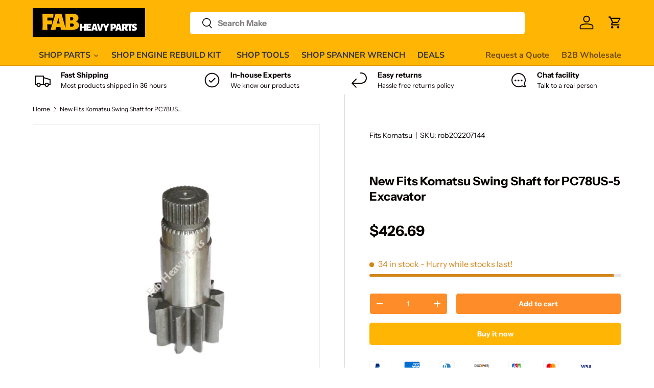

--- FILE ---
content_type: text/html; charset=utf-8
request_url: https://www.fabheavyparts.com/products/new-komatsu-swing-shaft-for-pc78us-5-excavator
body_size: 81792
content:
<!doctype html>
<html class="no-js" lang="en" dir="ltr">
<head>

<!-- AMPIFY-ME:START -->


    
<link rel="amphtml" href="https://www.fabheavyparts.com/a/amp/products/new-komatsu-swing-shaft-for-pc78us-5-excavator">


<!-- AMPIFY-ME:END --><meta charset="utf-8">
<meta name="viewport" content="width=device-width,initial-scale=1">
<title>New Fits Komatsu Swing Shaft for PC78US-5 Excavator - Fab Heavy Parts</title><link rel="canonical" href="https://www.fabheavyparts.com/products/new-komatsu-swing-shaft-for-pc78us-5-excavator"><link rel="icon" href="//www.fabheavyparts.com/cdn/shop/files/favicon-32x32.png?crop=center&height=48&v=1697100915&width=48" type="image/png">
  <link rel="apple-touch-icon" href="//www.fabheavyparts.com/cdn/shop/files/favicon-32x32.png?crop=center&height=180&v=1697100915&width=180"><meta name="description" content="Buy New Fits Komatsu Swing Shaft for PC78US-5 Excavator for only $426.69 at Fab Heavy Parts!"><meta property="og:site_name" content="Fab Heavy Parts">
<meta property="og:url" content="https://www.fabheavyparts.com/products/new-komatsu-swing-shaft-for-pc78us-5-excavator">
<meta property="og:title" content="New Fits Komatsu Swing Shaft for PC78US-5 Excavator - Fab Heavy Parts">
<meta property="og:type" content="product">
<meta property="og:description" content="Buy New Fits Komatsu Swing Shaft for PC78US-5 Excavator for only $426.69 at Fab Heavy Parts!"><meta property="og:image" content="http://www.fabheavyparts.com/cdn/shop/products/201-26-71140_7f3170a2-0319-4e28-8af9-6ccfe5fa23e2.png?crop=center&height=1200&v=1644212605&width=1200">
  <meta property="og:image:secure_url" content="https://www.fabheavyparts.com/cdn/shop/products/201-26-71140_7f3170a2-0319-4e28-8af9-6ccfe5fa23e2.png?crop=center&height=1200&v=1644212605&width=1200">
  <meta property="og:image:width" content="500">
  <meta property="og:image:height" content="500"><meta property="og:price:amount" content="426.69">
  <meta property="og:price:currency" content="USD"><meta name="twitter:card" content="summary_large_image">
<meta name="twitter:title" content="New Fits Komatsu Swing Shaft for PC78US-5 Excavator - Fab Heavy Parts">
<meta name="twitter:description" content="Buy New Fits Komatsu Swing Shaft for PC78US-5 Excavator for only $426.69 at Fab Heavy Parts!">
<style data-shopify>
@font-face {
  font-family: "Instrument Sans";
  font-weight: 400;
  font-style: normal;
  font-display: swap;
  src: url("//www.fabheavyparts.com/cdn/fonts/instrument_sans/instrumentsans_n4.db86542ae5e1596dbdb28c279ae6c2086c4c5bfa.woff2") format("woff2"),
       url("//www.fabheavyparts.com/cdn/fonts/instrument_sans/instrumentsans_n4.510f1b081e58d08c30978f465518799851ef6d8b.woff") format("woff");
}
@font-face {
  font-family: "Instrument Sans";
  font-weight: 700;
  font-style: normal;
  font-display: swap;
  src: url("//www.fabheavyparts.com/cdn/fonts/instrument_sans/instrumentsans_n7.e4ad9032e203f9a0977786c356573ced65a7419a.woff2") format("woff2"),
       url("//www.fabheavyparts.com/cdn/fonts/instrument_sans/instrumentsans_n7.b9e40f166fb7639074ba34738101a9d2990bb41a.woff") format("woff");
}
@font-face {
  font-family: "Instrument Sans";
  font-weight: 400;
  font-style: italic;
  font-display: swap;
  src: url("//www.fabheavyparts.com/cdn/fonts/instrument_sans/instrumentsans_i4.028d3c3cd8d085648c808ceb20cd2fd1eb3560e5.woff2") format("woff2"),
       url("//www.fabheavyparts.com/cdn/fonts/instrument_sans/instrumentsans_i4.7e90d82df8dee29a99237cd19cc529d2206706a2.woff") format("woff");
}
@font-face {
  font-family: "Instrument Sans";
  font-weight: 700;
  font-style: italic;
  font-display: swap;
  src: url("//www.fabheavyparts.com/cdn/fonts/instrument_sans/instrumentsans_i7.d6063bb5d8f9cbf96eace9e8801697c54f363c6a.woff2") format("woff2"),
       url("//www.fabheavyparts.com/cdn/fonts/instrument_sans/instrumentsans_i7.ce33afe63f8198a3ac4261b826b560103542cd36.woff") format("woff");
}
@font-face {
  font-family: "Instrument Sans";
  font-weight: 700;
  font-style: normal;
  font-display: swap;
  src: url("//www.fabheavyparts.com/cdn/fonts/instrument_sans/instrumentsans_n7.e4ad9032e203f9a0977786c356573ced65a7419a.woff2") format("woff2"),
       url("//www.fabheavyparts.com/cdn/fonts/instrument_sans/instrumentsans_n7.b9e40f166fb7639074ba34738101a9d2990bb41a.woff") format("woff");
}
@font-face {
  font-family: "Nunito Sans";
  font-weight: 700;
  font-style: normal;
  font-display: swap;
  src: url("//www.fabheavyparts.com/cdn/fonts/nunito_sans/nunitosans_n7.25d963ed46da26098ebeab731e90d8802d989fa5.woff2") format("woff2"),
       url("//www.fabheavyparts.com/cdn/fonts/nunito_sans/nunitosans_n7.d32e3219b3d2ec82285d3027bd673efc61a996c8.woff") format("woff");
}
:root {
      --bg-color: 255 255 255 / 1.0;
      --bg-color-og: 255 255 255 / 1.0;
      --heading-color: 9 3 2;
      --text-color: 9 3 2;
      --text-color-og: 9 3 2;
      --scrollbar-color: 9 3 2;
      --link-color: 9 3 2;
      --link-color-og: 9 3 2;
      --star-color: 255 181 3;--swatch-border-color-default: 206 205 204;
        --swatch-border-color-active: 132 129 129;
        --swatch-card-size: 24px;
        --swatch-variant-picker-size: 64px;--color-scheme-1-bg: 242 242 242 / 1.0;
      --color-scheme-1-grad: ;
      --color-scheme-1-heading: 9 3 2;
      --color-scheme-1-text: 9 3 2;
      --color-scheme-1-btn-bg: 9 3 2;
      --color-scheme-1-btn-text: 255 255 255;
      --color-scheme-1-btn-bg-hover: 54 48 47;--color-scheme-2-bg: 9 3 2 / 1.0;
      --color-scheme-2-grad: ;
      --color-scheme-2-heading: 254 140 40;
      --color-scheme-2-text: 255 255 255;
      --color-scheme-2-btn-bg: 255 255 255;
      --color-scheme-2-btn-text: 255 255 255;
      --color-scheme-2-btn-bg-hover: 255 255 255;--color-scheme-3-bg: 255 181 3 / 1.0;
      --color-scheme-3-grad: ;
      --color-scheme-3-heading: 9 3 2;
      --color-scheme-3-text: 9 3 2;
      --color-scheme-3-btn-bg: 9 3 2;
      --color-scheme-3-btn-text: 255 255 255;
      --color-scheme-3-btn-bg-hover: 54 48 47;

      --drawer-bg-color: 255 255 255 / 1.0;
      --drawer-text-color: 9 3 2;

      --panel-bg-color: 242 242 242 / 1.0;
      --panel-heading-color: 9 3 2;
      --panel-text-color: 9 3 2;

      --in-stock-text-color: 44 126 63;
      --low-stock-text-color: 210 134 26;
      --very-low-stock-text-color: 180 12 28;
      --no-stock-text-color: 119 119 119;
      --no-stock-backordered-text-color: 119 119 119;

      --error-bg-color: 252 237 238;
      --error-text-color: 180 12 28;
      --success-bg-color: 232 246 234;
      --success-text-color: 44 126 63;
      --info-bg-color: 228 237 250;
      --info-text-color: 26 102 210;

      --heading-font-family: "Instrument Sans", sans-serif;
      --heading-font-style: normal;
      --heading-font-weight: 700;
      --heading-scale-start: 4;

      --navigation-font-family: "Nunito Sans", sans-serif;
      --navigation-font-style: normal;
      --navigation-font-weight: 700;--heading-text-transform: none;
--subheading-text-transform: none;
      --body-font-family: "Instrument Sans", sans-serif;
      --body-font-style: normal;
      --body-font-weight: 400;
      --body-font-size: 16;

      --section-gap: 32;
      --heading-gap: calc(8 * var(--space-unit));--heading-gap: calc(6 * var(--space-unit));--grid-column-gap: 20px;--btn-bg-color: 255 181 3;
      --btn-bg-hover-color: 255 197 56;
      --btn-text-color: 255 255 255;
      --btn-bg-color-og: 255 181 3;
      --btn-text-color-og: 255 255 255;
      --btn-alt-bg-color: 254 140 40;
      --btn-alt-bg-alpha: 1.0;
      --btn-alt-text-color: 255 255 255;
      --btn-border-width: 1px;
      --btn-padding-y: 12px;

      
      --btn-border-radius: 5px;
      

      --btn-lg-border-radius: 50%;
      --btn-icon-border-radius: 50%;
      --input-with-btn-inner-radius: var(--btn-border-radius);

      --input-bg-color: 255 255 255 / 1.0;
      --input-text-color: 9 3 2;
      --input-border-width: 1px;
      --input-border-radius: 4px;
      --textarea-border-radius: 4px;
      --input-border-radius: 5px;
      --input-bg-color-diff-3: #f7f7f7;
      --input-bg-color-diff-6: #f0f0f0;

      --modal-border-radius: 2px;
      --modal-overlay-color: 0 0 0;
      --modal-overlay-opacity: 0.4;
      --drawer-border-radius: 2px;
      --overlay-border-radius: 4px;--sale-label-bg-color: 247 23 53;
      --sale-label-text-color: 255 255 255;--sold-out-label-bg-color: 180 12 28;
      --sold-out-label-text-color: 255 255 255;--new-label-bg-color: 232 246 234;
      --new-label-text-color: 9 3 2;--preorder-label-bg-color: 103 170 249;
      --preorder-label-text-color: 255 255 255;
<meta name="p:domain_verify" content="c2fd502f4060a232a10f02778eab6b8b"/>
      --page-width: 1410px;
      --gutter-sm: 20px;
      --gutter-md: 32px;
      --gutter-lg: 64px;

      --payment-terms-bg-color: #ffffff;

      --coll-card-bg-color: #f7f7f7;
      --coll-card-border-color: rgba(0,0,0,0);--card-bg-color: #f7f7f7;
      --card-text-color: 20 20 20;
      --card-border-color: #f7f7f7;
        
          --aos-animate-duration: 0.6s;
        

        
          --aos-min-width: 0;
        
      

      --reading-width: 48em;
    }

    @media (max-width: 769px) {
      :root {
        --reading-width: 36em;
      }
    }
  </style><link rel="stylesheet" href="//www.fabheavyparts.com/cdn/shop/t/25/assets/main.css?v=107289728335064347691767954083">
  <script src="//www.fabheavyparts.com/cdn/shop/t/25/assets/main.js?v=6682958494115610291712572259" defer="defer"></script><link rel="preload" href="//www.fabheavyparts.com/cdn/fonts/instrument_sans/instrumentsans_n4.db86542ae5e1596dbdb28c279ae6c2086c4c5bfa.woff2" as="font" type="font/woff2" crossorigin fetchpriority="high"><link rel="preload" href="//www.fabheavyparts.com/cdn/fonts/instrument_sans/instrumentsans_n7.e4ad9032e203f9a0977786c356573ced65a7419a.woff2" as="font" type="font/woff2" crossorigin fetchpriority="high"><script src="//www.fabheavyparts.com/cdn/shop/t/25/assets/blur-messages.js?v=98620774460636405321699594584" defer="defer"></script>
    <script src="//www.fabheavyparts.com/cdn/shop/t/25/assets/animate-on-scroll.js?v=15249566486942820451699594584" defer="defer"></script>
    <link rel="stylesheet" href="//www.fabheavyparts.com/cdn/shop/t/25/assets/animate-on-scroll.css?v=116194678796051782541699594584">
  

  <script>document.documentElement.className = document.documentElement.className.replace('no-js', 'js');</script><!-- CC Custom Head Start --><!-- CC Custom Head End -->






<script>
    
    
    
    
    var gsf_conversion_data = {page_type : 'product', event : 'view_item', data : {product_data : [{variant_id : 39672284479621, product_id : 6657144029317, name : "New Fits Komatsu Swing Shaft for PC78US-5 Excavator", price : "426.69", currency : "USD", sku : "rob202207144", brand : "Fits Komatsu", variant : "Default Title", category : "shaft", quantity : "34" }], total_price : "426.69", shop_currency : "USD"}};
    
</script>
<script>window.performance && window.performance.mark && window.performance.mark('shopify.content_for_header.start');</script><meta id="shopify-digital-wallet" name="shopify-digital-wallet" content="/37348868229/digital_wallets/dialog">
<meta name="shopify-checkout-api-token" content="a13a2147776d851e6c9657b163118a86">
<meta id="in-context-paypal-metadata" data-shop-id="37348868229" data-venmo-supported="false" data-environment="production" data-locale="en_US" data-paypal-v4="true" data-currency="USD">
<link rel="alternate" hreflang="x-default" href="https://www.fabheavyparts.com/products/new-komatsu-swing-shaft-for-pc78us-5-excavator">
<link rel="alternate" hreflang="en" href="https://www.fabheavyparts.com/products/new-komatsu-swing-shaft-for-pc78us-5-excavator">
<link rel="alternate" hreflang="pt" href="https://www.fabheavyparts.com/pt/products/eixo-oscilante-novo-komatsu-para-escavadeira-pc78us-5">
<link rel="alternate" hreflang="en-FR" href="https://www.fabheavyparts.com/en-fr/products/new-komatsu-swing-shaft-for-pc78us-5-excavator">
<link rel="alternate" hreflang="fr-FR" href="https://www.fabheavyparts.com/fr-fr/products/new-komatsu-swing-shaft-for-pc78us-5-excavator-fr">
<link rel="alternate" hreflang="en-CA" href="https://www.fabheavyparts.com/en-ca/products/new-komatsu-swing-shaft-for-pc78us-5-excavator">
<link rel="alternate" hreflang="fr-CA" href="https://www.fabheavyparts.com/fr-ca/products/new-komatsu-swing-shaft-for-pc78us-5-excavator-fr">
<link rel="alternate" hreflang="en-DE" href="https://www.fabheavyparts.com/en-de/products/new-komatsu-swing-shaft-for-pc78us-5-excavator">
<link rel="alternate" hreflang="de-DE" href="https://www.fabheavyparts.com/de-de/products/neue-komatsu-schwenkwelle-fur-pc78us-5-bagger">
<link rel="alternate" hreflang="en-AT" href="https://www.fabheavyparts.com/en-at/products/new-komatsu-swing-shaft-for-pc78us-5-excavator">
<link rel="alternate" hreflang="fr-AT" href="https://www.fabheavyparts.com/fr-at/products/new-komatsu-swing-shaft-for-pc78us-5-excavator-fr">
<link rel="alternate" hreflang="en-BE" href="https://www.fabheavyparts.com/en-belg/products/new-komatsu-swing-shaft-for-pc78us-5-excavator">
<link rel="alternate" hreflang="fr-BE" href="https://www.fabheavyparts.com/fr-belg/products/new-komatsu-swing-shaft-for-pc78us-5-excavator-fr">
<link rel="alternate" hreflang="en-CH" href="https://www.fabheavyparts.com/en-ch/products/new-komatsu-swing-shaft-for-pc78us-5-excavator">
<link rel="alternate" hreflang="fr-CH" href="https://www.fabheavyparts.com/fr-ch/products/new-komatsu-swing-shaft-for-pc78us-5-excavator-fr">
<link rel="alternate" hreflang="en-MX" href="https://www.fabheavyparts.com/en-mx/products/new-komatsu-swing-shaft-for-pc78us-5-excavator">
<link rel="alternate" hreflang="es-MX" href="https://www.fabheavyparts.com/es-mx/products/new-komatsu-swing-ehaft-for-pc78us-5-excavator">
<link rel="alternate" hreflang="en-NL" href="https://www.fabheavyparts.com/en-nl/products/new-komatsu-swing-shaft-for-pc78us-5-excavator">
<link rel="alternate" hreflang="en-NO" href="https://www.fabheavyparts.com/en-no/products/new-komatsu-swing-shaft-for-pc78us-5-excavator">
<link rel="alternate" hreflang="no-NO" href="https://www.fabheavyparts.com/no-no/products/ny-komatsu-svingaksel-for-pc78us-5-graver">
<link rel="alternate" hreflang="en-AU" href="https://www.fabheavyparts.com/en-au/products/new-komatsu-swing-shaft-for-pc78us-5-excavator">
<link rel="alternate" hreflang="en-NZ" href="https://www.fabheavyparts.com/en-nz/products/new-komatsu-swing-shaft-for-pc78us-5-excavator">
<link rel="alternate" hreflang="en-SA" href="https://www.fabheavyparts.com/en-sa/products/new-komatsu-swing-shaft-for-pc78us-5-excavator">
<link rel="alternate" hreflang="en-QA" href="https://www.fabheavyparts.com/en-sa/products/new-komatsu-swing-shaft-for-pc78us-5-excavator">
<link rel="alternate" hreflang="en-AE" href="https://www.fabheavyparts.com/en-sa/products/new-komatsu-swing-shaft-for-pc78us-5-excavator">
<link rel="alternate" hreflang="en-OM" href="https://www.fabheavyparts.com/en-sa/products/new-komatsu-swing-shaft-for-pc78us-5-excavator">
<link rel="alternate" hreflang="en-KW" href="https://www.fabheavyparts.com/en-sa/products/new-komatsu-swing-shaft-for-pc78us-5-excavator">
<link rel="alternate" hreflang="en-FI" href="https://www.fabheavyparts.com/en-fi/products/new-komatsu-swing-shaft-for-pc78us-5-excavator">
<link rel="alternate" hreflang="fi-FI" href="https://www.fabheavyparts.com/fi-fi/products/uusi-komatsu-kaantoakseli-pc78us-5-kaivukoneeseen">
<link rel="alternate" hreflang="en-IT" href="https://www.fabheavyparts.com/en-it/products/new-komatsu-swing-shaft-for-pc78us-5-excavator">
<link rel="alternate" hreflang="it-IT" href="https://www.fabheavyparts.com/it-it/products/nuovo-albero-oscillante-komatsu-per-escavatore-pc78us-5">
<link rel="alternate" hreflang="en-PL" href="https://www.fabheavyparts.com/en-pl/products/new-komatsu-swing-shaft-for-pc78us-5-excavator">
<link rel="alternate" hreflang="pl-PL" href="https://www.fabheavyparts.com/pl-pl/products/nowy-komatsu-walek-uchylny-do-koparki-pc78us-5">
<link rel="alternate" hreflang="en-PH" href="https://www.fabheavyparts.com/en-ph/products/new-komatsu-swing-shaft-for-pc78us-5-excavator">
<link rel="alternate" hreflang="en-JP" href="https://www.fabheavyparts.com/en-jp/products/new-komatsu-swing-shaft-for-pc78us-5-excavator">
<link rel="alternate" hreflang="ja-JP" href="https://www.fabheavyparts.com/ja-jp/products/%E6%96%B0%E3%81%97%E3%81%84%E3%82%B3%E3%83%9E%E3%83%84-pc78us-5-%E6%8E%98%E5%89%8A%E6%A9%9F%E7%94%A8%E3%82%B9%E3%82%A4%E3%83%B3%E3%82%B0%E3%82%B7%E3%83%A3%E3%83%95%E3%83%88">
<link rel="alternate" hreflang="en-ES" href="https://www.fabheavyparts.com/en-es/products/new-komatsu-swing-shaft-for-pc78us-5-excavator">
<link rel="alternate" hreflang="es-ES" href="https://www.fabheavyparts.com/es-es/products/new-komatsu-swing-ehaft-for-pc78us-5-excavator">
<link rel="alternate" type="application/json+oembed" href="https://www.fabheavyparts.com/products/new-komatsu-swing-shaft-for-pc78us-5-excavator.oembed">
<script async="async" src="/checkouts/internal/preloads.js?locale=en-US"></script>
<script id="shopify-features" type="application/json">{"accessToken":"a13a2147776d851e6c9657b163118a86","betas":["rich-media-storefront-analytics"],"domain":"www.fabheavyparts.com","predictiveSearch":true,"shopId":37348868229,"locale":"en"}</script>
<script>var Shopify = Shopify || {};
Shopify.shop = "excavator-parts-online.myshopify.com";
Shopify.locale = "en";
Shopify.currency = {"active":"USD","rate":"1.0"};
Shopify.country = "US";
Shopify.theme = {"name":"Enterprise","id":123092402309,"schema_name":"Enterprise","schema_version":"1.3.1","theme_store_id":1657,"role":"main"};
Shopify.theme.handle = "null";
Shopify.theme.style = {"id":null,"handle":null};
Shopify.cdnHost = "www.fabheavyparts.com/cdn";
Shopify.routes = Shopify.routes || {};
Shopify.routes.root = "/";</script>
<script type="module">!function(o){(o.Shopify=o.Shopify||{}).modules=!0}(window);</script>
<script>!function(o){function n(){var o=[];function n(){o.push(Array.prototype.slice.apply(arguments))}return n.q=o,n}var t=o.Shopify=o.Shopify||{};t.loadFeatures=n(),t.autoloadFeatures=n()}(window);</script>
<script id="shop-js-analytics" type="application/json">{"pageType":"product"}</script>
<script defer="defer" async type="module" src="//www.fabheavyparts.com/cdn/shopifycloud/shop-js/modules/v2/client.init-shop-cart-sync_C5BV16lS.en.esm.js"></script>
<script defer="defer" async type="module" src="//www.fabheavyparts.com/cdn/shopifycloud/shop-js/modules/v2/chunk.common_CygWptCX.esm.js"></script>
<script type="module">
  await import("//www.fabheavyparts.com/cdn/shopifycloud/shop-js/modules/v2/client.init-shop-cart-sync_C5BV16lS.en.esm.js");
await import("//www.fabheavyparts.com/cdn/shopifycloud/shop-js/modules/v2/chunk.common_CygWptCX.esm.js");

  window.Shopify.SignInWithShop?.initShopCartSync?.({"fedCMEnabled":true,"windoidEnabled":true});

</script>
<script>(function() {
  var isLoaded = false;
  function asyncLoad() {
    if (isLoaded) return;
    isLoaded = true;
    var urls = ["\/\/code.tidio.co\/8z3t0xzdichzojr8x5kyqn2crjtyewqm.js?shop=excavator-parts-online.myshopify.com","\/\/cdn.shopify.com\/proxy\/9cb10ba22cf9ff3d7442f884f44ec6a930356d6443c1fab1e64c2bfeada1f12a\/api.goaffpro.com\/loader.js?shop=excavator-parts-online.myshopify.com\u0026sp-cache-control=cHVibGljLCBtYXgtYWdlPTkwMA","https:\/\/omnisnippet1.com\/platforms\/shopify.js?source=scriptTag\u0026v=2025-05-15T12\u0026shop=excavator-parts-online.myshopify.com","https:\/\/cloudsearch-1f874.kxcdn.com\/shopify.js?srp=\/a\/search\u0026filtersEnabled=1\u0026markets=1\u0026appEmbedOnly=1\u0026shop=excavator-parts-online.myshopify.com"];
    for (var i = 0; i < urls.length; i++) {
      var s = document.createElement('script');
      s.type = 'text/javascript';
      s.async = true;
      s.src = urls[i];
      var x = document.getElementsByTagName('script')[0];
      x.parentNode.insertBefore(s, x);
    }
  };
  if(window.attachEvent) {
    window.attachEvent('onload', asyncLoad);
  } else {
    window.addEventListener('load', asyncLoad, false);
  }
})();</script>
<script id="__st">var __st={"a":37348868229,"offset":28800,"reqid":"deba9f3b-f590-4317-a40b-848fd65e5c9b-1768791170","pageurl":"www.fabheavyparts.com\/products\/new-komatsu-swing-shaft-for-pc78us-5-excavator","u":"e830d1c33763","p":"product","rtyp":"product","rid":6657144029317};</script>
<script>window.ShopifyPaypalV4VisibilityTracking = true;</script>
<script id="captcha-bootstrap">!function(){'use strict';const t='contact',e='account',n='new_comment',o=[[t,t],['blogs',n],['comments',n],[t,'customer']],c=[[e,'customer_login'],[e,'guest_login'],[e,'recover_customer_password'],[e,'create_customer']],r=t=>t.map((([t,e])=>`form[action*='/${t}']:not([data-nocaptcha='true']) input[name='form_type'][value='${e}']`)).join(','),a=t=>()=>t?[...document.querySelectorAll(t)].map((t=>t.form)):[];function s(){const t=[...o],e=r(t);return a(e)}const i='password',u='form_key',d=['recaptcha-v3-token','g-recaptcha-response','h-captcha-response',i],f=()=>{try{return window.sessionStorage}catch{return}},m='__shopify_v',_=t=>t.elements[u];function p(t,e,n=!1){try{const o=window.sessionStorage,c=JSON.parse(o.getItem(e)),{data:r}=function(t){const{data:e,action:n}=t;return t[m]||n?{data:e,action:n}:{data:t,action:n}}(c);for(const[e,n]of Object.entries(r))t.elements[e]&&(t.elements[e].value=n);n&&o.removeItem(e)}catch(o){console.error('form repopulation failed',{error:o})}}const l='form_type',E='cptcha';function T(t){t.dataset[E]=!0}const w=window,h=w.document,L='Shopify',v='ce_forms',y='captcha';let A=!1;((t,e)=>{const n=(g='f06e6c50-85a8-45c8-87d0-21a2b65856fe',I='https://cdn.shopify.com/shopifycloud/storefront-forms-hcaptcha/ce_storefront_forms_captcha_hcaptcha.v1.5.2.iife.js',D={infoText:'Protected by hCaptcha',privacyText:'Privacy',termsText:'Terms'},(t,e,n)=>{const o=w[L][v],c=o.bindForm;if(c)return c(t,g,e,D).then(n);var r;o.q.push([[t,g,e,D],n]),r=I,A||(h.body.append(Object.assign(h.createElement('script'),{id:'captcha-provider',async:!0,src:r})),A=!0)});var g,I,D;w[L]=w[L]||{},w[L][v]=w[L][v]||{},w[L][v].q=[],w[L][y]=w[L][y]||{},w[L][y].protect=function(t,e){n(t,void 0,e),T(t)},Object.freeze(w[L][y]),function(t,e,n,w,h,L){const[v,y,A,g]=function(t,e,n){const i=e?o:[],u=t?c:[],d=[...i,...u],f=r(d),m=r(i),_=r(d.filter((([t,e])=>n.includes(e))));return[a(f),a(m),a(_),s()]}(w,h,L),I=t=>{const e=t.target;return e instanceof HTMLFormElement?e:e&&e.form},D=t=>v().includes(t);t.addEventListener('submit',(t=>{const e=I(t);if(!e)return;const n=D(e)&&!e.dataset.hcaptchaBound&&!e.dataset.recaptchaBound,o=_(e),c=g().includes(e)&&(!o||!o.value);(n||c)&&t.preventDefault(),c&&!n&&(function(t){try{if(!f())return;!function(t){const e=f();if(!e)return;const n=_(t);if(!n)return;const o=n.value;o&&e.removeItem(o)}(t);const e=Array.from(Array(32),(()=>Math.random().toString(36)[2])).join('');!function(t,e){_(t)||t.append(Object.assign(document.createElement('input'),{type:'hidden',name:u})),t.elements[u].value=e}(t,e),function(t,e){const n=f();if(!n)return;const o=[...t.querySelectorAll(`input[type='${i}']`)].map((({name:t})=>t)),c=[...d,...o],r={};for(const[a,s]of new FormData(t).entries())c.includes(a)||(r[a]=s);n.setItem(e,JSON.stringify({[m]:1,action:t.action,data:r}))}(t,e)}catch(e){console.error('failed to persist form',e)}}(e),e.submit())}));const S=(t,e)=>{t&&!t.dataset[E]&&(n(t,e.some((e=>e===t))),T(t))};for(const o of['focusin','change'])t.addEventListener(o,(t=>{const e=I(t);D(e)&&S(e,y())}));const B=e.get('form_key'),M=e.get(l),P=B&&M;t.addEventListener('DOMContentLoaded',(()=>{const t=y();if(P)for(const e of t)e.elements[l].value===M&&p(e,B);[...new Set([...A(),...v().filter((t=>'true'===t.dataset.shopifyCaptcha))])].forEach((e=>S(e,t)))}))}(h,new URLSearchParams(w.location.search),n,t,e,['guest_login'])})(!0,!0)}();</script>
<script integrity="sha256-4kQ18oKyAcykRKYeNunJcIwy7WH5gtpwJnB7kiuLZ1E=" data-source-attribution="shopify.loadfeatures" defer="defer" src="//www.fabheavyparts.com/cdn/shopifycloud/storefront/assets/storefront/load_feature-a0a9edcb.js" crossorigin="anonymous"></script>
<script data-source-attribution="shopify.dynamic_checkout.dynamic.init">var Shopify=Shopify||{};Shopify.PaymentButton=Shopify.PaymentButton||{isStorefrontPortableWallets:!0,init:function(){window.Shopify.PaymentButton.init=function(){};var t=document.createElement("script");t.src="https://www.fabheavyparts.com/cdn/shopifycloud/portable-wallets/latest/portable-wallets.en.js",t.type="module",document.head.appendChild(t)}};
</script>
<script data-source-attribution="shopify.dynamic_checkout.buyer_consent">
  function portableWalletsHideBuyerConsent(e){var t=document.getElementById("shopify-buyer-consent"),n=document.getElementById("shopify-subscription-policy-button");t&&n&&(t.classList.add("hidden"),t.setAttribute("aria-hidden","true"),n.removeEventListener("click",e))}function portableWalletsShowBuyerConsent(e){var t=document.getElementById("shopify-buyer-consent"),n=document.getElementById("shopify-subscription-policy-button");t&&n&&(t.classList.remove("hidden"),t.removeAttribute("aria-hidden"),n.addEventListener("click",e))}window.Shopify?.PaymentButton&&(window.Shopify.PaymentButton.hideBuyerConsent=portableWalletsHideBuyerConsent,window.Shopify.PaymentButton.showBuyerConsent=portableWalletsShowBuyerConsent);
</script>
<script>
  function portableWalletsCleanup(e){e&&e.src&&console.error("Failed to load portable wallets script "+e.src);var t=document.querySelectorAll("shopify-accelerated-checkout .shopify-payment-button__skeleton, shopify-accelerated-checkout-cart .wallet-cart-button__skeleton"),e=document.getElementById("shopify-buyer-consent");for(let e=0;e<t.length;e++)t[e].remove();e&&e.remove()}function portableWalletsNotLoadedAsModule(e){e instanceof ErrorEvent&&"string"==typeof e.message&&e.message.includes("import.meta")&&"string"==typeof e.filename&&e.filename.includes("portable-wallets")&&(window.removeEventListener("error",portableWalletsNotLoadedAsModule),window.Shopify.PaymentButton.failedToLoad=e,"loading"===document.readyState?document.addEventListener("DOMContentLoaded",window.Shopify.PaymentButton.init):window.Shopify.PaymentButton.init())}window.addEventListener("error",portableWalletsNotLoadedAsModule);
</script>

<script type="module" src="https://www.fabheavyparts.com/cdn/shopifycloud/portable-wallets/latest/portable-wallets.en.js" onError="portableWalletsCleanup(this)" crossorigin="anonymous"></script>
<script nomodule>
  document.addEventListener("DOMContentLoaded", portableWalletsCleanup);
</script>

<script id='scb4127' type='text/javascript' async='' src='https://www.fabheavyparts.com/cdn/shopifycloud/privacy-banner/storefront-banner.js'></script><link id="shopify-accelerated-checkout-styles" rel="stylesheet" media="screen" href="https://www.fabheavyparts.com/cdn/shopifycloud/portable-wallets/latest/accelerated-checkout-backwards-compat.css" crossorigin="anonymous">
<style id="shopify-accelerated-checkout-cart">
        #shopify-buyer-consent {
  margin-top: 1em;
  display: inline-block;
  width: 100%;
}

#shopify-buyer-consent.hidden {
  display: none;
}

#shopify-subscription-policy-button {
  background: none;
  border: none;
  padding: 0;
  text-decoration: underline;
  font-size: inherit;
  cursor: pointer;
}

#shopify-subscription-policy-button::before {
  box-shadow: none;
}

      </style>
<script id="sections-script" data-sections="header,footer" defer="defer" src="//www.fabheavyparts.com/cdn/shop/t/25/compiled_assets/scripts.js?110542"></script>
<script>window.performance && window.performance.mark && window.performance.mark('shopify.content_for_header.end');</script>

<!-- BEGIN app block: shopify://apps/tinyseo/blocks/product-json-ld-embed/0605268f-f7c4-4e95-b560-e43df7d59ae4 -->
<!-- END app block --><!-- BEGIN app block: shopify://apps/blockx-country-blocker/blocks/app-embed/b7d028e1-4369-4ca2-8d8c-e7d90d1ba404 --><script src="https://country-blocker.zend-apps.com/scripts/2887/406c841592c4176af37a6fc376bef0b6.js" async></script><!-- END app block --><!-- BEGIN app block: shopify://apps/trusted-faq/blocks/product-faq-embed/3c13bf97-def2-4442-b06f-a64e813a2392 -->









<script id="faq-king-product-faq-data-fallback" type="application/json">{"faqs":[],"shop_id":26367}</script>


<script>
  
  window.Shopify.FaqKing = {
    'css_selector': '',
    'locale': null,
    'product': {
      'id': 6657144029317,
      'collection_ids': '279759126661,182223208581,193080197253',
      'vendor': 'Fits Komatsu',
      'tags': '[&quot;Komatsu&quot;]',
      'type': 'shaft',
    }
  };
</script>


  
  <script id="faq-king-product-faq-data" type="application/json">{"faqs":[],"shop_id":26367}</script>


<style>
  
</style>


<!-- END app block --><!-- BEGIN app block: shopify://apps/trusted-faq/blocks/flyout-embed/3c13bf97-def2-4442-b06f-a64e813a2392 -->





<script>
  window.Shopify.FaqKingFlyout = {
    'locale': null,
  };
</script>


<script id="faq-king-bubble-data" type="application/json"></script>





<!-- END app block --><!-- BEGIN app block: shopify://apps/powerful-form-builder/blocks/app-embed/e4bcb1eb-35b2-42e6-bc37-bfe0e1542c9d --><script type="text/javascript" hs-ignore data-cookieconsent="ignore">
  var Globo = Globo || {};
  var globoFormbuilderRecaptchaInit = function(){};
  var globoFormbuilderHcaptchaInit = function(){};
  window.Globo.FormBuilder = window.Globo.FormBuilder || {};
  window.Globo.FormBuilder.shop = {"configuration":{"money_format":"<span class=money> ${{amount}}</span>"},"pricing":{"features":{"bulkOrderForm":true,"cartForm":true,"fileUpload":100,"removeCopyright":true,"restrictedEmailDomains":true,"metrics":true}},"settings":{"copyright":"Powered by <a href=\"https://globosoftware.net\" target=\"_blank\">Globo</a> <a href=\"https://apps.shopify.com/form-builder-contact-form\" target=\"_blank\">Contact Form</a>","hideWaterMark":true,"reCaptcha":{"recaptchaType":"v2","siteKey":false,"languageCode":"en"},"hCaptcha":{"siteKey":false},"scrollTop":false,"customCssCode":".globo-form-app .panels{\n z-index: unset !important\n}","customCssEnabled":true,"additionalColumns":[]},"encryption_form_id":1,"url":"https://app.powerfulform.com/","CDN_URL":"https://dxo9oalx9qc1s.cloudfront.net","app_id":"1783207"};

  if(window.Globo.FormBuilder.shop.settings.customCssEnabled && window.Globo.FormBuilder.shop.settings.customCssCode){
    const customStyle = document.createElement('style');
    customStyle.type = 'text/css';
    customStyle.innerHTML = window.Globo.FormBuilder.shop.settings.customCssCode;
    document.head.appendChild(customStyle);
  }

  window.Globo.FormBuilder.forms = [];
    
      
      
      
      window.Globo.FormBuilder.forms[35682] = {"35682":{"elements":[{"id":"group-1","type":"group","label":"Page 1","description":"","elements":[{"id":"text","type":"text","label":{"en":"First Name","vi":"Your Name"},"placeholder":{"en":""},"description":null,"hideLabel":false,"required":true,"columnWidth":50},{"id":"text-3","type":"text","label":{"en":"Last Name","vi":"Your Name"},"placeholder":{"en":""},"description":null,"hideLabel":false,"required":true,"columnWidth":50,"conditionalField":false},{"id":"email","type":"email","label":"Email","placeholder":{"en":""},"description":{"en":" ","de":"","fr":"","no":""},"hideLabel":false,"required":true,"columnWidth":50,"conditionalField":false},{"id":"phone-1","type":"phone","label":{"en":"Phone Number","vi":"Phone"},"placeholder":"","description":"","validatePhone":true,"onlyShowFlag":false,"defaultCountryCode":"us","limitCharacters":false,"characters":100,"hideLabel":false,"keepPositionLabel":false,"columnWidth":50,"displayType":"show","displayDisjunctive":false,"conditionalField":false},{"id":"country-1","type":"country","label":"Country","placeholder":"Please select","options":"Afghanistan\nAland Islands\nAlbania\nAlgeria\nAndorra\nAngola\nAnguilla\nAntigua And Barbuda\nArgentina\nArmenia\nAruba\nAustralia\nAustria\nAzerbaijan\nBahamas\nBahrain\nBangladesh\nBarbados\nBelarus\nBelgium\nBelize\nBenin\nBermuda\nBhutan\nBolivia\nBosnia And Herzegovina\nBotswana\nBouvet Island\nBrazil\nBritish Indian Ocean Territory\nVirgin Islands, British\nBrunei\nBulgaria\nBurkina Faso\nBurundi\nCambodia\nRepublic of Cameroon\nCanada\nCape Verde\nCaribbean Netherlands\nCayman Islands\nCentral African Republic\nChad\nChile\nChina\nChristmas Island\nCocos (Keeling) Islands\nColombia\nComoros\nCongo\nCongo, The Democratic Republic Of The\nCook Islands\nCosta Rica\nCroatia\nCuba\nCuraçao\nCyprus\nCzech Republic\nCôte d'Ivoire\nDenmark\nDjibouti\nDominica\nDominican Republic\nEcuador\nEgypt\nEl Salvador\nEquatorial Guinea\nEritrea\nEstonia\nEswatini\nEthiopia\nFalkland Islands (Malvinas)\nFaroe Islands\nFiji\nFinland\nFrance\nFrench Guiana\nFrench Polynesia\nFrench Southern Territories\nGabon\nGambia\nGeorgia\nGermany\nGhana\nGibraltar\nGreece\nGreenland\nGrenada\nGuadeloupe\nGuatemala\nGuernsey\nGuinea\nGuinea Bissau\nGuyana\nHaiti\nHeard Island And Mcdonald Islands\nHonduras\nHong Kong\nHungary\nIceland\nIndia\nIndonesia\nIran, Islamic Republic Of\nIraq\nIreland\nIsle Of Man\nIsrael\nItaly\nJamaica\nJapan\nJersey\nJordan\nKazakhstan\nKenya\nKiribati\nKosovo\nKuwait\nKyrgyzstan\nLao People's Democratic Republic\nLatvia\nLebanon\nLesotho\nLiberia\nLibyan Arab Jamahiriya\nLiechtenstein\nLithuania\nLuxembourg\nMacao\nMadagascar\nMalawi\nMalaysia\nMaldives\nMali\nMalta\nMartinique\nMauritania\nMauritius\nMayotte\nMexico\nMoldova, Republic of\nMonaco\nMongolia\nMontenegro\nMontserrat\nMorocco\nMozambique\nMyanmar\nNamibia\nNauru\nNepal\nNetherlands\nNetherlands Antilles\nNew Caledonia\nNew Zealand\nNicaragua\nNiger\nNigeria\nNiue\nNorfolk Island\nKorea, Democratic People's Republic Of\nNorth Macedonia\nNorway\nOman\nPakistan\nPalestinian Territory, Occupied\nPanama\nPapua New Guinea\nParaguay\nPeru\nPhilippines\nPitcairn\nPoland\nPortugal\nQatar\nReunion\nRomania\nRussia\nRwanda\nSamoa\nSan Marino\nSao Tome And Principe\nSaudi Arabia\nSenegal\nSerbia\nSeychelles\nSierra Leone\nSingapore\nSint Maarten\nSlovakia\nSlovenia\nSolomon Islands\nSomalia\nSouth Africa\nSouth Georgia And The South Sandwich Islands\nSouth Korea\nSouth Sudan\nSpain\nSri Lanka\nSaint Barthélemy\nSaint Helena\nSaint Kitts And Nevis\nSaint Lucia\nSaint Martin\nSaint Pierre And Miquelon\nSt. Vincent\nSudan\nSuriname\nSvalbard And Jan Mayen\nSweden\nSwitzerland\nSyria\nTaiwan\nTajikistan\nTanzania, United Republic Of\nThailand\nTimor Leste\nTogo\nTokelau\nTonga\nTrinidad and Tobago\nTunisia\nTurkey\nTurkmenistan\nTurks and Caicos Islands\nTuvalu\nUnited States Minor Outlying Islands\nUganda\nUkraine\nUnited Arab Emirates\nUnited Kingdom\nUnited States\nUruguay\nUzbekistan\nVanuatu\nHoly See (Vatican City State)\nVenezuela\nVietnam\nWallis And Futuna\nWestern Sahara\nYemen\nZambia\nZimbabwe","defaultOption":"","description":"","hideLabel":false,"keepPositionLabel":false,"columnWidth":50,"displayType":"show","displayDisjunctive":false,"conditionalField":false,"required":true},{"id":"textarea-1","type":"textarea","label":{"en":"Shipping Address Zip code and City"},"placeholder":"","description":"","limitCharacters":false,"characters":100,"hideLabel":false,"keepPositionLabel":false,"columnWidth":50,"displayType":"show","displayDisjunctive":false,"conditionalField":false,"required":true},{"id":"textarea-2","type":"textarea","label":{"en":"Please tell us what parts you're looking for. What's the part name, part number? Which engine model or machine model you are working on? How many pieces do you need for each product?","de":"Textarea","fr":"Textarea","no":"Textarea"},"placeholder":"","description":"","limitCharacters":false,"characters":100,"hideLabel":false,"keepPositionLabel":false,"columnWidth":100,"displayType":"show","displayDisjunctive":false,"conditionalField":false,"required":true},{"id":"file2-1","type":"file2","label":{"en":"Share us your engine identification tag, machine ID tag, photos of the part nameplate, photos of the old parts that you're looking to buy"},"button-text":"Browse file","placeholder":"Choose file or drag here","hint":{"en":"Supported format: JPG, JPEG, PDF, PNG, GIF, SVG."},"allowed-multiple":true,"allowed-extensions":["jpg","jpeg","png","gif","svg","pdf"],"description":"","hideLabel":false,"keepPositionLabel":false,"columnWidth":100,"displayType":"show","displayDisjunctive":false,"conditionalField":false,"required":true,"displayRules":[{"field":"","relation":"equal","condition":""}]},{"id":"url-1","type":"url","label":{"en":"Product URL","de":"Url","fr":"Url","no":"Url"},"placeholder":"","description":{"en":"a URL that you think would help us identify what you need","de":"","fr":"","no":""},"limitCharacters":false,"characters":100,"hideLabel":false,"keepPositionLabel":false,"columnWidth":100,"displayType":"show","displayDisjunctive":false,"conditionalField":false},{"id":"select-1","type":"select","label":{"en":"How did you hear about us?"},"placeholder":"Please select","options":[{"label":{"en":"Word of Mouth"},"value":"Word of Mouth"},{"label":{"en":"Sales Person"},"value":"Sales Person"},{"label":{"en":"Customer"},"value":"Customer"},{"label":{"en":"Email"},"value":"Email"},{"label":{"en":"Social Media"},"value":"Social Media"},{"label":{"en":"Google"},"value":"Google"},{"label":{"en":"Other"},"value":"Other"}],"defaultOption":"","description":"","hideLabel":false,"keepPositionLabel":false,"columnWidth":100,"displayType":"show","displayDisjunctive":false,"conditionalField":false,"required":true}],"inputIcon":"\u003csvg aria-hidden=\"true\" focusable=\"false\" data-prefix=\"fas\" data-icon=\"edit\" class=\"svg-inline--fa fa-edit fa-w-18\" role=\"img\" xmlns=\"http:\/\/www.w3.org\/2000\/svg\" viewBox=\"0 0 576 512\"\u003e\u003cpath fill=\"currentColor\" d=\"M402.6 83.2l90.2 90.2c3.8 3.8 3.8 10 0 13.8L274.4 405.6l-92.8 10.3c-12.4 1.4-22.9-9.1-21.5-21.5l10.3-92.8L388.8 83.2c3.8-3.8 10-3.8 13.8 0zm162-22.9l-48.8-48.8c-15.2-15.2-39.9-15.2-55.2 0l-35.4 35.4c-3.8 3.8-3.8 10 0 13.8l90.2 90.2c3.8 3.8 10 3.8 13.8 0l35.4-35.4c15.2-15.3 15.2-40 0-55.2zM384 346.2V448H64V128h229.8c3.2 0 6.2-1.3 8.5-3.5l40-40c7.6-7.6 2.2-20.5-8.5-20.5H48C21.5 64 0 85.5 0 112v352c0 26.5 21.5 48 48 48h352c26.5 0 48-21.5 48-48V306.2c0-10.7-12.9-16-20.5-8.5l-40 40c-2.2 2.3-3.5 5.3-3.5 8.5z\"\u003e\u003c\/path\u003e\u003c\/svg\u003e"}],"errorMessage":{"required":"Please fill in field","minSelections":"Please choose at least {{ min_selections }} options","maxSelections":"Please choose at maximum of {{ max_selections }} options","exactlySelections":"Please choose exactly {{ exact_selections }} options","invalid":"Invalid","invalidName":"Invalid name","invalidEmail":"Invalid email","invalidURL":"Invalid url","invalidPhone":"Invalid phone","invalidNumber":"Invalid number","invalidPassword":"Invalid password","confirmPasswordNotMatch":"Confirmed password doesn't match","customerAlreadyExists":"Customer already exists","fileSizeLimit":"File size limit","fileNotAllowed":"File not allowed","requiredCaptcha":"Required captcha","requiredProducts":"Please select product","limitQuantity":"The number of products left in stock has been exceeded","shopifyInvalidPhone":"phone - Enter a valid phone number to use this delivery method","shopifyPhoneHasAlready":"phone - Phone has already been taken","shopifyInvalidProvice":"addresses.province - is not valid","otherError":"Something went wrong, please try again"},"appearance":{"layout":"boxed","width":"800","style":"classic_rounded","mainColor":"rgba(0,0,0,1)","floatingIcon":"\u003csvg aria-hidden=\"true\" focusable=\"false\" data-prefix=\"far\" data-icon=\"envelope\" class=\"svg-inline--fa fa-envelope fa-w-16\" role=\"img\" xmlns=\"http:\/\/www.w3.org\/2000\/svg\" viewBox=\"0 0 512 512\"\u003e\u003cpath fill=\"currentColor\" d=\"M464 64H48C21.49 64 0 85.49 0 112v288c0 26.51 21.49 48 48 48h416c26.51 0 48-21.49 48-48V112c0-26.51-21.49-48-48-48zm0 48v40.805c-22.422 18.259-58.168 46.651-134.587 106.49-16.841 13.247-50.201 45.072-73.413 44.701-23.208.375-56.579-31.459-73.413-44.701C106.18 199.465 70.425 171.067 48 152.805V112h416zM48 400V214.398c22.914 18.251 55.409 43.862 104.938 82.646 21.857 17.205 60.134 55.186 103.062 54.955 42.717.231 80.509-37.199 103.053-54.947 49.528-38.783 82.032-64.401 104.947-82.653V400H48z\"\u003e\u003c\/path\u003e\u003c\/svg\u003e","floatingText":null,"displayOnAllPage":false,"formType":"normalForm","background":"color","backgroundColor":"#fff","descriptionColor":"#6c757d","headingColor":"#000","labelColor":"#000","optionColor":"#000","paragraphBackground":"#fff","paragraphColor":"#000","font":{"family":"Assistant","variant":"300"},"popup_trigger":{"after_scrolling":false,"after_timer":false,"on_exit_intent":false},"imageLayout":"none","imageUrl":"https:\/\/cdn.shopify.com\/s\/files\/1\/0373\/4886\/8229\/files\/g-form-35682-appearance.imageUrl-luqrxo9f-WechatIMG706_1.jpg?v=1712569968","colorScheme":{"solidButton":{"red":230,"green":181,"blue":102,"alpha":1},"solidButtonLabel":{"red":74,"green":55,"blue":40,"alpha":1},"text":{"red":74,"green":55,"blue":40,"alpha":1},"outlineButton":{"red":244,"green":216,"blue":166,"alpha":1},"background":{"red":255,"green":249,"blue":240,"alpha":1}},"theme_design":true},"afterSubmit":{"action":"clearForm","message":"\u003ch4\u003eThank you for getting in touch!\u0026nbsp;\u003c\/h4\u003e\u003cp\u003e\u003cbr\u003e\u003c\/p\u003e\u003cp\u003eWe appreciate you contacting us. One of our colleagues will get back in touch with you soon!\u003c\/p\u003e\u003cp\u003e\u003cbr\u003e\u003c\/p\u003e\u003cp\u003eHave a great day!\u003c\/p\u003e","redirectUrl":null},"footer":{"description":null,"previousText":"Previous","nextText":"Next","submitText":"Submit","submitAlignment":"left","resetButton":false,"submitFullWidth":true},"header":{"active":true,"title":{"en":"Request a Quote"},"description":{"en":"\u003cp\u003eSubmit your information and we'll get back to you shortly.\u003c\/p\u003e"},"headerAlignment":"center"},"isStepByStepForm":true,"publish":{"requiredLogin":false,"requiredLoginMessage":"Please \u003ca href='\/account\/login' title='login'\u003elogin\u003c\/a\u003e to continue","ticket":{"enabled":false},"allowNumberOfSubmissions":""},"reCaptcha":{"captchaType":"recaptcha","enable":true},"html":"\n\u003cdiv class=\"globo-form boxed-form globo-form-id-35682 \" data-locale=\"en\" \u003e\n\n\u003cstyle\u003e\n\n\n    \n        \n        @import url('https:\/\/fonts.googleapis.com\/css?family=Assistant:ital,wght@0,300');\n    \n\n    :root .globo-form-app[data-id=\"35682\"]{\n        \n        --gfb-color-solidButton: 230,181,102;\n        --gfb-color-solidButtonColor: rgb(var(--gfb-color-solidButton));\n        --gfb-color-solidButtonLabel: 74,55,40;\n        --gfb-color-solidButtonLabelColor: rgb(var(--gfb-color-solidButtonLabel));\n        --gfb-color-text: 74,55,40;\n        --gfb-color-textColor: rgb(var(--gfb-color-text));\n        --gfb-color-outlineButton: 244,216,166;\n        --gfb-color-outlineButtonColor: rgb(var(--gfb-color-outlineButton));\n        --gfb-color-background: 255,249,240;\n        --gfb-color-backgroundColor: rgb(var(--gfb-color-background));\n        \n        --gfb-main-color: rgba(0,0,0,1);\n        --gfb-primary-color: var(--gfb-color-solidButtonColor, var(--gfb-main-color));\n        --gfb-primary-text-color: var(--gfb-color-solidButtonLabelColor, #FFF);\n        --gfb-form-width: 800px;\n        --gfb-font-family: inherit;\n        --gfb-font-style: inherit;\n        --gfb--image: 40%;\n        --gfb-image-ratio-draft: var(--gfb--image);\n        --gfb-image-ratio: var(--gfb-image-ratio-draft);\n        \n        \n        --gfb-font-family: \"Assistant\";\n        --gfb-font-weight: 300;\n        --gfb-font-style: normal;\n        \n        --gfb-bg-temp-color: #FFF;\n        --gfb-bg-position: ;\n        \n            --gfb-bg-temp-color: #fff;\n        \n        --gfb-bg-color: var(--gfb-color-backgroundColor, var(--gfb-bg-temp-color));\n        \n    }\n    \n.globo-form-id-35682 .globo-form-app{\n    max-width: 800px;\n    width: -webkit-fill-available;\n    \n    background-color: var(--gfb-bg-color);\n    \n    \n}\n\n.globo-form-id-35682 .globo-form-app .globo-heading{\n    color: var(--gfb-color-textColor, #000)\n}\n\n\n.globo-form-id-35682 .globo-form-app .header {\n    text-align:center;\n}\n\n\n.globo-form-id-35682 .globo-form-app .globo-description,\n.globo-form-id-35682 .globo-form-app .header .globo-description{\n    --gfb-color-description: rgba(var(--gfb-color-text), 0.8);\n    color: var(--gfb-color-description, #6c757d);\n}\n.globo-form-id-35682 .globo-form-app .globo-label,\n.globo-form-id-35682 .globo-form-app .globo-form-control label.globo-label,\n.globo-form-id-35682 .globo-form-app .globo-form-control label.globo-label span.label-content{\n    color: var(--gfb-color-textColor, #000);\n    text-align: left;\n}\n.globo-form-id-35682 .globo-form-app .globo-label.globo-position-label{\n    height: 20px !important;\n}\n.globo-form-id-35682 .globo-form-app .globo-form-control .help-text.globo-description,\n.globo-form-id-35682 .globo-form-app .globo-form-control span.globo-description{\n    --gfb-color-description: rgba(var(--gfb-color-text), 0.8);\n    color: var(--gfb-color-description, #6c757d);\n}\n.globo-form-id-35682 .globo-form-app .globo-form-control .checkbox-wrapper .globo-option,\n.globo-form-id-35682 .globo-form-app .globo-form-control .radio-wrapper .globo-option\n{\n    color: var(--gfb-color-textColor, #000);\n}\n.globo-form-id-35682 .globo-form-app .footer,\n.globo-form-id-35682 .globo-form-app .gfb__footer{\n    text-align:left;\n}\n.globo-form-id-35682 .globo-form-app .footer button,\n.globo-form-id-35682 .globo-form-app .gfb__footer button{\n    border:1px solid var(--gfb-primary-color);\n    \n        width:100%;\n    \n}\n.globo-form-id-35682 .globo-form-app .footer button.submit,\n.globo-form-id-35682 .globo-form-app .gfb__footer button.submit\n.globo-form-id-35682 .globo-form-app .footer button.checkout,\n.globo-form-id-35682 .globo-form-app .gfb__footer button.checkout,\n.globo-form-id-35682 .globo-form-app .footer button.action.loading .spinner,\n.globo-form-id-35682 .globo-form-app .gfb__footer button.action.loading .spinner{\n    background-color: var(--gfb-primary-color);\n    color : #ffffff;\n}\n.globo-form-id-35682 .globo-form-app .globo-form-control .star-rating\u003efieldset:not(:checked)\u003elabel:before {\n    content: url('data:image\/svg+xml; utf8, \u003csvg aria-hidden=\"true\" focusable=\"false\" data-prefix=\"far\" data-icon=\"star\" class=\"svg-inline--fa fa-star fa-w-18\" role=\"img\" xmlns=\"http:\/\/www.w3.org\/2000\/svg\" viewBox=\"0 0 576 512\"\u003e\u003cpath fill=\"rgba(0,0,0,1)\" d=\"M528.1 171.5L382 150.2 316.7 17.8c-11.7-23.6-45.6-23.9-57.4 0L194 150.2 47.9 171.5c-26.2 3.8-36.7 36.1-17.7 54.6l105.7 103-25 145.5c-4.5 26.3 23.2 46 46.4 33.7L288 439.6l130.7 68.7c23.2 12.2 50.9-7.4 46.4-33.7l-25-145.5 105.7-103c19-18.5 8.5-50.8-17.7-54.6zM388.6 312.3l23.7 138.4L288 385.4l-124.3 65.3 23.7-138.4-100.6-98 139-20.2 62.2-126 62.2 126 139 20.2-100.6 98z\"\u003e\u003c\/path\u003e\u003c\/svg\u003e');\n}\n.globo-form-id-35682 .globo-form-app .globo-form-control .star-rating\u003efieldset\u003einput:checked ~ label:before {\n    content: url('data:image\/svg+xml; utf8, \u003csvg aria-hidden=\"true\" focusable=\"false\" data-prefix=\"fas\" data-icon=\"star\" class=\"svg-inline--fa fa-star fa-w-18\" role=\"img\" xmlns=\"http:\/\/www.w3.org\/2000\/svg\" viewBox=\"0 0 576 512\"\u003e\u003cpath fill=\"rgba(0,0,0,1)\" d=\"M259.3 17.8L194 150.2 47.9 171.5c-26.2 3.8-36.7 36.1-17.7 54.6l105.7 103-25 145.5c-4.5 26.3 23.2 46 46.4 33.7L288 439.6l130.7 68.7c23.2 12.2 50.9-7.4 46.4-33.7l-25-145.5 105.7-103c19-18.5 8.5-50.8-17.7-54.6L382 150.2 316.7 17.8c-11.7-23.6-45.6-23.9-57.4 0z\"\u003e\u003c\/path\u003e\u003c\/svg\u003e');\n}\n.globo-form-id-35682 .globo-form-app .globo-form-control .star-rating\u003efieldset:not(:checked)\u003elabel:hover:before,\n.globo-form-id-35682 .globo-form-app .globo-form-control .star-rating\u003efieldset:not(:checked)\u003elabel:hover ~ label:before{\n    content : url('data:image\/svg+xml; utf8, \u003csvg aria-hidden=\"true\" focusable=\"false\" data-prefix=\"fas\" data-icon=\"star\" class=\"svg-inline--fa fa-star fa-w-18\" role=\"img\" xmlns=\"http:\/\/www.w3.org\/2000\/svg\" viewBox=\"0 0 576 512\"\u003e\u003cpath fill=\"rgba(0,0,0,1)\" d=\"M259.3 17.8L194 150.2 47.9 171.5c-26.2 3.8-36.7 36.1-17.7 54.6l105.7 103-25 145.5c-4.5 26.3 23.2 46 46.4 33.7L288 439.6l130.7 68.7c23.2 12.2 50.9-7.4 46.4-33.7l-25-145.5 105.7-103c19-18.5 8.5-50.8-17.7-54.6L382 150.2 316.7 17.8c-11.7-23.6-45.6-23.9-57.4 0z\"\u003e\u003c\/path\u003e\u003c\/svg\u003e')\n}\n.globo-form-id-35682 .globo-form-app .globo-form-control .checkbox-wrapper .checkbox-input:checked ~ .checkbox-label:before {\n    border-color: var(--gfb-primary-color);\n    box-shadow: 0 4px 6px rgba(50,50,93,0.11), 0 1px 3px rgba(0,0,0,0.08);\n    background-color: var(--gfb-primary-color);\n}\n.globo-form-id-35682 .globo-form-app .step.-completed .step__number,\n.globo-form-id-35682 .globo-form-app .line.-progress,\n.globo-form-id-35682 .globo-form-app .line.-start{\n    background-color: var(--gfb-primary-color);\n}\n.globo-form-id-35682 .globo-form-app .checkmark__check,\n.globo-form-id-35682 .globo-form-app .checkmark__circle{\n    stroke: var(--gfb-primary-color);\n}\n.globo-form-id-35682 .floating-button{\n    background-color: var(--gfb-primary-color);\n}\n.globo-form-id-35682 .globo-form-app .globo-form-control .checkbox-wrapper .checkbox-input ~ .checkbox-label:before,\n.globo-form-app .globo-form-control .radio-wrapper .radio-input ~ .radio-label:after{\n    border-color : var(--gfb-primary-color);\n}\n.globo-form-id-35682 .flatpickr-day.selected, \n.globo-form-id-35682 .flatpickr-day.startRange, \n.globo-form-id-35682 .flatpickr-day.endRange, \n.globo-form-id-35682 .flatpickr-day.selected.inRange, \n.globo-form-id-35682 .flatpickr-day.startRange.inRange, \n.globo-form-id-35682 .flatpickr-day.endRange.inRange, \n.globo-form-id-35682 .flatpickr-day.selected:focus, \n.globo-form-id-35682 .flatpickr-day.startRange:focus, \n.globo-form-id-35682 .flatpickr-day.endRange:focus, \n.globo-form-id-35682 .flatpickr-day.selected:hover, \n.globo-form-id-35682 .flatpickr-day.startRange:hover, \n.globo-form-id-35682 .flatpickr-day.endRange:hover, \n.globo-form-id-35682 .flatpickr-day.selected.prevMonthDay, \n.globo-form-id-35682 .flatpickr-day.startRange.prevMonthDay, \n.globo-form-id-35682 .flatpickr-day.endRange.prevMonthDay, \n.globo-form-id-35682 .flatpickr-day.selected.nextMonthDay, \n.globo-form-id-35682 .flatpickr-day.startRange.nextMonthDay, \n.globo-form-id-35682 .flatpickr-day.endRange.nextMonthDay {\n    background: var(--gfb-primary-color);\n    border-color: var(--gfb-primary-color);\n}\n.globo-form-id-35682 .globo-paragraph {\n    background: #fff;\n    color: var(--gfb-color-textColor, #000);\n    width: 100%!important;\n}\n\n[dir=\"rtl\"] .globo-form-app .header .title,\n[dir=\"rtl\"] .globo-form-app .header .description,\n[dir=\"rtl\"] .globo-form-id-35682 .globo-form-app .globo-heading,\n[dir=\"rtl\"] .globo-form-id-35682 .globo-form-app .globo-label,\n[dir=\"rtl\"] .globo-form-id-35682 .globo-form-app .globo-form-control label.globo-label,\n[dir=\"rtl\"] .globo-form-id-35682 .globo-form-app .globo-form-control label.globo-label span.label-content{\n    text-align: right;\n}\n\n[dir=\"rtl\"] .globo-form-app .line {\n    left: unset;\n    right: 50%;\n}\n\n[dir=\"rtl\"] .globo-form-id-35682 .globo-form-app .line.-start {\n    left: unset;    \n    right: 0%;\n}\n\n\u003c\/style\u003e\n\n\n\n\n\u003cdiv class=\"globo-form-app boxed-layout gfb-style-classic_rounded  gfb-font-size-medium\" data-id=35682\u003e\n    \n    \u003cdiv class=\"header dismiss hidden\" onclick=\"Globo.FormBuilder.closeModalForm(this)\"\u003e\n        \u003csvg width=20 height=20 viewBox=\"0 0 20 20\" class=\"\" focusable=\"false\" aria-hidden=\"true\"\u003e\u003cpath d=\"M11.414 10l4.293-4.293a.999.999 0 1 0-1.414-1.414L10 8.586 5.707 4.293a.999.999 0 1 0-1.414 1.414L8.586 10l-4.293 4.293a.999.999 0 1 0 1.414 1.414L10 11.414l4.293 4.293a.997.997 0 0 0 1.414 0 .999.999 0 0 0 0-1.414L11.414 10z\" fill-rule=\"evenodd\"\u003e\u003c\/path\u003e\u003c\/svg\u003e\n    \u003c\/div\u003e\n    \u003cform class=\"g-container\" novalidate action=\"https:\/\/app.powerfulform.com\/api\/front\/form\/35682\/send\" method=\"POST\" enctype=\"multipart\/form-data\" data-id=35682\u003e\n        \n            \n            \u003cdiv class=\"header\" data-path=\"header\"\u003e\n                \u003ch3 class=\"title globo-heading\"\u003eRequest a Quote\u003c\/h3\u003e\n                \n                \u003cdiv class=\"description globo-description\"\u003e\u003cp\u003eSubmit your information and we'll get back to you shortly.\u003c\/p\u003e\u003c\/div\u003e\n                \n            \u003c\/div\u003e\n            \n        \n        \n            \u003cdiv class=\"globo-formbuilder-wizard\" data-id=35682\u003e\n                \u003cdiv class=\"wizard__content\"\u003e\n                    \u003cheader class=\"wizard__header\"\u003e\n                        \u003cdiv class=\"wizard__steps\"\u003e\n                        \u003cnav class=\"steps hidden\"\u003e\n                            \n                            \n                                \n                                    \n                                \n                            \n                            \n                                \n                                    \n                                    \n                                    \n                                    \n                                        \n                                    \n                                    \u003cdiv class=\"step last  step-has-icon\" data-element-id=\"group-1\"  data-step=\"0\" \u003e\n                                        \u003cdiv class=\"step__content\"\u003e\n                                            \u003cp class=\"step__number\"\u003e\u003csvg aria-hidden=\"true\" focusable=\"false\" data-prefix=\"fas\" data-icon=\"edit\" class=\"svg-inline--fa fa-edit fa-w-18\" role=\"img\" xmlns=\"http:\/\/www.w3.org\/2000\/svg\" viewBox=\"0 0 576 512\"\u003e\u003cpath fill=\"currentColor\" d=\"M402.6 83.2l90.2 90.2c3.8 3.8 3.8 10 0 13.8L274.4 405.6l-92.8 10.3c-12.4 1.4-22.9-9.1-21.5-21.5l10.3-92.8L388.8 83.2c3.8-3.8 10-3.8 13.8 0zm162-22.9l-48.8-48.8c-15.2-15.2-39.9-15.2-55.2 0l-35.4 35.4c-3.8 3.8-3.8 10 0 13.8l90.2 90.2c3.8 3.8 10 3.8 13.8 0l35.4-35.4c15.2-15.3 15.2-40 0-55.2zM384 346.2V448H64V128h229.8c3.2 0 6.2-1.3 8.5-3.5l40-40c7.6-7.6 2.2-20.5-8.5-20.5H48C21.5 64 0 85.5 0 112v352c0 26.5 21.5 48 48 48h352c26.5 0 48-21.5 48-48V306.2c0-10.7-12.9-16-20.5-8.5l-40 40c-2.2 2.3-3.5 5.3-3.5 8.5z\"\u003e\u003c\/path\u003e\u003c\/svg\u003e\u003c\/p\u003e\n                                            \u003csvg class=\"checkmark\" xmlns=\"http:\/\/www.w3.org\/2000\/svg\" width=52 height=52 viewBox=\"0 0 52 52\"\u003e\n                                                \u003ccircle class=\"checkmark__circle\" cx=\"26\" cy=\"26\" r=\"25\" fill=\"none\"\/\u003e\n                                                \u003cpath class=\"checkmark__check\" fill=\"none\" d=\"M14.1 27.2l7.1 7.2 16.7-16.8\"\/\u003e\n                                            \u003c\/svg\u003e\n                                            \u003cdiv class=\"lines\"\u003e\n                                                \n                                                    \u003cdiv class=\"line -start\"\u003e\u003c\/div\u003e\n                                                \n                                                \u003cdiv class=\"line -background\"\u003e\n                                                \u003c\/div\u003e\n                                                \u003cdiv class=\"line -progress\"\u003e\n                                                \u003c\/div\u003e\n                                            \u003c\/div\u003e  \n                                        \u003c\/div\u003e\n                                    \u003c\/div\u003e\n                                \n                            \n                        \u003c\/nav\u003e\n                        \u003c\/div\u003e\n                    \u003c\/header\u003e\n                    \u003cdiv class=\"panels\"\u003e\n                        \n                            \n                            \n                            \n                            \n                                \u003cdiv class=\"panel \" data-element-id=\"group-1\" data-id=35682  data-step=\"0\" style=\"padding-top:0\"\u003e\n                                    \n                                            \n                                                \n                                                    \n\n\n\n\n\n\n\n\n\n\n\n\n\n\n\n\n    \n\n\n\n\n\n\n\n\n\n\n\u003cdiv class=\"globo-form-control layout-2-column \"  data-type='text' data-element-id='text'\u003e\n    \n    \n\n\n    \n        \n\u003clabel for=\"35682-text\" class=\"classic_rounded-label globo-label gfb__label-v2 \" data-label=\"First Name\"\u003e\n    \u003cspan class=\"label-content\" data-label=\"First Name\"\u003eFirst Name\u003c\/span\u003e\n    \n        \u003cspan class=\"text-danger text-smaller\"\u003e *\u003c\/span\u003e\n    \n\u003c\/label\u003e\n\n    \n\n    \u003cdiv class=\"globo-form-input\"\u003e\n        \n        \n        \u003cinput type=\"text\"  data-type=\"text\" class=\"classic_rounded-input\" id=\"35682-text\" name=\"text\" placeholder=\"\" presence  \u003e\n    \u003c\/div\u003e\n    \n        \u003csmall class=\"help-text globo-description\"\u003e\u003c\/small\u003e\n    \n    \u003csmall class=\"messages\" id=\"35682-text-error\"\u003e\u003c\/small\u003e\n\u003c\/div\u003e\n\n\n\n\n                                                \n                                            \n                                                \n                                                    \n\n\n\n\n\n\n\n\n\n\n\n\n\n\n\n\n    \n\n\n\n\n\n\n\n\n\n\n\u003cdiv class=\"globo-form-control layout-2-column \"  data-type='text' data-element-id='text-3'\u003e\n    \n    \n\n\n    \n        \n\u003clabel for=\"35682-text-3\" class=\"classic_rounded-label globo-label gfb__label-v2 \" data-label=\"Last Name\"\u003e\n    \u003cspan class=\"label-content\" data-label=\"Last Name\"\u003eLast Name\u003c\/span\u003e\n    \n        \u003cspan class=\"text-danger text-smaller\"\u003e *\u003c\/span\u003e\n    \n\u003c\/label\u003e\n\n    \n\n    \u003cdiv class=\"globo-form-input\"\u003e\n        \n        \n        \u003cinput type=\"text\"  data-type=\"text\" class=\"classic_rounded-input\" id=\"35682-text-3\" name=\"text-3\" placeholder=\"\" presence  \u003e\n    \u003c\/div\u003e\n    \n        \u003csmall class=\"help-text globo-description\"\u003e\u003c\/small\u003e\n    \n    \u003csmall class=\"messages\" id=\"35682-text-3-error\"\u003e\u003c\/small\u003e\n\u003c\/div\u003e\n\n\n\n\n                                                \n                                            \n                                                \n                                                    \n\n\n\n\n\n\n\n\n\n\n\n\n\n\n\n\n    \n\n\n\n\n\n\n\n\n\n\n\u003cdiv class=\"globo-form-control layout-2-column \"  data-type='email' data-element-id='email'\u003e\n    \n    \n\n\n    \n        \n\u003clabel for=\"35682-email\" class=\"classic_rounded-label globo-label gfb__label-v2 \" data-label=\"Email\"\u003e\n    \u003cspan class=\"label-content\" data-label=\"Email\"\u003eEmail\u003c\/span\u003e\n    \n        \u003cspan class=\"text-danger text-smaller\"\u003e *\u003c\/span\u003e\n    \n\u003c\/label\u003e\n\n    \n\n    \u003cdiv class=\"globo-form-input\"\u003e\n        \n        \n        \u003cinput type=\"text\"  data-type=\"email\" class=\"classic_rounded-input\" id=\"35682-email\" name=\"email\" placeholder=\"\" presence  \u003e\n    \u003c\/div\u003e\n    \n        \u003csmall class=\"help-text globo-description\"\u003e \u003c\/small\u003e\n    \n    \u003csmall class=\"messages\" id=\"35682-email-error\"\u003e\u003c\/small\u003e\n\u003c\/div\u003e\n\n\n\n                                                \n                                            \n                                                \n                                                    \n\n\n\n\n\n\n\n\n\n\n\n\n\n\n\n\n    \n\n\n\n\n\n\n\n\n\n\n\u003cdiv class=\"globo-form-control layout-2-column \"  data-type='phone' data-element-id='phone-1' data-intl-phone\u003e\n    \n    \n\n\n    \n        \n\u003clabel for=\"35682-phone-1\" class=\"classic_rounded-label globo-label gfb__label-v2 \" data-label=\"Phone Number\"\u003e\n    \u003cspan class=\"label-content\" data-label=\"Phone Number\"\u003ePhone Number\u003c\/span\u003e\n    \n        \u003cspan\u003e\u003c\/span\u003e\n    \n\u003c\/label\u003e\n\n    \n\n    \u003cdiv class=\"globo-form-input gfb__phone-placeholder\" input-placeholder=\"\"\u003e\n        \n        \n        \u003cinput type=\"text\"  data-type=\"phone\" class=\"classic_rounded-input\" id=\"35682-phone-1\" name=\"phone-1\" placeholder=\"\"   validate  default-country-code=\"us\"\u003e\n    \u003c\/div\u003e\n    \n    \u003csmall class=\"messages\" id=\"35682-phone-1-error\"\u003e\u003c\/small\u003e\n\u003c\/div\u003e\n\n\n\n                                                \n                                            \n                                                \n                                                    \n\n\n\n\n\n\n\n\n\n\n\n\n\n\n\n\n    \n\n\n\n\n\n\n\n\n\n\n\u003cdiv class=\"globo-form-control layout-2-column \"  data-type='country' data-element-id='country-1' data-default-value=\"\" data-type=\"country\" \u003e\n    \n    \n\n\n    \n        \n\u003clabel for=\"35682-country-1\" class=\"classic_rounded-label globo-label gfb__label-v2 \" data-label=\"Country\"\u003e\n    \u003cspan class=\"label-content\" data-label=\"Country\"\u003eCountry\u003c\/span\u003e\n    \n        \u003cspan class=\"text-danger text-smaller\"\u003e *\u003c\/span\u003e\n    \n\u003c\/label\u003e\n\n    \n\n    \n    \n    \n    \u003cdiv class=\"globo-form-input\"\u003e\n        \n        \n        \u003cselect data-searchable=\"\" name=\"country-1\"  id=\"35682-country-1\" class=\"classic_rounded-input wide\" presence\u003e\n            \u003coption selected=\"selected\" value=\"\" disabled=\"disabled\"\u003ePlease select\u003c\/option\u003e\n            \n            \u003coption value=\"Afghanistan\" \u003eAfghanistan\u003c\/option\u003e\n            \n            \u003coption value=\"Aland Islands\" \u003eAland Islands\u003c\/option\u003e\n            \n            \u003coption value=\"Albania\" \u003eAlbania\u003c\/option\u003e\n            \n            \u003coption value=\"Algeria\" \u003eAlgeria\u003c\/option\u003e\n            \n            \u003coption value=\"Andorra\" \u003eAndorra\u003c\/option\u003e\n            \n            \u003coption value=\"Angola\" \u003eAngola\u003c\/option\u003e\n            \n            \u003coption value=\"Anguilla\" \u003eAnguilla\u003c\/option\u003e\n            \n            \u003coption value=\"Antigua And Barbuda\" \u003eAntigua And Barbuda\u003c\/option\u003e\n            \n            \u003coption value=\"Argentina\" \u003eArgentina\u003c\/option\u003e\n            \n            \u003coption value=\"Armenia\" \u003eArmenia\u003c\/option\u003e\n            \n            \u003coption value=\"Aruba\" \u003eAruba\u003c\/option\u003e\n            \n            \u003coption value=\"Australia\" \u003eAustralia\u003c\/option\u003e\n            \n            \u003coption value=\"Austria\" \u003eAustria\u003c\/option\u003e\n            \n            \u003coption value=\"Azerbaijan\" \u003eAzerbaijan\u003c\/option\u003e\n            \n            \u003coption value=\"Bahamas\" \u003eBahamas\u003c\/option\u003e\n            \n            \u003coption value=\"Bahrain\" \u003eBahrain\u003c\/option\u003e\n            \n            \u003coption value=\"Bangladesh\" \u003eBangladesh\u003c\/option\u003e\n            \n            \u003coption value=\"Barbados\" \u003eBarbados\u003c\/option\u003e\n            \n            \u003coption value=\"Belarus\" \u003eBelarus\u003c\/option\u003e\n            \n            \u003coption value=\"Belgium\" \u003eBelgium\u003c\/option\u003e\n            \n            \u003coption value=\"Belize\" \u003eBelize\u003c\/option\u003e\n            \n            \u003coption value=\"Benin\" \u003eBenin\u003c\/option\u003e\n            \n            \u003coption value=\"Bermuda\" \u003eBermuda\u003c\/option\u003e\n            \n            \u003coption value=\"Bhutan\" \u003eBhutan\u003c\/option\u003e\n            \n            \u003coption value=\"Bolivia\" \u003eBolivia\u003c\/option\u003e\n            \n            \u003coption value=\"Bosnia And Herzegovina\" \u003eBosnia And Herzegovina\u003c\/option\u003e\n            \n            \u003coption value=\"Botswana\" \u003eBotswana\u003c\/option\u003e\n            \n            \u003coption value=\"Bouvet Island\" \u003eBouvet Island\u003c\/option\u003e\n            \n            \u003coption value=\"Brazil\" \u003eBrazil\u003c\/option\u003e\n            \n            \u003coption value=\"British Indian Ocean Territory\" \u003eBritish Indian Ocean Territory\u003c\/option\u003e\n            \n            \u003coption value=\"Virgin Islands, British\" \u003eVirgin Islands, British\u003c\/option\u003e\n            \n            \u003coption value=\"Brunei\" \u003eBrunei\u003c\/option\u003e\n            \n            \u003coption value=\"Bulgaria\" \u003eBulgaria\u003c\/option\u003e\n            \n            \u003coption value=\"Burkina Faso\" \u003eBurkina Faso\u003c\/option\u003e\n            \n            \u003coption value=\"Burundi\" \u003eBurundi\u003c\/option\u003e\n            \n            \u003coption value=\"Cambodia\" \u003eCambodia\u003c\/option\u003e\n            \n            \u003coption value=\"Republic of Cameroon\" \u003eRepublic of Cameroon\u003c\/option\u003e\n            \n            \u003coption value=\"Canada\" \u003eCanada\u003c\/option\u003e\n            \n            \u003coption value=\"Cape Verde\" \u003eCape Verde\u003c\/option\u003e\n            \n            \u003coption value=\"Caribbean Netherlands\" \u003eCaribbean Netherlands\u003c\/option\u003e\n            \n            \u003coption value=\"Cayman Islands\" \u003eCayman Islands\u003c\/option\u003e\n            \n            \u003coption value=\"Central African Republic\" \u003eCentral African Republic\u003c\/option\u003e\n            \n            \u003coption value=\"Chad\" \u003eChad\u003c\/option\u003e\n            \n            \u003coption value=\"Chile\" \u003eChile\u003c\/option\u003e\n            \n            \u003coption value=\"China\" \u003eChina\u003c\/option\u003e\n            \n            \u003coption value=\"Christmas Island\" \u003eChristmas Island\u003c\/option\u003e\n            \n            \u003coption value=\"Cocos (Keeling) Islands\" \u003eCocos (Keeling) Islands\u003c\/option\u003e\n            \n            \u003coption value=\"Colombia\" \u003eColombia\u003c\/option\u003e\n            \n            \u003coption value=\"Comoros\" \u003eComoros\u003c\/option\u003e\n            \n            \u003coption value=\"Congo\" \u003eCongo\u003c\/option\u003e\n            \n            \u003coption value=\"Congo, The Democratic Republic Of The\" \u003eCongo, The Democratic Republic Of The\u003c\/option\u003e\n            \n            \u003coption value=\"Cook Islands\" \u003eCook Islands\u003c\/option\u003e\n            \n            \u003coption value=\"Costa Rica\" \u003eCosta Rica\u003c\/option\u003e\n            \n            \u003coption value=\"Croatia\" \u003eCroatia\u003c\/option\u003e\n            \n            \u003coption value=\"Cuba\" \u003eCuba\u003c\/option\u003e\n            \n            \u003coption value=\"Curaçao\" \u003eCuraçao\u003c\/option\u003e\n            \n            \u003coption value=\"Cyprus\" \u003eCyprus\u003c\/option\u003e\n            \n            \u003coption value=\"Czech Republic\" \u003eCzech Republic\u003c\/option\u003e\n            \n            \u003coption value=\"Côte d'Ivoire\" \u003eCôte d'Ivoire\u003c\/option\u003e\n            \n            \u003coption value=\"Denmark\" \u003eDenmark\u003c\/option\u003e\n            \n            \u003coption value=\"Djibouti\" \u003eDjibouti\u003c\/option\u003e\n            \n            \u003coption value=\"Dominica\" \u003eDominica\u003c\/option\u003e\n            \n            \u003coption value=\"Dominican Republic\" \u003eDominican Republic\u003c\/option\u003e\n            \n            \u003coption value=\"Ecuador\" \u003eEcuador\u003c\/option\u003e\n            \n            \u003coption value=\"Egypt\" \u003eEgypt\u003c\/option\u003e\n            \n            \u003coption value=\"El Salvador\" \u003eEl Salvador\u003c\/option\u003e\n            \n            \u003coption value=\"Equatorial Guinea\" \u003eEquatorial Guinea\u003c\/option\u003e\n            \n            \u003coption value=\"Eritrea\" \u003eEritrea\u003c\/option\u003e\n            \n            \u003coption value=\"Estonia\" \u003eEstonia\u003c\/option\u003e\n            \n            \u003coption value=\"Eswatini\" \u003eEswatini\u003c\/option\u003e\n            \n            \u003coption value=\"Ethiopia\" \u003eEthiopia\u003c\/option\u003e\n            \n            \u003coption value=\"Falkland Islands (Malvinas)\" \u003eFalkland Islands (Malvinas)\u003c\/option\u003e\n            \n            \u003coption value=\"Faroe Islands\" \u003eFaroe Islands\u003c\/option\u003e\n            \n            \u003coption value=\"Fiji\" \u003eFiji\u003c\/option\u003e\n            \n            \u003coption value=\"Finland\" \u003eFinland\u003c\/option\u003e\n            \n            \u003coption value=\"France\" \u003eFrance\u003c\/option\u003e\n            \n            \u003coption value=\"French Guiana\" \u003eFrench Guiana\u003c\/option\u003e\n            \n            \u003coption value=\"French Polynesia\" \u003eFrench Polynesia\u003c\/option\u003e\n            \n            \u003coption value=\"French Southern Territories\" \u003eFrench Southern Territories\u003c\/option\u003e\n            \n            \u003coption value=\"Gabon\" \u003eGabon\u003c\/option\u003e\n            \n            \u003coption value=\"Gambia\" \u003eGambia\u003c\/option\u003e\n            \n            \u003coption value=\"Georgia\" \u003eGeorgia\u003c\/option\u003e\n            \n            \u003coption value=\"Germany\" \u003eGermany\u003c\/option\u003e\n            \n            \u003coption value=\"Ghana\" \u003eGhana\u003c\/option\u003e\n            \n            \u003coption value=\"Gibraltar\" \u003eGibraltar\u003c\/option\u003e\n            \n            \u003coption value=\"Greece\" \u003eGreece\u003c\/option\u003e\n            \n            \u003coption value=\"Greenland\" \u003eGreenland\u003c\/option\u003e\n            \n            \u003coption value=\"Grenada\" \u003eGrenada\u003c\/option\u003e\n            \n            \u003coption value=\"Guadeloupe\" \u003eGuadeloupe\u003c\/option\u003e\n            \n            \u003coption value=\"Guatemala\" \u003eGuatemala\u003c\/option\u003e\n            \n            \u003coption value=\"Guernsey\" \u003eGuernsey\u003c\/option\u003e\n            \n            \u003coption value=\"Guinea\" \u003eGuinea\u003c\/option\u003e\n            \n            \u003coption value=\"Guinea Bissau\" \u003eGuinea Bissau\u003c\/option\u003e\n            \n            \u003coption value=\"Guyana\" \u003eGuyana\u003c\/option\u003e\n            \n            \u003coption value=\"Haiti\" \u003eHaiti\u003c\/option\u003e\n            \n            \u003coption value=\"Heard Island And Mcdonald Islands\" \u003eHeard Island And Mcdonald Islands\u003c\/option\u003e\n            \n            \u003coption value=\"Honduras\" \u003eHonduras\u003c\/option\u003e\n            \n            \u003coption value=\"Hong Kong\" \u003eHong Kong\u003c\/option\u003e\n            \n            \u003coption value=\"Hungary\" \u003eHungary\u003c\/option\u003e\n            \n            \u003coption value=\"Iceland\" \u003eIceland\u003c\/option\u003e\n            \n            \u003coption value=\"India\" \u003eIndia\u003c\/option\u003e\n            \n            \u003coption value=\"Indonesia\" \u003eIndonesia\u003c\/option\u003e\n            \n            \u003coption value=\"Iran, Islamic Republic Of\" \u003eIran, Islamic Republic Of\u003c\/option\u003e\n            \n            \u003coption value=\"Iraq\" \u003eIraq\u003c\/option\u003e\n            \n            \u003coption value=\"Ireland\" \u003eIreland\u003c\/option\u003e\n            \n            \u003coption value=\"Isle Of Man\" \u003eIsle Of Man\u003c\/option\u003e\n            \n            \u003coption value=\"Israel\" \u003eIsrael\u003c\/option\u003e\n            \n            \u003coption value=\"Italy\" \u003eItaly\u003c\/option\u003e\n            \n            \u003coption value=\"Jamaica\" \u003eJamaica\u003c\/option\u003e\n            \n            \u003coption value=\"Japan\" \u003eJapan\u003c\/option\u003e\n            \n            \u003coption value=\"Jersey\" \u003eJersey\u003c\/option\u003e\n            \n            \u003coption value=\"Jordan\" \u003eJordan\u003c\/option\u003e\n            \n            \u003coption value=\"Kazakhstan\" \u003eKazakhstan\u003c\/option\u003e\n            \n            \u003coption value=\"Kenya\" \u003eKenya\u003c\/option\u003e\n            \n            \u003coption value=\"Kiribati\" \u003eKiribati\u003c\/option\u003e\n            \n            \u003coption value=\"Kosovo\" \u003eKosovo\u003c\/option\u003e\n            \n            \u003coption value=\"Kuwait\" \u003eKuwait\u003c\/option\u003e\n            \n            \u003coption value=\"Kyrgyzstan\" \u003eKyrgyzstan\u003c\/option\u003e\n            \n            \u003coption value=\"Lao People's Democratic Republic\" \u003eLao People's Democratic Republic\u003c\/option\u003e\n            \n            \u003coption value=\"Latvia\" \u003eLatvia\u003c\/option\u003e\n            \n            \u003coption value=\"Lebanon\" \u003eLebanon\u003c\/option\u003e\n            \n            \u003coption value=\"Lesotho\" \u003eLesotho\u003c\/option\u003e\n            \n            \u003coption value=\"Liberia\" \u003eLiberia\u003c\/option\u003e\n            \n            \u003coption value=\"Libyan Arab Jamahiriya\" \u003eLibyan Arab Jamahiriya\u003c\/option\u003e\n            \n            \u003coption value=\"Liechtenstein\" \u003eLiechtenstein\u003c\/option\u003e\n            \n            \u003coption value=\"Lithuania\" \u003eLithuania\u003c\/option\u003e\n            \n            \u003coption value=\"Luxembourg\" \u003eLuxembourg\u003c\/option\u003e\n            \n            \u003coption value=\"Macao\" \u003eMacao\u003c\/option\u003e\n            \n            \u003coption value=\"Madagascar\" \u003eMadagascar\u003c\/option\u003e\n            \n            \u003coption value=\"Malawi\" \u003eMalawi\u003c\/option\u003e\n            \n            \u003coption value=\"Malaysia\" \u003eMalaysia\u003c\/option\u003e\n            \n            \u003coption value=\"Maldives\" \u003eMaldives\u003c\/option\u003e\n            \n            \u003coption value=\"Mali\" \u003eMali\u003c\/option\u003e\n            \n            \u003coption value=\"Malta\" \u003eMalta\u003c\/option\u003e\n            \n            \u003coption value=\"Martinique\" \u003eMartinique\u003c\/option\u003e\n            \n            \u003coption value=\"Mauritania\" \u003eMauritania\u003c\/option\u003e\n            \n            \u003coption value=\"Mauritius\" \u003eMauritius\u003c\/option\u003e\n            \n            \u003coption value=\"Mayotte\" \u003eMayotte\u003c\/option\u003e\n            \n            \u003coption value=\"Mexico\" \u003eMexico\u003c\/option\u003e\n            \n            \u003coption value=\"Moldova, Republic of\" \u003eMoldova, Republic of\u003c\/option\u003e\n            \n            \u003coption value=\"Monaco\" \u003eMonaco\u003c\/option\u003e\n            \n            \u003coption value=\"Mongolia\" \u003eMongolia\u003c\/option\u003e\n            \n            \u003coption value=\"Montenegro\" \u003eMontenegro\u003c\/option\u003e\n            \n            \u003coption value=\"Montserrat\" \u003eMontserrat\u003c\/option\u003e\n            \n            \u003coption value=\"Morocco\" \u003eMorocco\u003c\/option\u003e\n            \n            \u003coption value=\"Mozambique\" \u003eMozambique\u003c\/option\u003e\n            \n            \u003coption value=\"Myanmar\" \u003eMyanmar\u003c\/option\u003e\n            \n            \u003coption value=\"Namibia\" \u003eNamibia\u003c\/option\u003e\n            \n            \u003coption value=\"Nauru\" \u003eNauru\u003c\/option\u003e\n            \n            \u003coption value=\"Nepal\" \u003eNepal\u003c\/option\u003e\n            \n            \u003coption value=\"Netherlands\" \u003eNetherlands\u003c\/option\u003e\n            \n            \u003coption value=\"Netherlands Antilles\" \u003eNetherlands Antilles\u003c\/option\u003e\n            \n            \u003coption value=\"New Caledonia\" \u003eNew Caledonia\u003c\/option\u003e\n            \n            \u003coption value=\"New Zealand\" \u003eNew Zealand\u003c\/option\u003e\n            \n            \u003coption value=\"Nicaragua\" \u003eNicaragua\u003c\/option\u003e\n            \n            \u003coption value=\"Niger\" \u003eNiger\u003c\/option\u003e\n            \n            \u003coption value=\"Nigeria\" \u003eNigeria\u003c\/option\u003e\n            \n            \u003coption value=\"Niue\" \u003eNiue\u003c\/option\u003e\n            \n            \u003coption value=\"Norfolk Island\" \u003eNorfolk Island\u003c\/option\u003e\n            \n            \u003coption value=\"Korea, Democratic People's Republic Of\" \u003eKorea, Democratic People's Republic Of\u003c\/option\u003e\n            \n            \u003coption value=\"North Macedonia\" \u003eNorth Macedonia\u003c\/option\u003e\n            \n            \u003coption value=\"Norway\" \u003eNorway\u003c\/option\u003e\n            \n            \u003coption value=\"Oman\" \u003eOman\u003c\/option\u003e\n            \n            \u003coption value=\"Pakistan\" \u003ePakistan\u003c\/option\u003e\n            \n            \u003coption value=\"Palestinian Territory, Occupied\" \u003ePalestinian Territory, Occupied\u003c\/option\u003e\n            \n            \u003coption value=\"Panama\" \u003ePanama\u003c\/option\u003e\n            \n            \u003coption value=\"Papua New Guinea\" \u003ePapua New Guinea\u003c\/option\u003e\n            \n            \u003coption value=\"Paraguay\" \u003eParaguay\u003c\/option\u003e\n            \n            \u003coption value=\"Peru\" \u003ePeru\u003c\/option\u003e\n            \n            \u003coption value=\"Philippines\" \u003ePhilippines\u003c\/option\u003e\n            \n            \u003coption value=\"Pitcairn\" \u003ePitcairn\u003c\/option\u003e\n            \n            \u003coption value=\"Poland\" \u003ePoland\u003c\/option\u003e\n            \n            \u003coption value=\"Portugal\" \u003ePortugal\u003c\/option\u003e\n            \n            \u003coption value=\"Qatar\" \u003eQatar\u003c\/option\u003e\n            \n            \u003coption value=\"Reunion\" \u003eReunion\u003c\/option\u003e\n            \n            \u003coption value=\"Romania\" \u003eRomania\u003c\/option\u003e\n            \n            \u003coption value=\"Russia\" \u003eRussia\u003c\/option\u003e\n            \n            \u003coption value=\"Rwanda\" \u003eRwanda\u003c\/option\u003e\n            \n            \u003coption value=\"Samoa\" \u003eSamoa\u003c\/option\u003e\n            \n            \u003coption value=\"San Marino\" \u003eSan Marino\u003c\/option\u003e\n            \n            \u003coption value=\"Sao Tome And Principe\" \u003eSao Tome And Principe\u003c\/option\u003e\n            \n            \u003coption value=\"Saudi Arabia\" \u003eSaudi Arabia\u003c\/option\u003e\n            \n            \u003coption value=\"Senegal\" \u003eSenegal\u003c\/option\u003e\n            \n            \u003coption value=\"Serbia\" \u003eSerbia\u003c\/option\u003e\n            \n            \u003coption value=\"Seychelles\" \u003eSeychelles\u003c\/option\u003e\n            \n            \u003coption value=\"Sierra Leone\" \u003eSierra Leone\u003c\/option\u003e\n            \n            \u003coption value=\"Singapore\" \u003eSingapore\u003c\/option\u003e\n            \n            \u003coption value=\"Sint Maarten\" \u003eSint Maarten\u003c\/option\u003e\n            \n            \u003coption value=\"Slovakia\" \u003eSlovakia\u003c\/option\u003e\n            \n            \u003coption value=\"Slovenia\" \u003eSlovenia\u003c\/option\u003e\n            \n            \u003coption value=\"Solomon Islands\" \u003eSolomon Islands\u003c\/option\u003e\n            \n            \u003coption value=\"Somalia\" \u003eSomalia\u003c\/option\u003e\n            \n            \u003coption value=\"South Africa\" \u003eSouth Africa\u003c\/option\u003e\n            \n            \u003coption value=\"South Georgia And The South Sandwich Islands\" \u003eSouth Georgia And The South Sandwich Islands\u003c\/option\u003e\n            \n            \u003coption value=\"South Korea\" \u003eSouth Korea\u003c\/option\u003e\n            \n            \u003coption value=\"South Sudan\" \u003eSouth Sudan\u003c\/option\u003e\n            \n            \u003coption value=\"Spain\" \u003eSpain\u003c\/option\u003e\n            \n            \u003coption value=\"Sri Lanka\" \u003eSri Lanka\u003c\/option\u003e\n            \n            \u003coption value=\"Saint Barthélemy\" \u003eSaint Barthélemy\u003c\/option\u003e\n            \n            \u003coption value=\"Saint Helena\" \u003eSaint Helena\u003c\/option\u003e\n            \n            \u003coption value=\"Saint Kitts And Nevis\" \u003eSaint Kitts And Nevis\u003c\/option\u003e\n            \n            \u003coption value=\"Saint Lucia\" \u003eSaint Lucia\u003c\/option\u003e\n            \n            \u003coption value=\"Saint Martin\" \u003eSaint Martin\u003c\/option\u003e\n            \n            \u003coption value=\"Saint Pierre And Miquelon\" \u003eSaint Pierre And Miquelon\u003c\/option\u003e\n            \n            \u003coption value=\"St. Vincent\" \u003eSt. Vincent\u003c\/option\u003e\n            \n            \u003coption value=\"Sudan\" \u003eSudan\u003c\/option\u003e\n            \n            \u003coption value=\"Suriname\" \u003eSuriname\u003c\/option\u003e\n            \n            \u003coption value=\"Svalbard And Jan Mayen\" \u003eSvalbard And Jan Mayen\u003c\/option\u003e\n            \n            \u003coption value=\"Sweden\" \u003eSweden\u003c\/option\u003e\n            \n            \u003coption value=\"Switzerland\" \u003eSwitzerland\u003c\/option\u003e\n            \n            \u003coption value=\"Syria\" \u003eSyria\u003c\/option\u003e\n            \n            \u003coption value=\"Taiwan\" \u003eTaiwan\u003c\/option\u003e\n            \n            \u003coption value=\"Tajikistan\" \u003eTajikistan\u003c\/option\u003e\n            \n            \u003coption value=\"Tanzania, United Republic Of\" \u003eTanzania, United Republic Of\u003c\/option\u003e\n            \n            \u003coption value=\"Thailand\" \u003eThailand\u003c\/option\u003e\n            \n            \u003coption value=\"Timor Leste\" \u003eTimor Leste\u003c\/option\u003e\n            \n            \u003coption value=\"Togo\" \u003eTogo\u003c\/option\u003e\n            \n            \u003coption value=\"Tokelau\" \u003eTokelau\u003c\/option\u003e\n            \n            \u003coption value=\"Tonga\" \u003eTonga\u003c\/option\u003e\n            \n            \u003coption value=\"Trinidad and Tobago\" \u003eTrinidad and Tobago\u003c\/option\u003e\n            \n            \u003coption value=\"Tunisia\" \u003eTunisia\u003c\/option\u003e\n            \n            \u003coption value=\"Turkey\" \u003eTurkey\u003c\/option\u003e\n            \n            \u003coption value=\"Turkmenistan\" \u003eTurkmenistan\u003c\/option\u003e\n            \n            \u003coption value=\"Turks and Caicos Islands\" \u003eTurks and Caicos Islands\u003c\/option\u003e\n            \n            \u003coption value=\"Tuvalu\" \u003eTuvalu\u003c\/option\u003e\n            \n            \u003coption value=\"United States Minor Outlying Islands\" \u003eUnited States Minor Outlying Islands\u003c\/option\u003e\n            \n            \u003coption value=\"Uganda\" \u003eUganda\u003c\/option\u003e\n            \n            \u003coption value=\"Ukraine\" \u003eUkraine\u003c\/option\u003e\n            \n            \u003coption value=\"United Arab Emirates\" \u003eUnited Arab Emirates\u003c\/option\u003e\n            \n            \u003coption value=\"United Kingdom\" \u003eUnited Kingdom\u003c\/option\u003e\n            \n            \u003coption value=\"United States\" \u003eUnited States\u003c\/option\u003e\n            \n            \u003coption value=\"Uruguay\" \u003eUruguay\u003c\/option\u003e\n            \n            \u003coption value=\"Uzbekistan\" \u003eUzbekistan\u003c\/option\u003e\n            \n            \u003coption value=\"Vanuatu\" \u003eVanuatu\u003c\/option\u003e\n            \n            \u003coption value=\"Holy See (Vatican City State)\" \u003eHoly See (Vatican City State)\u003c\/option\u003e\n            \n            \u003coption value=\"Venezuela\" \u003eVenezuela\u003c\/option\u003e\n            \n            \u003coption value=\"Vietnam\" \u003eVietnam\u003c\/option\u003e\n            \n            \u003coption value=\"Wallis And Futuna\" \u003eWallis And Futuna\u003c\/option\u003e\n            \n            \u003coption value=\"Western Sahara\" \u003eWestern Sahara\u003c\/option\u003e\n            \n            \u003coption value=\"Yemen\" \u003eYemen\u003c\/option\u003e\n            \n            \u003coption value=\"Zambia\" \u003eZambia\u003c\/option\u003e\n            \n            \u003coption value=\"Zimbabwe\" \u003eZimbabwe\u003c\/option\u003e\n            \n        \u003c\/select\u003e\n    \u003c\/div\u003e\n    \n    \u003csmall class=\"messages\" id=\"35682-country-1-error\"\u003e\u003c\/small\u003e\n\u003c\/div\u003e\n\n\n\n                                                \n                                            \n                                                \n                                                    \n\n\n\n\n\n\n\n\n\n\n\n\n\n\n\n\n    \n\n\n\n\n\n\n\n\n\n\n\u003cdiv class=\"globo-form-control layout-2-column \"  data-type='textarea' data-element-id='textarea-1'\u003e\n    \n    \n\n\n    \n        \n\u003clabel for=\"35682-textarea-1\" class=\"classic_rounded-label globo-label gfb__label-v2 \" data-label=\"Shipping Address Zip code and City\"\u003e\n    \u003cspan class=\"label-content\" data-label=\"Shipping Address Zip code and City\"\u003eShipping Address Zip code and City\u003c\/span\u003e\n    \n        \u003cspan class=\"text-danger text-smaller\"\u003e *\u003c\/span\u003e\n    \n\u003c\/label\u003e\n\n    \n\n    \u003cdiv class=\"globo-form-input\"\u003e\n        \n        \u003ctextarea id=\"35682-textarea-1\"  data-type=\"textarea\" class=\"classic_rounded-input\" rows=\"3\" name=\"textarea-1\" placeholder=\"\" presence  \u003e\u003c\/textarea\u003e\n    \u003c\/div\u003e\n    \n    \u003csmall class=\"messages\" id=\"35682-textarea-1-error\"\u003e\u003c\/small\u003e\n\u003c\/div\u003e\n\n\n\n                                                \n                                            \n                                                \n                                                    \n\n\n\n\n\n\n\n\n\n\n\n\n\n\n\n\n    \n\n\n\n\n\n\n\n\n\n\n\u003cdiv class=\"globo-form-control layout-1-column \"  data-type='textarea' data-element-id='textarea-2'\u003e\n    \n    \n\n\n    \n        \n\u003clabel for=\"35682-textarea-2\" class=\"classic_rounded-label globo-label gfb__label-v2 \" data-label=\"Please tell us what parts you\u0026#39;re looking for. What\u0026#39;s the part name, part number? Which engine model or machine model you are working on? How many pieces do you need for each product?\"\u003e\n    \u003cspan class=\"label-content\" data-label=\"Please tell us what parts you\u0026#39;re looking for. What\u0026#39;s the part name, part number? Which engine model or machine model you are working on? How many pieces do you need for each product?\"\u003ePlease tell us what parts you're looking for. What's the part name, part number? Which engine model or machine model you are working on? How many pieces do you need for each product?\u003c\/span\u003e\n    \n        \u003cspan class=\"text-danger text-smaller\"\u003e *\u003c\/span\u003e\n    \n\u003c\/label\u003e\n\n    \n\n    \u003cdiv class=\"globo-form-input\"\u003e\n        \n        \u003ctextarea id=\"35682-textarea-2\"  data-type=\"textarea\" class=\"classic_rounded-input\" rows=\"3\" name=\"textarea-2\" placeholder=\"\" presence  \u003e\u003c\/textarea\u003e\n    \u003c\/div\u003e\n    \n    \u003csmall class=\"messages\" id=\"35682-textarea-2-error\"\u003e\u003c\/small\u003e\n\u003c\/div\u003e\n\n\n\n                                                \n                                            \n                                                \n                                                    \n\n\n\n\n\n\n\n\n\n\n\n\n\n\n\n\n    \n\n\n\n\n\n\n\n\n\n\n\u003cdiv class=\"globo-form-control layout-1-column \"  data-type='file2' data-element-id='file2-1'\u003e\n    \u003clabel tabindex=\"0\" aria-label=\"Browse file\" for=\"temp-for-35682-file2-1\" class=\"classic_rounded-label globo-label \" data-label=\"Share us your engine identification tag, machine ID tag, photos of the part nameplate, photos of the old parts that you\u0026#39;re looking to buy\"\u003e\u003cspan class=\"label-content\" data-label=\"Share us your engine identification tag, machine ID tag, photos of the part nameplate, photos of the old parts that you\u0026#39;re looking to buy\"\u003eShare us your engine identification tag, machine ID tag, photos of the part nameplate, photos of the old parts that you're looking to buy\u003c\/span\u003e\u003cspan class=\"text-danger text-smaller\"\u003e *\u003c\/span\u003e\u003c\/label\u003e\n    \u003cdiv class=\"globo-form-input\"\u003e\n        \u003cdiv class=\"gfb__dropzone\"\u003e\n            \u003cdiv class=\"gfb__dropzone--content\"\u003e\n                \u003cdiv class=\"gfb__dropzone--placeholder\"\u003e\n                    \u003cdiv class=\"gfb__dropzone--placeholder--title\"\u003e\n                        Choose file or drag here\n                    \u003c\/div\u003e\n                    \n                    \u003cdiv class=\"gfb__dropzone--placeholder--description\"\u003e\n                        Supported format: JPG, JPEG, PDF, PNG, GIF, SVG.\n                    \u003c\/div\u003e\n                    \n                    \n                    \u003cbutton type=\"button\" for=\"35682-file2-1\" class=\"gfb__dropzone--placeholder--button\"\u003eBrowse file\u003c\/button\u003e\n                    \n                \u003c\/div\u003e\n                \u003cdiv class=\"gfb__dropzone--preview--area\"\u003e\u003c\/div\u003e\n            \u003c\/div\u003e\n            \u003cinput style=\"display:none\" type=\"file\" id=\"temp-for-35682-file2-1\"  multiple  \/\u003e\n            \u003clabel for=\"temp-for-35682-file2-1_\"\u003e\u003cspan class=\"gfb__hidden\"\u003etemp-for-35682-file2-1_\u003c\/span\u003e\u003c\/label\u003e\n            \u003cinput style=\"display:none\" type=\"file\" id=\"temp-for-35682-file2-1_\"  data-type=\"file2\" class=\"classic_rounded-input\" id=\"35682-file2-1\"  multiple name=\"file2-1[]\"  placeholder=\"Choose file or drag here\" presence data-allowed-extensions=\"jpg,jpeg,png,gif,svg,pdf\" data-file-size-limit=\"\" data-file-limit=\"\" \u003e\n        \u003c\/div\u003e\n    \u003c\/div\u003e\n    \n    \u003csmall class=\"messages\" id=\"35682-file2-1-error\"\u003e\u003c\/small\u003e\n\u003c\/div\u003e\n\n\n\n                                                \n                                            \n                                                \n                                                    \n\n\n\n\n\n\n\n\n\n\n\n\n\n\n\n\n    \n\n\n\n\n\n\n\n\n\n\n\u003cdiv class=\"globo-form-control layout-1-column \"  data-type='url' data-element-id='url-1'\u003e\n    \n    \n\n\n    \n        \n\u003clabel for=\"35682-url-1\" class=\"classic_rounded-label globo-label gfb__label-v2 \" data-label=\"Product URL\"\u003e\n    \u003cspan class=\"label-content\" data-label=\"Product URL\"\u003eProduct URL\u003c\/span\u003e\n    \n        \u003cspan\u003e\u003c\/span\u003e\n    \n\u003c\/label\u003e\n\n    \n\n    \u003cdiv class=\"globo-form-input\"\u003e\n        \n        \n        \u003cinput type=\"text\"  data-type=\"url\" class=\"classic_rounded-input\" id=\"35682-url-1\" name=\"url-1\" placeholder=\"\"   \u003e\n    \u003c\/div\u003e\n    \n        \u003csmall class=\"help-text globo-description\"\u003ea URL that you think would help us identify what you need\u003c\/small\u003e\n    \n    \u003csmall class=\"messages\" id=\"35682-url-1-error\"\u003e\u003c\/small\u003e\n\u003c\/div\u003e\n\n\n\n                                                \n                                            \n                                                \n                                                    \n\n\n\n\n\n\n\n\n\n\n\n\n\n\n\n\n    \n\n\n\n\n\n\n\n\n\n\n\u003cdiv class=\"globo-form-control layout-1-column \"  data-type='select' data-element-id='select-1' data-default-value=\"\" data-type=\"select\" \u003e\n    \n    \n\n\n    \n        \n\u003clabel for=\"35682-select-1\" class=\"classic_rounded-label globo-label gfb__label-v2 \" data-label=\"How did you hear about us?\"\u003e\n    \u003cspan class=\"label-content\" data-label=\"How did you hear about us?\"\u003eHow did you hear about us?\u003c\/span\u003e\n    \n        \u003cspan class=\"text-danger text-smaller\"\u003e *\u003c\/span\u003e\n    \n\u003c\/label\u003e\n\n    \n\n    \n    \n    \u003cdiv class=\"globo-form-input\"\u003e\n        \n        \n        \u003cselect data-searchable=\"\" name=\"select-1\"  id=\"35682-select-1\" class=\"classic_rounded-input wide\" presence\u003e\n            \u003coption selected=\"selected\" value=\"\" disabled=\"disabled\"\u003ePlease select\u003c\/option\u003e\n            \n            \u003coption value=\"Word of Mouth\" \u003eWord of Mouth\u003c\/option\u003e\n            \n            \u003coption value=\"Sales Person\" \u003eSales Person\u003c\/option\u003e\n            \n            \u003coption value=\"Customer\" \u003eCustomer\u003c\/option\u003e\n            \n            \u003coption value=\"Email\" \u003eEmail\u003c\/option\u003e\n            \n            \u003coption value=\"Social Media\" \u003eSocial Media\u003c\/option\u003e\n            \n            \u003coption value=\"Google\" \u003eGoogle\u003c\/option\u003e\n            \n            \u003coption value=\"Other\" \u003eOther\u003c\/option\u003e\n            \n        \u003c\/select\u003e\n    \u003c\/div\u003e\n    \n    \u003csmall class=\"messages\" id=\"35682-select-1-error\"\u003e\u003c\/small\u003e\n\u003c\/div\u003e\n\n\n\n                                                \n                                            \n                                        \n                                    \n                                    \n                                        \n                                            \n                                                \n                                            \n                                        \n                                        \n                                    \n                                \u003c\/div\u003e\n                            \n                        \n                    \u003c\/div\u003e\n                    \u003cdiv class=\"message error\" data-other-error=\"Something went wrong, please try again\"\u003e\n                        \u003cdiv class=\"content\"\u003e\u003c\/div\u003e\n                        \u003cdiv class=\"dismiss\" onclick=\"Globo.FormBuilder.dismiss(this)\"\u003e\n                            \u003csvg width=20 height=20 viewBox=\"0 0 20 20\" class=\"\" focusable=\"false\" aria-hidden=\"true\"\u003e\u003cpath d=\"M11.414 10l4.293-4.293a.999.999 0 1 0-1.414-1.414L10 8.586 5.707 4.293a.999.999 0 1 0-1.414 1.414L8.586 10l-4.293 4.293a.999.999 0 1 0 1.414 1.414L10 11.414l4.293 4.293a.997.997 0 0 0 1.414 0 .999.999 0 0 0 0-1.414L11.414 10z\" fill-rule=\"evenodd\"\u003e\u003c\/path\u003e\u003c\/svg\u003e\n                        \u003c\/div\u003e\n                    \u003c\/div\u003e\n                    \n                        \n                        \n                        \u003cdiv class=\"message success\"\u003e\n                            \n                            \u003cdiv class=\"gfb__discount-wrapper\" onclick=\"Globo.FormBuilder.handleCopyDiscountCode(this)\"\u003e\n                                \u003cdiv class=\"gfb__content-discount\"\u003e\n                                    \u003cspan class=\"gfb__discount-code\"\u003e\u003c\/span\u003e\n                                    \u003cdiv class=\"gfb__copy\"\u003e\n                                        \u003csvg xmlns=\"http:\/\/www.w3.org\/2000\/svg\" viewBox=\"0 0 448 512\"\u003e\u003cpath d=\"M384 336H192c-8.8 0-16-7.2-16-16V64c0-8.8 7.2-16 16-16l140.1 0L400 115.9V320c0 8.8-7.2 16-16 16zM192 384H384c35.3 0 64-28.7 64-64V115.9c0-12.7-5.1-24.9-14.1-33.9L366.1 14.1c-9-9-21.2-14.1-33.9-14.1H192c-35.3 0-64 28.7-64 64V320c0 35.3 28.7 64 64 64zM64 128c-35.3 0-64 28.7-64 64V448c0 35.3 28.7 64 64 64H256c35.3 0 64-28.7 64-64V416H272v32c0 8.8-7.2 16-16 16H64c-8.8 0-16-7.2-16-16V192c0-8.8 7.2-16 16-16H96V128H64z\"\/\u003e\u003c\/svg\u003e\n                                    \u003c\/div\u003e\n                                    \u003cdiv class=\"gfb__copied\"\u003e\n                                        \u003csvg xmlns=\"http:\/\/www.w3.org\/2000\/svg\" viewBox=\"0 0 448 512\"\u003e\u003cpath d=\"M438.6 105.4c12.5 12.5 12.5 32.8 0 45.3l-256 256c-12.5 12.5-32.8 12.5-45.3 0l-128-128c-12.5-12.5-12.5-32.8 0-45.3s32.8-12.5 45.3 0L160 338.7 393.4 105.4c12.5-12.5 32.8-12.5 45.3 0z\"\/\u003e\u003c\/svg\u003e\n                                    \u003c\/div\u003e        \n                                \u003c\/div\u003e\n                            \u003c\/div\u003e\n                            \u003cdiv class=\"content\"\u003e\u003ch4\u003eThank you for getting in touch!\u0026nbsp;\u003c\/h4\u003e\u003cp\u003e\u003cbr\u003e\u003c\/p\u003e\u003cp\u003eWe appreciate you contacting us. One of our colleagues will get back in touch with you soon!\u003c\/p\u003e\u003cp\u003e\u003cbr\u003e\u003c\/p\u003e\u003cp\u003eHave a great day!\u003c\/p\u003e\u003c\/div\u003e\n                            \u003cdiv class=\"dismiss\" onclick=\"Globo.FormBuilder.dismiss(this)\"\u003e\n                                \u003csvg width=20 height=20 width=20 height=20 viewBox=\"0 0 20 20\" class=\"\" focusable=\"false\" aria-hidden=\"true\"\u003e\u003cpath d=\"M11.414 10l4.293-4.293a.999.999 0 1 0-1.414-1.414L10 8.586 5.707 4.293a.999.999 0 1 0-1.414 1.414L8.586 10l-4.293 4.293a.999.999 0 1 0 1.414 1.414L10 11.414l4.293 4.293a.997.997 0 0 0 1.414 0 .999.999 0 0 0 0-1.414L11.414 10z\" fill-rule=\"evenodd\"\u003e\u003c\/path\u003e\u003c\/svg\u003e\n                            \u003c\/div\u003e\n                        \u003c\/div\u003e\n                        \n                        \n                    \n                    \u003cdiv class=\"gfb__footer wizard__footer\" data-path=\"footer\" \u003e\n                        \n                            \n                            \u003cdiv class=\"description globo-description\"\u003e\u003c\/div\u003e\n                            \n                        \n                        \u003cbutton type=\"button\" class=\"action previous hidden classic_rounded-button\"\u003ePrevious\u003c\/button\u003e\n                        \u003cbutton type=\"button\" class=\"action next submit classic_rounded-button\" data-submitting-text=\"\" data-submit-text='\u003cspan class=\"spinner\"\u003e\u003c\/span\u003eSubmit' data-next-text=\"Next\" \u003e\u003cspan class=\"spinner\"\u003e\u003c\/span\u003eNext\u003c\/button\u003e\n                        \n                        \u003cp class=\"wizard__congrats-message\"\u003e\u003c\/p\u003e\n                    \u003c\/div\u003e\n                \u003c\/div\u003e\n            \u003c\/div\u003e\n        \n        \u003cinput type=\"hidden\" value=\"\" name=\"customer[id]\"\u003e\n        \u003cinput type=\"hidden\" value=\"\" name=\"customer[email]\"\u003e\n        \u003cinput type=\"hidden\" value=\"\" name=\"customer[name]\"\u003e\n        \u003cinput type=\"hidden\" value=\"\" name=\"page[title]\"\u003e\n        \u003cinput type=\"hidden\" value=\"\" name=\"page[href]\"\u003e\n        \u003cinput type=\"hidden\" value=\"\" name=\"_keyLabel\"\u003e\n    \u003c\/form\u003e\n    \n    \n    \u003cdiv class=\"message success\"\u003e\n        \n        \u003cdiv class=\"gfb__discount-wrapper\" onclick=\"Globo.FormBuilder.handleCopyDiscountCode(this)\"\u003e\n            \u003cdiv class=\"gfb__content-discount\"\u003e\n                \u003cspan class=\"gfb__discount-code\"\u003e\u003c\/span\u003e\n                \u003cdiv class=\"gfb__copy\"\u003e\n                    \u003csvg xmlns=\"http:\/\/www.w3.org\/2000\/svg\" viewBox=\"0 0 448 512\"\u003e\u003cpath d=\"M384 336H192c-8.8 0-16-7.2-16-16V64c0-8.8 7.2-16 16-16l140.1 0L400 115.9V320c0 8.8-7.2 16-16 16zM192 384H384c35.3 0 64-28.7 64-64V115.9c0-12.7-5.1-24.9-14.1-33.9L366.1 14.1c-9-9-21.2-14.1-33.9-14.1H192c-35.3 0-64 28.7-64 64V320c0 35.3 28.7 64 64 64zM64 128c-35.3 0-64 28.7-64 64V448c0 35.3 28.7 64 64 64H256c35.3 0 64-28.7 64-64V416H272v32c0 8.8-7.2 16-16 16H64c-8.8 0-16-7.2-16-16V192c0-8.8 7.2-16 16-16H96V128H64z\"\/\u003e\u003c\/svg\u003e\n                \u003c\/div\u003e\n                \u003cdiv class=\"gfb__copied\"\u003e\n                    \u003csvg xmlns=\"http:\/\/www.w3.org\/2000\/svg\" viewBox=\"0 0 448 512\"\u003e\u003cpath d=\"M438.6 105.4c12.5 12.5 12.5 32.8 0 45.3l-256 256c-12.5 12.5-32.8 12.5-45.3 0l-128-128c-12.5-12.5-12.5-32.8 0-45.3s32.8-12.5 45.3 0L160 338.7 393.4 105.4c12.5-12.5 32.8-12.5 45.3 0z\"\/\u003e\u003c\/svg\u003e\n                \u003c\/div\u003e        \n            \u003c\/div\u003e\n        \u003c\/div\u003e\n        \u003cdiv class=\"content\"\u003e\u003ch4\u003eThank you for getting in touch!\u0026nbsp;\u003c\/h4\u003e\u003cp\u003e\u003cbr\u003e\u003c\/p\u003e\u003cp\u003eWe appreciate you contacting us. One of our colleagues will get back in touch with you soon!\u003c\/p\u003e\u003cp\u003e\u003cbr\u003e\u003c\/p\u003e\u003cp\u003eHave a great day!\u003c\/p\u003e\u003c\/div\u003e\n        \u003cdiv class=\"dismiss\" onclick=\"Globo.FormBuilder.dismiss(this)\"\u003e\n            \u003csvg width=20 height=20 viewBox=\"0 0 20 20\" class=\"\" focusable=\"false\" aria-hidden=\"true\"\u003e\u003cpath d=\"M11.414 10l4.293-4.293a.999.999 0 1 0-1.414-1.414L10 8.586 5.707 4.293a.999.999 0 1 0-1.414 1.414L8.586 10l-4.293 4.293a.999.999 0 1 0 1.414 1.414L10 11.414l4.293 4.293a.997.997 0 0 0 1.414 0 .999.999 0 0 0 0-1.414L11.414 10z\" fill-rule=\"evenodd\"\u003e\u003c\/path\u003e\u003c\/svg\u003e\n        \u003c\/div\u003e\n    \u003c\/div\u003e\n    \n    \n\u003c\/div\u003e\n\n\u003c\/div\u003e\n"}}[35682];
      
    
      
      
      
      window.Globo.FormBuilder.forms[36147] = {"36147":{"elements":[{"id":"group-1","type":"group","label":"Page 1","description":"","elements":[{"id":"text","type":"text","label":"Your Name","placeholder":"Your Name","description":null,"hideLabel":false,"required":true,"columnWidth":50},{"id":"email","type":"email","label":"Email","placeholder":"Email","description":null,"hideLabel":false,"required":true,"columnWidth":50,"conditionalField":false},{"id":"country-1","type":"country","label":"Country","placeholder":"Please select","options":"Afghanistan\nAland Islands\nAlbania\nAlgeria\nAndorra\nAngola\nAnguilla\nAntigua And Barbuda\nArgentina\nArmenia\nAruba\nAustralia\nAustria\nAzerbaijan\nBahamas\nBahrain\nBangladesh\nBarbados\nBelarus\nBelgium\nBelize\nBenin\nBermuda\nBhutan\nBolivia\nBosnia And Herzegovina\nBotswana\nBouvet Island\nBrazil\nBritish Indian Ocean Territory\nVirgin Islands, British\nBrunei\nBulgaria\nBurkina Faso\nBurundi\nCambodia\nRepublic of Cameroon\nCanada\nCape Verde\nCaribbean Netherlands\nCayman Islands\nCentral African Republic\nChad\nChile\nChina\nChristmas Island\nCocos (Keeling) Islands\nColombia\nComoros\nCongo\nCongo, The Democratic Republic Of The\nCook Islands\nCosta Rica\nCroatia\nCuba\nCuraçao\nCyprus\nCzech Republic\nCôte d'Ivoire\nDenmark\nDjibouti\nDominica\nDominican Republic\nEcuador\nEgypt\nEl Salvador\nEquatorial Guinea\nEritrea\nEstonia\nEswatini\nEthiopia\nFalkland Islands (Malvinas)\nFaroe Islands\nFiji\nFinland\nFrance\nFrench Guiana\nFrench Polynesia\nFrench Southern Territories\nGabon\nGambia\nGeorgia\nGermany\nGhana\nGibraltar\nGreece\nGreenland\nGrenada\nGuadeloupe\nGuatemala\nGuernsey\nGuinea\nGuinea Bissau\nGuyana\nHaiti\nHeard Island And Mcdonald Islands\nHonduras\nHong Kong\nHungary\nIceland\nIndia\nIndonesia\nIran, Islamic Republic Of\nIraq\nIreland\nIsle Of Man\nIsrael\nItaly\nJamaica\nJapan\nJersey\nJordan\nKazakhstan\nKenya\nKiribati\nKosovo\nKuwait\nKyrgyzstan\nLao People's Democratic Republic\nLatvia\nLebanon\nLesotho\nLiberia\nLibyan Arab Jamahiriya\nLiechtenstein\nLithuania\nLuxembourg\nMacao\nMadagascar\nMalawi\nMalaysia\nMaldives\nMali\nMalta\nMartinique\nMauritania\nMauritius\nMayotte\nMexico\nMoldova, Republic of\nMonaco\nMongolia\nMontenegro\nMontserrat\nMorocco\nMozambique\nMyanmar\nNamibia\nNauru\nNepal\nNetherlands\nNetherlands Antilles\nNew Caledonia\nNew Zealand\nNicaragua\nNiger\nNigeria\nNiue\nNorfolk Island\nKorea, Democratic People's Republic Of\nNorth Macedonia\nNorway\nOman\nPakistan\nPalestinian Territory, Occupied\nPanama\nPapua New Guinea\nParaguay\nPeru\nPhilippines\nPitcairn\nPoland\nPortugal\nQatar\nReunion\nRomania\nRussia\nRwanda\nSamoa\nSan Marino\nSao Tome And Principe\nSaudi Arabia\nSenegal\nSerbia\nSeychelles\nSierra Leone\nSingapore\nSint Maarten\nSlovakia\nSlovenia\nSolomon Islands\nSomalia\nSouth Africa\nSouth Georgia And The South Sandwich Islands\nSouth Korea\nSouth Sudan\nSpain\nSri Lanka\nSaint Barthélemy\nSaint Helena\nSaint Kitts And Nevis\nSaint Lucia\nSaint Martin\nSaint Pierre And Miquelon\nSt. Vincent\nSudan\nSuriname\nSvalbard And Jan Mayen\nSweden\nSwitzerland\nSyria\nTaiwan\nTajikistan\nTanzania, United Republic Of\nThailand\nTimor Leste\nTogo\nTokelau\nTonga\nTrinidad and Tobago\nTunisia\nTurkey\nTurkmenistan\nTurks and Caicos Islands\nTuvalu\nUnited States Minor Outlying Islands\nUganda\nUkraine\nUnited Arab Emirates\nUnited Kingdom\nUnited States\nUruguay\nUzbekistan\nVanuatu\nHoly See (Vatican City State)\nVenezuela\nVietnam\nWallis And Futuna\nWestern Sahara\nYemen\nZambia\nZimbabwe","defaultOption":"","description":"","hideLabel":false,"keepPositionLabel":false,"columnWidth":50,"displayType":"show","displayDisjunctive":false,"conditionalField":false,"required":true},{"id":"text-1","type":"text","label":{"en":"Company name","de":"Text","fr":"Text","no":"Text"},"placeholder":"","description":"","limitCharacters":false,"characters":100,"hideLabel":false,"keepPositionLabel":false,"columnWidth":50,"displayType":"show","displayDisjunctive":false,"conditionalField":false},{"id":"textarea","type":"textarea","label":{"en":"Are you a mechanic? If so, what machinist certifications do you have? And what vehicles\/heavy machines are you good at modifying?","de":"Message","fr":"Message","no":"Message"},"placeholder":{"en":"","de":"Message","fr":"Message","no":"Message"},"description":null,"hideLabel":false,"required":true,"columnWidth":100,"conditionalField":false},{"id":"textarea-1","type":"textarea","label":{"en":"Have you ever used Fab Heavy Parts?","de":"Textarea","fr":"Textarea","no":"Textarea"},"placeholder":"","description":"","limitCharacters":false,"characters":100,"hideLabel":false,"keepPositionLabel":false,"columnWidth":100,"displayType":"show","displayDisjunctive":false,"conditionalField":false,"required":true},{"id":"url-1","type":"url","label":{"en":"Social media exposure, following and influence is highly considered during the review process, please enter the URLs to your platforms.","de":"Url","fr":"Url","no":"Url"},"placeholder":{"en":"YouTube Page URL","de":"","fr":"","no":""},"description":"","limitCharacters":false,"characters":100,"hideLabel":false,"keepPositionLabel":false,"columnWidth":100,"displayType":"show","displayDisjunctive":false,"conditionalField":false},{"id":"url-2","type":"url","label":{"en":"","de":"Url","fr":"Url","no":"Url"},"placeholder":{"en":"TikTok Page URL","de":"","fr":"","no":""},"description":"","limitCharacters":false,"characters":100,"hideLabel":false,"keepPositionLabel":false,"columnWidth":100,"displayType":"show","displayDisjunctive":false,"conditionalField":false},{"id":"url-3","type":"url","label":{"en":"","de":"Url","fr":"Url","no":"Url"},"placeholder":{"en":"Facebook Page URL","de":"","fr":"","no":""},"description":"","limitCharacters":false,"characters":100,"hideLabel":false,"keepPositionLabel":false,"columnWidth":100,"displayType":"show","displayDisjunctive":false,"conditionalField":false},{"id":"url-4","type":"url","label":{"en":"","de":"Url","fr":"Url","no":"Url"},"placeholder":{"en":"Instagram Page URL","de":"","fr":"","no":""},"description":"","limitCharacters":false,"characters":100,"hideLabel":false,"keepPositionLabel":false,"columnWidth":100,"displayType":"show","displayDisjunctive":false,"conditionalField":false},{"id":"textarea-2","type":"textarea","label":{"en":"Please tell us which of our products you would like to review.","de":"Textarea","fr":"Textarea","no":"Textarea"},"placeholder":"","description":"","limitCharacters":false,"characters":100,"hideLabel":false,"keepPositionLabel":false,"columnWidth":100,"displayType":"show","displayDisjunctive":false,"conditionalField":false,"required":true,"ifHideLabel":false},{"id":"checkbox-1","type":"checkbox","label":{"en":"Which of the following will you do to promote the sponsored product(s)? Check all that apply.","de":"Checkbox","fr":"Checkbox","no":"Checkbox"},"options":[{"label":{"en":"Social media","de":"Option 1","fr":"Option 1","no":"Option 1"},"value":"Social media"},{"label":{"en":"Website\/blog\/forum","de":"Option 2","fr":"Option 2","no":"Option 2"},"value":"Website\/blog\/forum"},{"label":{"en":"Shows\/events","de":"Option 3","fr":"Option 3","no":"Option 3"},"value":"Shows\/events"},{"label":{"en":"Other","de":"Option 4","fr":"Option 4","no":"Option 4"},"value":"Other"}],"defaultOptions":"","otherOptionLabel":"Other","otherOptionPlaceholder":"Enter other option","hideLabel":false,"keepPositionLabel":false,"inlineOption":100,"columnWidth":100,"displayType":"show","displayDisjunctive":false,"conditionalField":false,"required":true},{"id":"textarea-3","type":"textarea","label":{"en":"Please provide a detailed description of the marketing you plan to do and create on your own to help market our product(s):","de":"Textarea","fr":"Textarea","no":"Textarea"},"placeholder":"","description":"","limitCharacters":false,"characters":100,"hideLabel":false,"keepPositionLabel":false,"columnWidth":100,"displayType":"show","displayDisjunctive":false,"conditionalField":false,"required":true}]}],"errorMessage":{"required":"Please fill in field","minSelections":"Please choose at least {{ min_selections }} options","maxSelections":"Please choose at maximum of {{ max_selections }} options","exactlySelections":"Please choose exactly {{ exact_selections }} options","invalid":"Invalid","invalidName":"Invalid name","invalidEmail":"Invalid email","invalidURL":"Invalid url","invalidPhone":"Invalid phone","invalidNumber":"Invalid number","invalidPassword":"Invalid password","confirmPasswordNotMatch":"Confirmed password doesn't match","customerAlreadyExists":"Customer already exists","fileSizeLimit":"File size limit","fileNotAllowed":"File not allowed","requiredCaptcha":"Required captcha","requiredProducts":"Please select product","limitQuantity":"The number of products left in stock has been exceeded","shopifyInvalidPhone":"phone - Enter a valid phone number to use this delivery method","shopifyPhoneHasAlready":"phone - Phone has already been taken","shopifyInvalidProvice":"addresses.province - is not valid","otherError":"Something went wrong, please try again"},"appearance":{"layout":"default","width":"700","style":"classic","mainColor":"rgba(0,0,0,1)","floatingIcon":"\u003csvg aria-hidden=\"true\" focusable=\"false\" data-prefix=\"far\" data-icon=\"envelope\" class=\"svg-inline--fa fa-envelope fa-w-16\" role=\"img\" xmlns=\"http:\/\/www.w3.org\/2000\/svg\" viewBox=\"0 0 512 512\"\u003e\u003cpath fill=\"currentColor\" d=\"M464 64H48C21.49 64 0 85.49 0 112v288c0 26.51 21.49 48 48 48h416c26.51 0 48-21.49 48-48V112c0-26.51-21.49-48-48-48zm0 48v40.805c-22.422 18.259-58.168 46.651-134.587 106.49-16.841 13.247-50.201 45.072-73.413 44.701-23.208.375-56.579-31.459-73.413-44.701C106.18 199.465 70.425 171.067 48 152.805V112h416zM48 400V214.398c22.914 18.251 55.409 43.862 104.938 82.646 21.857 17.205 60.134 55.186 103.062 54.955 42.717.231 80.509-37.199 103.053-54.947 49.528-38.783 82.032-64.401 104.947-82.653V400H48z\"\u003e\u003c\/path\u003e\u003c\/svg\u003e","floatingText":null,"displayOnAllPage":false,"formType":"normalForm","background":"color","backgroundColor":"#fff","descriptionColor":"#6c757d","headingColor":"#000","labelColor":"#000","optionColor":"#000","paragraphBackground":"#fff","paragraphColor":"#000","colorScheme":{"solidButton":{"red":0,"green":0,"blue":0,"alpha":1},"solidButtonLabel":{"red":255,"green":255,"blue":255},"text":{"red":0,"green":0,"blue":0},"outlineButton":{"red":0,"green":0,"blue":0,"alpha":1},"background":{"red":255,"green":255,"blue":255}}},"afterSubmit":{"action":"clearForm","message":"\u003ch4\u003eThank you for getting in touch!\u0026nbsp;\u003c\/h4\u003e\u003cp\u003e\u003cbr\u003e\u003c\/p\u003e\u003cp\u003eWe appreciate you contacting us. One of our colleagues will get back in touch with you soon!\u003c\/p\u003e\u003cp\u003e\u003cbr\u003e\u003c\/p\u003e\u003cp\u003eHave a great day!\u003c\/p\u003e","redirectUrl":null},"footer":{"description":null,"previousText":"Previous","nextText":"Next","submitText":"Submit"},"header":{"active":true,"title":{"en":"Application","de":"Contact us","fr":"Contact us","no":"Contact us"},"description":"Leave your message and we'll get back to you shortly.","headerAlignment":"center"},"isStepByStepForm":true,"publish":{"requiredLogin":false,"requiredLoginMessage":"Please \u003ca href='\/account\/login' title='login'\u003elogin\u003c\/a\u003e to continue"},"reCaptcha":{"enable":false},"html":"\n\u003cdiv class=\"globo-form default-form globo-form-id-36147 \" data-locale=\"en\" \u003e\n\n\u003cstyle\u003e\n\n\n    :root .globo-form-app[data-id=\"36147\"]{\n        \n        --gfb-color-solidButton: 0,0,0;\n        --gfb-color-solidButtonColor: rgb(var(--gfb-color-solidButton));\n        --gfb-color-solidButtonLabel: 255,255,255;\n        --gfb-color-solidButtonLabelColor: rgb(var(--gfb-color-solidButtonLabel));\n        --gfb-color-text: 0,0,0;\n        --gfb-color-textColor: rgb(var(--gfb-color-text));\n        --gfb-color-outlineButton: 0,0,0;\n        --gfb-color-outlineButtonColor: rgb(var(--gfb-color-outlineButton));\n        --gfb-color-background: 255,255,255;\n        --gfb-color-backgroundColor: rgb(var(--gfb-color-background));\n        \n        --gfb-main-color: rgba(0,0,0,1);\n        --gfb-primary-color: var(--gfb-color-solidButtonColor, var(--gfb-main-color));\n        --gfb-primary-text-color: var(--gfb-color-solidButtonLabelColor, #FFF);\n        --gfb-form-width: 700px;\n        --gfb-font-family: inherit;\n        --gfb-font-style: inherit;\n        --gfb--image: 40%;\n        --gfb-image-ratio-draft: var(--gfb--image);\n        --gfb-image-ratio: var(--gfb-image-ratio-draft);\n        \n        --gfb-bg-temp-color: #FFF;\n        --gfb-bg-position: ;\n        \n            --gfb-bg-temp-color: #fff;\n        \n        --gfb-bg-color: var(--gfb-color-backgroundColor, var(--gfb-bg-temp-color));\n        \n    }\n    \n.globo-form-id-36147 .globo-form-app{\n    max-width: 700px;\n    width: -webkit-fill-available;\n    \n    background-color: var(--gfb-bg-color);\n    \n    \n}\n\n.globo-form-id-36147 .globo-form-app .globo-heading{\n    color: var(--gfb-color-textColor, #000)\n}\n\n\n.globo-form-id-36147 .globo-form-app .header {\n    text-align:center;\n}\n\n\n.globo-form-id-36147 .globo-form-app .globo-description,\n.globo-form-id-36147 .globo-form-app .header .globo-description{\n    --gfb-color-description: rgba(var(--gfb-color-text), 0.8);\n    color: var(--gfb-color-description, #6c757d);\n}\n.globo-form-id-36147 .globo-form-app .globo-label,\n.globo-form-id-36147 .globo-form-app .globo-form-control label.globo-label,\n.globo-form-id-36147 .globo-form-app .globo-form-control label.globo-label span.label-content{\n    color: var(--gfb-color-textColor, #000);\n    text-align: left;\n}\n.globo-form-id-36147 .globo-form-app .globo-label.globo-position-label{\n    height: 20px !important;\n}\n.globo-form-id-36147 .globo-form-app .globo-form-control .help-text.globo-description,\n.globo-form-id-36147 .globo-form-app .globo-form-control span.globo-description{\n    --gfb-color-description: rgba(var(--gfb-color-text), 0.8);\n    color: var(--gfb-color-description, #6c757d);\n}\n.globo-form-id-36147 .globo-form-app .globo-form-control .checkbox-wrapper .globo-option,\n.globo-form-id-36147 .globo-form-app .globo-form-control .radio-wrapper .globo-option\n{\n    color: var(--gfb-color-textColor, #000);\n}\n.globo-form-id-36147 .globo-form-app .footer,\n.globo-form-id-36147 .globo-form-app .gfb__footer{\n    text-align:;\n}\n.globo-form-id-36147 .globo-form-app .footer button,\n.globo-form-id-36147 .globo-form-app .gfb__footer button{\n    border:1px solid var(--gfb-primary-color);\n    \n}\n.globo-form-id-36147 .globo-form-app .footer button.submit,\n.globo-form-id-36147 .globo-form-app .gfb__footer button.submit\n.globo-form-id-36147 .globo-form-app .footer button.checkout,\n.globo-form-id-36147 .globo-form-app .gfb__footer button.checkout,\n.globo-form-id-36147 .globo-form-app .footer button.action.loading .spinner,\n.globo-form-id-36147 .globo-form-app .gfb__footer button.action.loading .spinner{\n    background-color: var(--gfb-primary-color);\n    color : #ffffff;\n}\n.globo-form-id-36147 .globo-form-app .globo-form-control .star-rating\u003efieldset:not(:checked)\u003elabel:before {\n    content: url('data:image\/svg+xml; utf8, \u003csvg aria-hidden=\"true\" focusable=\"false\" data-prefix=\"far\" data-icon=\"star\" class=\"svg-inline--fa fa-star fa-w-18\" role=\"img\" xmlns=\"http:\/\/www.w3.org\/2000\/svg\" viewBox=\"0 0 576 512\"\u003e\u003cpath fill=\"rgba(0,0,0,1)\" d=\"M528.1 171.5L382 150.2 316.7 17.8c-11.7-23.6-45.6-23.9-57.4 0L194 150.2 47.9 171.5c-26.2 3.8-36.7 36.1-17.7 54.6l105.7 103-25 145.5c-4.5 26.3 23.2 46 46.4 33.7L288 439.6l130.7 68.7c23.2 12.2 50.9-7.4 46.4-33.7l-25-145.5 105.7-103c19-18.5 8.5-50.8-17.7-54.6zM388.6 312.3l23.7 138.4L288 385.4l-124.3 65.3 23.7-138.4-100.6-98 139-20.2 62.2-126 62.2 126 139 20.2-100.6 98z\"\u003e\u003c\/path\u003e\u003c\/svg\u003e');\n}\n.globo-form-id-36147 .globo-form-app .globo-form-control .star-rating\u003efieldset\u003einput:checked ~ label:before {\n    content: url('data:image\/svg+xml; utf8, \u003csvg aria-hidden=\"true\" focusable=\"false\" data-prefix=\"fas\" data-icon=\"star\" class=\"svg-inline--fa fa-star fa-w-18\" role=\"img\" xmlns=\"http:\/\/www.w3.org\/2000\/svg\" viewBox=\"0 0 576 512\"\u003e\u003cpath fill=\"rgba(0,0,0,1)\" d=\"M259.3 17.8L194 150.2 47.9 171.5c-26.2 3.8-36.7 36.1-17.7 54.6l105.7 103-25 145.5c-4.5 26.3 23.2 46 46.4 33.7L288 439.6l130.7 68.7c23.2 12.2 50.9-7.4 46.4-33.7l-25-145.5 105.7-103c19-18.5 8.5-50.8-17.7-54.6L382 150.2 316.7 17.8c-11.7-23.6-45.6-23.9-57.4 0z\"\u003e\u003c\/path\u003e\u003c\/svg\u003e');\n}\n.globo-form-id-36147 .globo-form-app .globo-form-control .star-rating\u003efieldset:not(:checked)\u003elabel:hover:before,\n.globo-form-id-36147 .globo-form-app .globo-form-control .star-rating\u003efieldset:not(:checked)\u003elabel:hover ~ label:before{\n    content : url('data:image\/svg+xml; utf8, \u003csvg aria-hidden=\"true\" focusable=\"false\" data-prefix=\"fas\" data-icon=\"star\" class=\"svg-inline--fa fa-star fa-w-18\" role=\"img\" xmlns=\"http:\/\/www.w3.org\/2000\/svg\" viewBox=\"0 0 576 512\"\u003e\u003cpath fill=\"rgba(0,0,0,1)\" d=\"M259.3 17.8L194 150.2 47.9 171.5c-26.2 3.8-36.7 36.1-17.7 54.6l105.7 103-25 145.5c-4.5 26.3 23.2 46 46.4 33.7L288 439.6l130.7 68.7c23.2 12.2 50.9-7.4 46.4-33.7l-25-145.5 105.7-103c19-18.5 8.5-50.8-17.7-54.6L382 150.2 316.7 17.8c-11.7-23.6-45.6-23.9-57.4 0z\"\u003e\u003c\/path\u003e\u003c\/svg\u003e')\n}\n.globo-form-id-36147 .globo-form-app .globo-form-control .checkbox-wrapper .checkbox-input:checked ~ .checkbox-label:before {\n    border-color: var(--gfb-primary-color);\n    box-shadow: 0 4px 6px rgba(50,50,93,0.11), 0 1px 3px rgba(0,0,0,0.08);\n    background-color: var(--gfb-primary-color);\n}\n.globo-form-id-36147 .globo-form-app .step.-completed .step__number,\n.globo-form-id-36147 .globo-form-app .line.-progress,\n.globo-form-id-36147 .globo-form-app .line.-start{\n    background-color: var(--gfb-primary-color);\n}\n.globo-form-id-36147 .globo-form-app .checkmark__check,\n.globo-form-id-36147 .globo-form-app .checkmark__circle{\n    stroke: var(--gfb-primary-color);\n}\n.globo-form-id-36147 .floating-button{\n    background-color: var(--gfb-primary-color);\n}\n.globo-form-id-36147 .globo-form-app .globo-form-control .checkbox-wrapper .checkbox-input ~ .checkbox-label:before,\n.globo-form-app .globo-form-control .radio-wrapper .radio-input ~ .radio-label:after{\n    border-color : var(--gfb-primary-color);\n}\n.globo-form-id-36147 .flatpickr-day.selected, \n.globo-form-id-36147 .flatpickr-day.startRange, \n.globo-form-id-36147 .flatpickr-day.endRange, \n.globo-form-id-36147 .flatpickr-day.selected.inRange, \n.globo-form-id-36147 .flatpickr-day.startRange.inRange, \n.globo-form-id-36147 .flatpickr-day.endRange.inRange, \n.globo-form-id-36147 .flatpickr-day.selected:focus, \n.globo-form-id-36147 .flatpickr-day.startRange:focus, \n.globo-form-id-36147 .flatpickr-day.endRange:focus, \n.globo-form-id-36147 .flatpickr-day.selected:hover, \n.globo-form-id-36147 .flatpickr-day.startRange:hover, \n.globo-form-id-36147 .flatpickr-day.endRange:hover, \n.globo-form-id-36147 .flatpickr-day.selected.prevMonthDay, \n.globo-form-id-36147 .flatpickr-day.startRange.prevMonthDay, \n.globo-form-id-36147 .flatpickr-day.endRange.prevMonthDay, \n.globo-form-id-36147 .flatpickr-day.selected.nextMonthDay, \n.globo-form-id-36147 .flatpickr-day.startRange.nextMonthDay, \n.globo-form-id-36147 .flatpickr-day.endRange.nextMonthDay {\n    background: var(--gfb-primary-color);\n    border-color: var(--gfb-primary-color);\n}\n.globo-form-id-36147 .globo-paragraph {\n    background: #fff;\n    color: var(--gfb-color-textColor, #000);\n    width: 100%!important;\n}\n\n[dir=\"rtl\"] .globo-form-app .header .title,\n[dir=\"rtl\"] .globo-form-app .header .description,\n[dir=\"rtl\"] .globo-form-id-36147 .globo-form-app .globo-heading,\n[dir=\"rtl\"] .globo-form-id-36147 .globo-form-app .globo-label,\n[dir=\"rtl\"] .globo-form-id-36147 .globo-form-app .globo-form-control label.globo-label,\n[dir=\"rtl\"] .globo-form-id-36147 .globo-form-app .globo-form-control label.globo-label span.label-content{\n    text-align: right;\n}\n\n[dir=\"rtl\"] .globo-form-app .line {\n    left: unset;\n    right: 50%;\n}\n\n[dir=\"rtl\"] .globo-form-id-36147 .globo-form-app .line.-start {\n    left: unset;    \n    right: 0%;\n}\n\n\u003c\/style\u003e\n\n\n\n\n\u003cdiv class=\"globo-form-app default-layout gfb-style-classic  gfb-font-size-medium\" data-id=36147\u003e\n    \n    \u003cdiv class=\"header dismiss hidden\" onclick=\"Globo.FormBuilder.closeModalForm(this)\"\u003e\n        \u003csvg width=20 height=20 viewBox=\"0 0 20 20\" class=\"\" focusable=\"false\" aria-hidden=\"true\"\u003e\u003cpath d=\"M11.414 10l4.293-4.293a.999.999 0 1 0-1.414-1.414L10 8.586 5.707 4.293a.999.999 0 1 0-1.414 1.414L8.586 10l-4.293 4.293a.999.999 0 1 0 1.414 1.414L10 11.414l4.293 4.293a.997.997 0 0 0 1.414 0 .999.999 0 0 0 0-1.414L11.414 10z\" fill-rule=\"evenodd\"\u003e\u003c\/path\u003e\u003c\/svg\u003e\n    \u003c\/div\u003e\n    \u003cform class=\"g-container\" novalidate action=\"https:\/\/app.powerfulform.com\/api\/front\/form\/36147\/send\" method=\"POST\" enctype=\"multipart\/form-data\" data-id=36147\u003e\n        \n            \n            \u003cdiv class=\"header\"\u003e\n                \u003ch3 class=\"title globo-heading\"\u003eApplication\u003c\/h3\u003e\n                \n                \u003cdiv class=\"description globo-description\"\u003eLeave your message and we'll get back to you shortly.\u003c\/div\u003e\n                \n            \u003c\/div\u003e\n            \n        \n        \n            \u003cdiv class=\"globo-formbuilder-wizard\" data-id=36147\u003e\n                \u003cdiv class=\"wizard__content\"\u003e\n                    \u003cheader class=\"wizard__header\"\u003e\n                        \u003cdiv class=\"wizard__steps\"\u003e\n                        \u003cnav class=\"steps hidden\"\u003e\n                            \n                            \n                                \n                            \n                            \n                                \n                                \n                                \n                                \n                                \u003cdiv class=\"step last \" data-element-id=\"group-1\"  data-step=\"0\" \u003e\n                                    \u003cdiv class=\"step__content\"\u003e\n                                        \u003cp class=\"step__number\"\u003e\u003c\/p\u003e\n                                        \u003csvg class=\"checkmark\" xmlns=\"http:\/\/www.w3.org\/2000\/svg\" width=52 height=52 viewBox=\"0 0 52 52\"\u003e\n                                            \u003ccircle class=\"checkmark__circle\" cx=\"26\" cy=\"26\" r=\"25\" fill=\"none\"\/\u003e\n                                            \u003cpath class=\"checkmark__check\" fill=\"none\" d=\"M14.1 27.2l7.1 7.2 16.7-16.8\"\/\u003e\n                                        \u003c\/svg\u003e\n                                        \u003cdiv class=\"lines\"\u003e\n                                            \n                                                \u003cdiv class=\"line -start\"\u003e\u003c\/div\u003e\n                                            \n                                            \u003cdiv class=\"line -background\"\u003e\n                                            \u003c\/div\u003e\n                                            \u003cdiv class=\"line -progress\"\u003e\n                                            \u003c\/div\u003e\n                                        \u003c\/div\u003e  \n                                    \u003c\/div\u003e\n                                \u003c\/div\u003e\n                            \n                        \u003c\/nav\u003e\n                        \u003c\/div\u003e\n                    \u003c\/header\u003e\n                    \u003cdiv class=\"panels\"\u003e\n                        \n                        \n                        \n                        \n                        \u003cdiv class=\"panel \" data-element-id=\"group-1\" data-id=36147  data-step=\"0\" style=\"padding-top:0\"\u003e\n                            \n                                \n                                    \n\n\n\n\n\n\n\n\n\n\n\n\n\n\n\n    \n\n\n\n\n\n\n\n\n\n\u003cdiv class=\"globo-form-control layout-2-column \"  data-type='text'\u003e\n    \n    \n        \n\u003clabel tabindex=\"0\" for=\"36147-text\" class=\"classic-label globo-label gfb__label-v2 \" data-label=\"Your Name\"\u003e\n    \u003cspan class=\"label-content\" data-label=\"Your Name\"\u003eYour Name\u003c\/span\u003e\n    \n        \u003cspan class=\"text-danger text-smaller\"\u003e *\u003c\/span\u003e\n    \n\u003c\/label\u003e\n\n    \n\n    \u003cdiv class=\"globo-form-input\"\u003e\n        \n        \n        \u003cinput type=\"text\"  data-type=\"text\" class=\"classic-input\" id=\"36147-text\" name=\"text\" placeholder=\"Your Name\" presence  \u003e\n    \u003c\/div\u003e\n    \n        \u003csmall class=\"help-text globo-description\"\u003e\u003c\/small\u003e\n    \n    \u003csmall class=\"messages\"\u003e\u003c\/small\u003e\n\u003c\/div\u003e\n\n\n\n                                \n                                    \n\n\n\n\n\n\n\n\n\n\n\n\n\n\n\n    \n\n\n\n\n\n\n\n\n\n\u003cdiv class=\"globo-form-control layout-2-column \"  data-type='email'\u003e\n    \n    \n        \n\u003clabel tabindex=\"0\" for=\"36147-email\" class=\"classic-label globo-label gfb__label-v2 \" data-label=\"Email\"\u003e\n    \u003cspan class=\"label-content\" data-label=\"Email\"\u003eEmail\u003c\/span\u003e\n    \n        \u003cspan class=\"text-danger text-smaller\"\u003e *\u003c\/span\u003e\n    \n\u003c\/label\u003e\n\n    \n\n    \u003cdiv class=\"globo-form-input\"\u003e\n        \n        \n        \u003cinput type=\"text\"  data-type=\"email\" class=\"classic-input\" id=\"36147-email\" name=\"email\" placeholder=\"Email\" presence  \u003e\n    \u003c\/div\u003e\n    \n        \u003csmall class=\"help-text globo-description\"\u003e\u003c\/small\u003e\n    \n    \u003csmall class=\"messages\"\u003e\u003c\/small\u003e\n\u003c\/div\u003e\n\n\n                                \n                                    \n\n\n\n\n\n\n\n\n\n\n\n\n\n\n\n    \n\n\n\n\n\n\n\n\n\n\u003cdiv class=\"globo-form-control layout-2-column \"  data-type='country' data-default-value=\"\" data-type=\"country\"\u003e\n    \n    \n        \n\u003clabel tabindex=\"0\" for=\"36147-country-1\" class=\"classic-label globo-label gfb__label-v2 \" data-label=\"Country\"\u003e\n    \u003cspan class=\"label-content\" data-label=\"Country\"\u003eCountry\u003c\/span\u003e\n    \n        \u003cspan class=\"text-danger text-smaller\"\u003e *\u003c\/span\u003e\n    \n\u003c\/label\u003e\n\n    \n\n    \n    \n    \n    \u003cdiv class=\"globo-form-input\"\u003e\n        \n        \n        \u003cselect name=\"country-1\"  id=\"36147-country-1\" class=\"classic-input\" presence\u003e\n            \u003coption selected=\"selected\" value=\"\" disabled=\"disabled\"\u003ePlease select\u003c\/option\u003e\n            \n            \u003coption value=\"Afghanistan\" \u003eAfghanistan\u003c\/option\u003e\n            \n            \u003coption value=\"Aland Islands\" \u003eAland Islands\u003c\/option\u003e\n            \n            \u003coption value=\"Albania\" \u003eAlbania\u003c\/option\u003e\n            \n            \u003coption value=\"Algeria\" \u003eAlgeria\u003c\/option\u003e\n            \n            \u003coption value=\"Andorra\" \u003eAndorra\u003c\/option\u003e\n            \n            \u003coption value=\"Angola\" \u003eAngola\u003c\/option\u003e\n            \n            \u003coption value=\"Anguilla\" \u003eAnguilla\u003c\/option\u003e\n            \n            \u003coption value=\"Antigua And Barbuda\" \u003eAntigua And Barbuda\u003c\/option\u003e\n            \n            \u003coption value=\"Argentina\" \u003eArgentina\u003c\/option\u003e\n            \n            \u003coption value=\"Armenia\" \u003eArmenia\u003c\/option\u003e\n            \n            \u003coption value=\"Aruba\" \u003eAruba\u003c\/option\u003e\n            \n            \u003coption value=\"Australia\" \u003eAustralia\u003c\/option\u003e\n            \n            \u003coption value=\"Austria\" \u003eAustria\u003c\/option\u003e\n            \n            \u003coption value=\"Azerbaijan\" \u003eAzerbaijan\u003c\/option\u003e\n            \n            \u003coption value=\"Bahamas\" \u003eBahamas\u003c\/option\u003e\n            \n            \u003coption value=\"Bahrain\" \u003eBahrain\u003c\/option\u003e\n            \n            \u003coption value=\"Bangladesh\" \u003eBangladesh\u003c\/option\u003e\n            \n            \u003coption value=\"Barbados\" \u003eBarbados\u003c\/option\u003e\n            \n            \u003coption value=\"Belarus\" \u003eBelarus\u003c\/option\u003e\n            \n            \u003coption value=\"Belgium\" \u003eBelgium\u003c\/option\u003e\n            \n            \u003coption value=\"Belize\" \u003eBelize\u003c\/option\u003e\n            \n            \u003coption value=\"Benin\" \u003eBenin\u003c\/option\u003e\n            \n            \u003coption value=\"Bermuda\" \u003eBermuda\u003c\/option\u003e\n            \n            \u003coption value=\"Bhutan\" \u003eBhutan\u003c\/option\u003e\n            \n            \u003coption value=\"Bolivia\" \u003eBolivia\u003c\/option\u003e\n            \n            \u003coption value=\"Bosnia And Herzegovina\" \u003eBosnia And Herzegovina\u003c\/option\u003e\n            \n            \u003coption value=\"Botswana\" \u003eBotswana\u003c\/option\u003e\n            \n            \u003coption value=\"Bouvet Island\" \u003eBouvet Island\u003c\/option\u003e\n            \n            \u003coption value=\"Brazil\" \u003eBrazil\u003c\/option\u003e\n            \n            \u003coption value=\"British Indian Ocean Territory\" \u003eBritish Indian Ocean Territory\u003c\/option\u003e\n            \n            \u003coption value=\"Virgin Islands, British\" \u003eVirgin Islands, British\u003c\/option\u003e\n            \n            \u003coption value=\"Brunei\" \u003eBrunei\u003c\/option\u003e\n            \n            \u003coption value=\"Bulgaria\" \u003eBulgaria\u003c\/option\u003e\n            \n            \u003coption value=\"Burkina Faso\" \u003eBurkina Faso\u003c\/option\u003e\n            \n            \u003coption value=\"Burundi\" \u003eBurundi\u003c\/option\u003e\n            \n            \u003coption value=\"Cambodia\" \u003eCambodia\u003c\/option\u003e\n            \n            \u003coption value=\"Republic of Cameroon\" \u003eRepublic of Cameroon\u003c\/option\u003e\n            \n            \u003coption value=\"Canada\" \u003eCanada\u003c\/option\u003e\n            \n            \u003coption value=\"Cape Verde\" \u003eCape Verde\u003c\/option\u003e\n            \n            \u003coption value=\"Caribbean Netherlands\" \u003eCaribbean Netherlands\u003c\/option\u003e\n            \n            \u003coption value=\"Cayman Islands\" \u003eCayman Islands\u003c\/option\u003e\n            \n            \u003coption value=\"Central African Republic\" \u003eCentral African Republic\u003c\/option\u003e\n            \n            \u003coption value=\"Chad\" \u003eChad\u003c\/option\u003e\n            \n            \u003coption value=\"Chile\" \u003eChile\u003c\/option\u003e\n            \n            \u003coption value=\"China\" \u003eChina\u003c\/option\u003e\n            \n            \u003coption value=\"Christmas Island\" \u003eChristmas Island\u003c\/option\u003e\n            \n            \u003coption value=\"Cocos (Keeling) Islands\" \u003eCocos (Keeling) Islands\u003c\/option\u003e\n            \n            \u003coption value=\"Colombia\" \u003eColombia\u003c\/option\u003e\n            \n            \u003coption value=\"Comoros\" \u003eComoros\u003c\/option\u003e\n            \n            \u003coption value=\"Congo\" \u003eCongo\u003c\/option\u003e\n            \n            \u003coption value=\"Congo, The Democratic Republic Of The\" \u003eCongo, The Democratic Republic Of The\u003c\/option\u003e\n            \n            \u003coption value=\"Cook Islands\" \u003eCook Islands\u003c\/option\u003e\n            \n            \u003coption value=\"Costa Rica\" \u003eCosta Rica\u003c\/option\u003e\n            \n            \u003coption value=\"Croatia\" \u003eCroatia\u003c\/option\u003e\n            \n            \u003coption value=\"Cuba\" \u003eCuba\u003c\/option\u003e\n            \n            \u003coption value=\"Curaçao\" \u003eCuraçao\u003c\/option\u003e\n            \n            \u003coption value=\"Cyprus\" \u003eCyprus\u003c\/option\u003e\n            \n            \u003coption value=\"Czech Republic\" \u003eCzech Republic\u003c\/option\u003e\n            \n            \u003coption value=\"Côte d'Ivoire\" \u003eCôte d'Ivoire\u003c\/option\u003e\n            \n            \u003coption value=\"Denmark\" \u003eDenmark\u003c\/option\u003e\n            \n            \u003coption value=\"Djibouti\" \u003eDjibouti\u003c\/option\u003e\n            \n            \u003coption value=\"Dominica\" \u003eDominica\u003c\/option\u003e\n            \n            \u003coption value=\"Dominican Republic\" \u003eDominican Republic\u003c\/option\u003e\n            \n            \u003coption value=\"Ecuador\" \u003eEcuador\u003c\/option\u003e\n            \n            \u003coption value=\"Egypt\" \u003eEgypt\u003c\/option\u003e\n            \n            \u003coption value=\"El Salvador\" \u003eEl Salvador\u003c\/option\u003e\n            \n            \u003coption value=\"Equatorial Guinea\" \u003eEquatorial Guinea\u003c\/option\u003e\n            \n            \u003coption value=\"Eritrea\" \u003eEritrea\u003c\/option\u003e\n            \n            \u003coption value=\"Estonia\" \u003eEstonia\u003c\/option\u003e\n            \n            \u003coption value=\"Eswatini\" \u003eEswatini\u003c\/option\u003e\n            \n            \u003coption value=\"Ethiopia\" \u003eEthiopia\u003c\/option\u003e\n            \n            \u003coption value=\"Falkland Islands (Malvinas)\" \u003eFalkland Islands (Malvinas)\u003c\/option\u003e\n            \n            \u003coption value=\"Faroe Islands\" \u003eFaroe Islands\u003c\/option\u003e\n            \n            \u003coption value=\"Fiji\" \u003eFiji\u003c\/option\u003e\n            \n            \u003coption value=\"Finland\" \u003eFinland\u003c\/option\u003e\n            \n            \u003coption value=\"France\" \u003eFrance\u003c\/option\u003e\n            \n            \u003coption value=\"French Guiana\" \u003eFrench Guiana\u003c\/option\u003e\n            \n            \u003coption value=\"French Polynesia\" \u003eFrench Polynesia\u003c\/option\u003e\n            \n            \u003coption value=\"French Southern Territories\" \u003eFrench Southern Territories\u003c\/option\u003e\n            \n            \u003coption value=\"Gabon\" \u003eGabon\u003c\/option\u003e\n            \n            \u003coption value=\"Gambia\" \u003eGambia\u003c\/option\u003e\n            \n            \u003coption value=\"Georgia\" \u003eGeorgia\u003c\/option\u003e\n            \n            \u003coption value=\"Germany\" \u003eGermany\u003c\/option\u003e\n            \n            \u003coption value=\"Ghana\" \u003eGhana\u003c\/option\u003e\n            \n            \u003coption value=\"Gibraltar\" \u003eGibraltar\u003c\/option\u003e\n            \n            \u003coption value=\"Greece\" \u003eGreece\u003c\/option\u003e\n            \n            \u003coption value=\"Greenland\" \u003eGreenland\u003c\/option\u003e\n            \n            \u003coption value=\"Grenada\" \u003eGrenada\u003c\/option\u003e\n            \n            \u003coption value=\"Guadeloupe\" \u003eGuadeloupe\u003c\/option\u003e\n            \n            \u003coption value=\"Guatemala\" \u003eGuatemala\u003c\/option\u003e\n            \n            \u003coption value=\"Guernsey\" \u003eGuernsey\u003c\/option\u003e\n            \n            \u003coption value=\"Guinea\" \u003eGuinea\u003c\/option\u003e\n            \n            \u003coption value=\"Guinea Bissau\" \u003eGuinea Bissau\u003c\/option\u003e\n            \n            \u003coption value=\"Guyana\" \u003eGuyana\u003c\/option\u003e\n            \n            \u003coption value=\"Haiti\" \u003eHaiti\u003c\/option\u003e\n            \n            \u003coption value=\"Heard Island And Mcdonald Islands\" \u003eHeard Island And Mcdonald Islands\u003c\/option\u003e\n            \n            \u003coption value=\"Honduras\" \u003eHonduras\u003c\/option\u003e\n            \n            \u003coption value=\"Hong Kong\" \u003eHong Kong\u003c\/option\u003e\n            \n            \u003coption value=\"Hungary\" \u003eHungary\u003c\/option\u003e\n            \n            \u003coption value=\"Iceland\" \u003eIceland\u003c\/option\u003e\n            \n            \u003coption value=\"India\" \u003eIndia\u003c\/option\u003e\n            \n            \u003coption value=\"Indonesia\" \u003eIndonesia\u003c\/option\u003e\n            \n            \u003coption value=\"Iran, Islamic Republic Of\" \u003eIran, Islamic Republic Of\u003c\/option\u003e\n            \n            \u003coption value=\"Iraq\" \u003eIraq\u003c\/option\u003e\n            \n            \u003coption value=\"Ireland\" \u003eIreland\u003c\/option\u003e\n            \n            \u003coption value=\"Isle Of Man\" \u003eIsle Of Man\u003c\/option\u003e\n            \n            \u003coption value=\"Israel\" \u003eIsrael\u003c\/option\u003e\n            \n            \u003coption value=\"Italy\" \u003eItaly\u003c\/option\u003e\n            \n            \u003coption value=\"Jamaica\" \u003eJamaica\u003c\/option\u003e\n            \n            \u003coption value=\"Japan\" \u003eJapan\u003c\/option\u003e\n            \n            \u003coption value=\"Jersey\" \u003eJersey\u003c\/option\u003e\n            \n            \u003coption value=\"Jordan\" \u003eJordan\u003c\/option\u003e\n            \n            \u003coption value=\"Kazakhstan\" \u003eKazakhstan\u003c\/option\u003e\n            \n            \u003coption value=\"Kenya\" \u003eKenya\u003c\/option\u003e\n            \n            \u003coption value=\"Kiribati\" \u003eKiribati\u003c\/option\u003e\n            \n            \u003coption value=\"Kosovo\" \u003eKosovo\u003c\/option\u003e\n            \n            \u003coption value=\"Kuwait\" \u003eKuwait\u003c\/option\u003e\n            \n            \u003coption value=\"Kyrgyzstan\" \u003eKyrgyzstan\u003c\/option\u003e\n            \n            \u003coption value=\"Lao People's Democratic Republic\" \u003eLao People's Democratic Republic\u003c\/option\u003e\n            \n            \u003coption value=\"Latvia\" \u003eLatvia\u003c\/option\u003e\n            \n            \u003coption value=\"Lebanon\" \u003eLebanon\u003c\/option\u003e\n            \n            \u003coption value=\"Lesotho\" \u003eLesotho\u003c\/option\u003e\n            \n            \u003coption value=\"Liberia\" \u003eLiberia\u003c\/option\u003e\n            \n            \u003coption value=\"Libyan Arab Jamahiriya\" \u003eLibyan Arab Jamahiriya\u003c\/option\u003e\n            \n            \u003coption value=\"Liechtenstein\" \u003eLiechtenstein\u003c\/option\u003e\n            \n            \u003coption value=\"Lithuania\" \u003eLithuania\u003c\/option\u003e\n            \n            \u003coption value=\"Luxembourg\" \u003eLuxembourg\u003c\/option\u003e\n            \n            \u003coption value=\"Macao\" \u003eMacao\u003c\/option\u003e\n            \n            \u003coption value=\"Madagascar\" \u003eMadagascar\u003c\/option\u003e\n            \n            \u003coption value=\"Malawi\" \u003eMalawi\u003c\/option\u003e\n            \n            \u003coption value=\"Malaysia\" \u003eMalaysia\u003c\/option\u003e\n            \n            \u003coption value=\"Maldives\" \u003eMaldives\u003c\/option\u003e\n            \n            \u003coption value=\"Mali\" \u003eMali\u003c\/option\u003e\n            \n            \u003coption value=\"Malta\" \u003eMalta\u003c\/option\u003e\n            \n            \u003coption value=\"Martinique\" \u003eMartinique\u003c\/option\u003e\n            \n            \u003coption value=\"Mauritania\" \u003eMauritania\u003c\/option\u003e\n            \n            \u003coption value=\"Mauritius\" \u003eMauritius\u003c\/option\u003e\n            \n            \u003coption value=\"Mayotte\" \u003eMayotte\u003c\/option\u003e\n            \n            \u003coption value=\"Mexico\" \u003eMexico\u003c\/option\u003e\n            \n            \u003coption value=\"Moldova, Republic of\" \u003eMoldova, Republic of\u003c\/option\u003e\n            \n            \u003coption value=\"Monaco\" \u003eMonaco\u003c\/option\u003e\n            \n            \u003coption value=\"Mongolia\" \u003eMongolia\u003c\/option\u003e\n            \n            \u003coption value=\"Montenegro\" \u003eMontenegro\u003c\/option\u003e\n            \n            \u003coption value=\"Montserrat\" \u003eMontserrat\u003c\/option\u003e\n            \n            \u003coption value=\"Morocco\" \u003eMorocco\u003c\/option\u003e\n            \n            \u003coption value=\"Mozambique\" \u003eMozambique\u003c\/option\u003e\n            \n            \u003coption value=\"Myanmar\" \u003eMyanmar\u003c\/option\u003e\n            \n            \u003coption value=\"Namibia\" \u003eNamibia\u003c\/option\u003e\n            \n            \u003coption value=\"Nauru\" \u003eNauru\u003c\/option\u003e\n            \n            \u003coption value=\"Nepal\" \u003eNepal\u003c\/option\u003e\n            \n            \u003coption value=\"Netherlands\" \u003eNetherlands\u003c\/option\u003e\n            \n            \u003coption value=\"Netherlands Antilles\" \u003eNetherlands Antilles\u003c\/option\u003e\n            \n            \u003coption value=\"New Caledonia\" \u003eNew Caledonia\u003c\/option\u003e\n            \n            \u003coption value=\"New Zealand\" \u003eNew Zealand\u003c\/option\u003e\n            \n            \u003coption value=\"Nicaragua\" \u003eNicaragua\u003c\/option\u003e\n            \n            \u003coption value=\"Niger\" \u003eNiger\u003c\/option\u003e\n            \n            \u003coption value=\"Nigeria\" \u003eNigeria\u003c\/option\u003e\n            \n            \u003coption value=\"Niue\" \u003eNiue\u003c\/option\u003e\n            \n            \u003coption value=\"Norfolk Island\" \u003eNorfolk Island\u003c\/option\u003e\n            \n            \u003coption value=\"Korea, Democratic People's Republic Of\" \u003eKorea, Democratic People's Republic Of\u003c\/option\u003e\n            \n            \u003coption value=\"North Macedonia\" \u003eNorth Macedonia\u003c\/option\u003e\n            \n            \u003coption value=\"Norway\" \u003eNorway\u003c\/option\u003e\n            \n            \u003coption value=\"Oman\" \u003eOman\u003c\/option\u003e\n            \n            \u003coption value=\"Pakistan\" \u003ePakistan\u003c\/option\u003e\n            \n            \u003coption value=\"Palestinian Territory, Occupied\" \u003ePalestinian Territory, Occupied\u003c\/option\u003e\n            \n            \u003coption value=\"Panama\" \u003ePanama\u003c\/option\u003e\n            \n            \u003coption value=\"Papua New Guinea\" \u003ePapua New Guinea\u003c\/option\u003e\n            \n            \u003coption value=\"Paraguay\" \u003eParaguay\u003c\/option\u003e\n            \n            \u003coption value=\"Peru\" \u003ePeru\u003c\/option\u003e\n            \n            \u003coption value=\"Philippines\" \u003ePhilippines\u003c\/option\u003e\n            \n            \u003coption value=\"Pitcairn\" \u003ePitcairn\u003c\/option\u003e\n            \n            \u003coption value=\"Poland\" \u003ePoland\u003c\/option\u003e\n            \n            \u003coption value=\"Portugal\" \u003ePortugal\u003c\/option\u003e\n            \n            \u003coption value=\"Qatar\" \u003eQatar\u003c\/option\u003e\n            \n            \u003coption value=\"Reunion\" \u003eReunion\u003c\/option\u003e\n            \n            \u003coption value=\"Romania\" \u003eRomania\u003c\/option\u003e\n            \n            \u003coption value=\"Russia\" \u003eRussia\u003c\/option\u003e\n            \n            \u003coption value=\"Rwanda\" \u003eRwanda\u003c\/option\u003e\n            \n            \u003coption value=\"Samoa\" \u003eSamoa\u003c\/option\u003e\n            \n            \u003coption value=\"San Marino\" \u003eSan Marino\u003c\/option\u003e\n            \n            \u003coption value=\"Sao Tome And Principe\" \u003eSao Tome And Principe\u003c\/option\u003e\n            \n            \u003coption value=\"Saudi Arabia\" \u003eSaudi Arabia\u003c\/option\u003e\n            \n            \u003coption value=\"Senegal\" \u003eSenegal\u003c\/option\u003e\n            \n            \u003coption value=\"Serbia\" \u003eSerbia\u003c\/option\u003e\n            \n            \u003coption value=\"Seychelles\" \u003eSeychelles\u003c\/option\u003e\n            \n            \u003coption value=\"Sierra Leone\" \u003eSierra Leone\u003c\/option\u003e\n            \n            \u003coption value=\"Singapore\" \u003eSingapore\u003c\/option\u003e\n            \n            \u003coption value=\"Sint Maarten\" \u003eSint Maarten\u003c\/option\u003e\n            \n            \u003coption value=\"Slovakia\" \u003eSlovakia\u003c\/option\u003e\n            \n            \u003coption value=\"Slovenia\" \u003eSlovenia\u003c\/option\u003e\n            \n            \u003coption value=\"Solomon Islands\" \u003eSolomon Islands\u003c\/option\u003e\n            \n            \u003coption value=\"Somalia\" \u003eSomalia\u003c\/option\u003e\n            \n            \u003coption value=\"South Africa\" \u003eSouth Africa\u003c\/option\u003e\n            \n            \u003coption value=\"South Georgia And The South Sandwich Islands\" \u003eSouth Georgia And The South Sandwich Islands\u003c\/option\u003e\n            \n            \u003coption value=\"South Korea\" \u003eSouth Korea\u003c\/option\u003e\n            \n            \u003coption value=\"South Sudan\" \u003eSouth Sudan\u003c\/option\u003e\n            \n            \u003coption value=\"Spain\" \u003eSpain\u003c\/option\u003e\n            \n            \u003coption value=\"Sri Lanka\" \u003eSri Lanka\u003c\/option\u003e\n            \n            \u003coption value=\"Saint Barthélemy\" \u003eSaint Barthélemy\u003c\/option\u003e\n            \n            \u003coption value=\"Saint Helena\" \u003eSaint Helena\u003c\/option\u003e\n            \n            \u003coption value=\"Saint Kitts And Nevis\" \u003eSaint Kitts And Nevis\u003c\/option\u003e\n            \n            \u003coption value=\"Saint Lucia\" \u003eSaint Lucia\u003c\/option\u003e\n            \n            \u003coption value=\"Saint Martin\" \u003eSaint Martin\u003c\/option\u003e\n            \n            \u003coption value=\"Saint Pierre And Miquelon\" \u003eSaint Pierre And Miquelon\u003c\/option\u003e\n            \n            \u003coption value=\"St. Vincent\" \u003eSt. Vincent\u003c\/option\u003e\n            \n            \u003coption value=\"Sudan\" \u003eSudan\u003c\/option\u003e\n            \n            \u003coption value=\"Suriname\" \u003eSuriname\u003c\/option\u003e\n            \n            \u003coption value=\"Svalbard And Jan Mayen\" \u003eSvalbard And Jan Mayen\u003c\/option\u003e\n            \n            \u003coption value=\"Sweden\" \u003eSweden\u003c\/option\u003e\n            \n            \u003coption value=\"Switzerland\" \u003eSwitzerland\u003c\/option\u003e\n            \n            \u003coption value=\"Syria\" \u003eSyria\u003c\/option\u003e\n            \n            \u003coption value=\"Taiwan\" \u003eTaiwan\u003c\/option\u003e\n            \n            \u003coption value=\"Tajikistan\" \u003eTajikistan\u003c\/option\u003e\n            \n            \u003coption value=\"Tanzania, United Republic Of\" \u003eTanzania, United Republic Of\u003c\/option\u003e\n            \n            \u003coption value=\"Thailand\" \u003eThailand\u003c\/option\u003e\n            \n            \u003coption value=\"Timor Leste\" \u003eTimor Leste\u003c\/option\u003e\n            \n            \u003coption value=\"Togo\" \u003eTogo\u003c\/option\u003e\n            \n            \u003coption value=\"Tokelau\" \u003eTokelau\u003c\/option\u003e\n            \n            \u003coption value=\"Tonga\" \u003eTonga\u003c\/option\u003e\n            \n            \u003coption value=\"Trinidad and Tobago\" \u003eTrinidad and Tobago\u003c\/option\u003e\n            \n            \u003coption value=\"Tunisia\" \u003eTunisia\u003c\/option\u003e\n            \n            \u003coption value=\"Turkey\" \u003eTurkey\u003c\/option\u003e\n            \n            \u003coption value=\"Turkmenistan\" \u003eTurkmenistan\u003c\/option\u003e\n            \n            \u003coption value=\"Turks and Caicos Islands\" \u003eTurks and Caicos Islands\u003c\/option\u003e\n            \n            \u003coption value=\"Tuvalu\" \u003eTuvalu\u003c\/option\u003e\n            \n            \u003coption value=\"United States Minor Outlying Islands\" \u003eUnited States Minor Outlying Islands\u003c\/option\u003e\n            \n            \u003coption value=\"Uganda\" \u003eUganda\u003c\/option\u003e\n            \n            \u003coption value=\"Ukraine\" \u003eUkraine\u003c\/option\u003e\n            \n            \u003coption value=\"United Arab Emirates\" \u003eUnited Arab Emirates\u003c\/option\u003e\n            \n            \u003coption value=\"United Kingdom\" \u003eUnited Kingdom\u003c\/option\u003e\n            \n            \u003coption value=\"United States\" \u003eUnited States\u003c\/option\u003e\n            \n            \u003coption value=\"Uruguay\" \u003eUruguay\u003c\/option\u003e\n            \n            \u003coption value=\"Uzbekistan\" \u003eUzbekistan\u003c\/option\u003e\n            \n            \u003coption value=\"Vanuatu\" \u003eVanuatu\u003c\/option\u003e\n            \n            \u003coption value=\"Holy See (Vatican City State)\" \u003eHoly See (Vatican City State)\u003c\/option\u003e\n            \n            \u003coption value=\"Venezuela\" \u003eVenezuela\u003c\/option\u003e\n            \n            \u003coption value=\"Vietnam\" \u003eVietnam\u003c\/option\u003e\n            \n            \u003coption value=\"Wallis And Futuna\" \u003eWallis And Futuna\u003c\/option\u003e\n            \n            \u003coption value=\"Western Sahara\" \u003eWestern Sahara\u003c\/option\u003e\n            \n            \u003coption value=\"Yemen\" \u003eYemen\u003c\/option\u003e\n            \n            \u003coption value=\"Zambia\" \u003eZambia\u003c\/option\u003e\n            \n            \u003coption value=\"Zimbabwe\" \u003eZimbabwe\u003c\/option\u003e\n            \n        \u003c\/select\u003e\n    \u003c\/div\u003e\n    \n    \u003csmall class=\"messages\"\u003e\u003c\/small\u003e\n\u003c\/div\u003e\n\n\n                                \n                                    \n\n\n\n\n\n\n\n\n\n\n\n\n\n\n\n    \n\n\n\n\n\n\n\n\n\n\u003cdiv class=\"globo-form-control layout-2-column \"  data-type='text'\u003e\n    \n    \n        \n\u003clabel tabindex=\"0\" for=\"36147-text-1\" class=\"classic-label globo-label gfb__label-v2 \" data-label=\"Company name\"\u003e\n    \u003cspan class=\"label-content\" data-label=\"Company name\"\u003eCompany name\u003c\/span\u003e\n    \n        \u003cspan\u003e\u003c\/span\u003e\n    \n\u003c\/label\u003e\n\n    \n\n    \u003cdiv class=\"globo-form-input\"\u003e\n        \n        \n        \u003cinput type=\"text\"  data-type=\"text\" class=\"classic-input\" id=\"36147-text-1\" name=\"text-1\" placeholder=\"\"   \u003e\n    \u003c\/div\u003e\n    \n    \u003csmall class=\"messages\"\u003e\u003c\/small\u003e\n\u003c\/div\u003e\n\n\n\n                                \n                                    \n\n\n\n\n\n\n\n\n\n\n\n\n\n\n\n    \n\n\n\n\n\n\n\n\n\n\u003cdiv class=\"globo-form-control layout-1-column \"  data-type='textarea'\u003e\n    \n    \n        \n\u003clabel tabindex=\"0\" for=\"36147-textarea\" class=\"classic-label globo-label gfb__label-v2 \" data-label=\"Are you a mechanic? If so, what machinist certifications do you have? And what vehicles\/heavy machines are you good at modifying?\"\u003e\n    \u003cspan class=\"label-content\" data-label=\"Are you a mechanic? If so, what machinist certifications do you have? And what vehicles\/heavy machines are you good at modifying?\"\u003eAre you a mechanic? If so, what machinist certifications do you have? And what vehicles\/heavy machines are you good at modifying?\u003c\/span\u003e\n    \n        \u003cspan class=\"text-danger text-smaller\"\u003e *\u003c\/span\u003e\n    \n\u003c\/label\u003e\n\n    \n\n    \u003cdiv class=\"globo-form-input\"\u003e\n        \n        \u003ctextarea id=\"36147-textarea\"  data-type=\"textarea\" class=\"classic-input\" rows=\"3\" name=\"textarea\" placeholder=\"\" presence  \u003e\u003c\/textarea\u003e\n    \u003c\/div\u003e\n    \n        \u003csmall class=\"help-text globo-description\"\u003e\u003c\/small\u003e\n    \n    \u003csmall class=\"messages\"\u003e\u003c\/small\u003e\n\u003c\/div\u003e\n\n\n                                \n                                    \n\n\n\n\n\n\n\n\n\n\n\n\n\n\n\n    \n\n\n\n\n\n\n\n\n\n\u003cdiv class=\"globo-form-control layout-1-column \"  data-type='textarea'\u003e\n    \n    \n        \n\u003clabel tabindex=\"0\" for=\"36147-textarea-1\" class=\"classic-label globo-label gfb__label-v2 \" data-label=\"Have you ever used Fab Heavy Parts?\"\u003e\n    \u003cspan class=\"label-content\" data-label=\"Have you ever used Fab Heavy Parts?\"\u003eHave you ever used Fab Heavy Parts?\u003c\/span\u003e\n    \n        \u003cspan class=\"text-danger text-smaller\"\u003e *\u003c\/span\u003e\n    \n\u003c\/label\u003e\n\n    \n\n    \u003cdiv class=\"globo-form-input\"\u003e\n        \n        \u003ctextarea id=\"36147-textarea-1\"  data-type=\"textarea\" class=\"classic-input\" rows=\"3\" name=\"textarea-1\" placeholder=\"\" presence  \u003e\u003c\/textarea\u003e\n    \u003c\/div\u003e\n    \n    \u003csmall class=\"messages\"\u003e\u003c\/small\u003e\n\u003c\/div\u003e\n\n\n                                \n                                    \n\n\n\n\n\n\n\n\n\n\n\n\n\n\n\n    \n\n\n\n\n\n\n\n\n\n\u003cdiv class=\"globo-form-control layout-1-column \"  data-type='url'\u003e\n    \n    \n        \n\u003clabel tabindex=\"0\" for=\"36147-url-1\" class=\"classic-label globo-label gfb__label-v2 \" data-label=\"Social media exposure, following and influence is highly considered during the review process, please enter the URLs to your platforms.\"\u003e\n    \u003cspan class=\"label-content\" data-label=\"Social media exposure, following and influence is highly considered during the review process, please enter the URLs to your platforms.\"\u003eSocial media exposure, following and influence is highly considered during the review process, please enter the URLs to your platforms.\u003c\/span\u003e\n    \n        \u003cspan\u003e\u003c\/span\u003e\n    \n\u003c\/label\u003e\n\n    \n\n    \u003cdiv class=\"globo-form-input\"\u003e\n        \n        \n        \u003cinput type=\"text\"  data-type=\"url\" class=\"classic-input\" id=\"36147-url-1\" name=\"url-1\" placeholder=\"YouTube Page URL\"   \u003e\n    \u003c\/div\u003e\n    \n    \u003csmall class=\"messages\"\u003e\u003c\/small\u003e\n\u003c\/div\u003e\n\n\n                                \n                                    \n\n\n\n\n\n\n\n\n\n\n\n\n\n\n\n    \n\n\n\n\n\n\n\n\n\n\u003cdiv class=\"globo-form-control layout-1-column \"  data-type='url'\u003e\n    \n    \n        \n\u003clabel tabindex=\"0\" for=\"36147-url-2\" class=\"classic-label globo-label gfb__label-v2 \" data-label=\"\"\u003e\n    \u003cspan class=\"label-content\" data-label=\"\"\u003e\u003c\/span\u003e\n    \n        \u003cspan\u003e\u003c\/span\u003e\n    \n\u003c\/label\u003e\n\n    \n\n    \u003cdiv class=\"globo-form-input\"\u003e\n        \n        \n        \u003cinput type=\"text\"  data-type=\"url\" class=\"classic-input\" id=\"36147-url-2\" name=\"url-2\" placeholder=\"TikTok Page URL\"   \u003e\n    \u003c\/div\u003e\n    \n    \u003csmall class=\"messages\"\u003e\u003c\/small\u003e\n\u003c\/div\u003e\n\n\n                                \n                                    \n\n\n\n\n\n\n\n\n\n\n\n\n\n\n\n    \n\n\n\n\n\n\n\n\n\n\u003cdiv class=\"globo-form-control layout-1-column \"  data-type='url'\u003e\n    \n    \n        \n\u003clabel tabindex=\"0\" for=\"36147-url-3\" class=\"classic-label globo-label gfb__label-v2 \" data-label=\"\"\u003e\n    \u003cspan class=\"label-content\" data-label=\"\"\u003e\u003c\/span\u003e\n    \n        \u003cspan\u003e\u003c\/span\u003e\n    \n\u003c\/label\u003e\n\n    \n\n    \u003cdiv class=\"globo-form-input\"\u003e\n        \n        \n        \u003cinput type=\"text\"  data-type=\"url\" class=\"classic-input\" id=\"36147-url-3\" name=\"url-3\" placeholder=\"Facebook Page URL\"   \u003e\n    \u003c\/div\u003e\n    \n    \u003csmall class=\"messages\"\u003e\u003c\/small\u003e\n\u003c\/div\u003e\n\n\n                                \n                                    \n\n\n\n\n\n\n\n\n\n\n\n\n\n\n\n    \n\n\n\n\n\n\n\n\n\n\u003cdiv class=\"globo-form-control layout-1-column \"  data-type='url'\u003e\n    \n    \n        \n\u003clabel tabindex=\"0\" for=\"36147-url-4\" class=\"classic-label globo-label gfb__label-v2 \" data-label=\"\"\u003e\n    \u003cspan class=\"label-content\" data-label=\"\"\u003e\u003c\/span\u003e\n    \n        \u003cspan\u003e\u003c\/span\u003e\n    \n\u003c\/label\u003e\n\n    \n\n    \u003cdiv class=\"globo-form-input\"\u003e\n        \n        \n        \u003cinput type=\"text\"  data-type=\"url\" class=\"classic-input\" id=\"36147-url-4\" name=\"url-4\" placeholder=\"Instagram Page URL\"   \u003e\n    \u003c\/div\u003e\n    \n    \u003csmall class=\"messages\"\u003e\u003c\/small\u003e\n\u003c\/div\u003e\n\n\n                                \n                                    \n\n\n\n\n\n\n\n\n\n\n\n\n\n\n\n    \n\n\n\n\n\n\n\n\n\n\u003cdiv class=\"globo-form-control layout-1-column \"  data-type='textarea'\u003e\n    \n    \n        \n\u003clabel tabindex=\"0\" for=\"36147-textarea-2\" class=\"classic-label globo-label gfb__label-v2 \" data-label=\"Please tell us which of our products you would like to review.\"\u003e\n    \u003cspan class=\"label-content\" data-label=\"Please tell us which of our products you would like to review.\"\u003ePlease tell us which of our products you would like to review.\u003c\/span\u003e\n    \n        \u003cspan class=\"text-danger text-smaller\"\u003e *\u003c\/span\u003e\n    \n\u003c\/label\u003e\n\n    \n\n    \u003cdiv class=\"globo-form-input\"\u003e\n        \n        \u003ctextarea id=\"36147-textarea-2\"  data-type=\"textarea\" class=\"classic-input\" rows=\"3\" name=\"textarea-2\" placeholder=\"\" presence  \u003e\u003c\/textarea\u003e\n    \u003c\/div\u003e\n    \n    \u003csmall class=\"messages\"\u003e\u003c\/small\u003e\n\u003c\/div\u003e\n\n\n                                \n                                    \n\n\n\n\n\n\n\n\n\n\n\n\n\n\n\n    \n\n\n\n\n\n\n\n\n\n\n\u003cdiv class=\"globo-form-control layout-1-column \"  data-type='checkbox' data-default-value=\"\\\" data-type=\"checkbox\"\u003e\n    \u003clabel tabindex=\"0\" class=\"classic-label globo-label \" data-label=\"Which of the following will you do to promote the sponsored product(s)? Check all that apply.\"\u003e\u003cspan class=\"label-content\" data-label=\"Which of the following will you do to promote the sponsored product(s)? Check all that apply.\"\u003eWhich of the following will you do to promote the sponsored product(s)? Check all that apply.\u003c\/span\u003e\u003cspan class=\"text-danger text-smaller\"\u003e *\u003c\/span\u003e\u003c\/label\u003e\n    \n    \n    \u003cdiv class=\"globo-form-input\"\u003e\n        \u003cul class=\"flex-wrap\"\u003e\n            \n                \n                \n                    \n                \n                \u003cli class=\"globo-list-control option-1-column\"\u003e\n                    \u003cdiv class=\"checkbox-wrapper\"\u003e\n                        \u003cinput class=\"checkbox-input\"  id=\"36147-checkbox-1-Social media-\" type=\"checkbox\" data-type=\"checkbox\" name=\"checkbox-1[]\" presence value=\"Social media\"  \u003e\n                        \u003clabel tabindex=\"0\" aria-label=\"Social media\" class=\"checkbox-label globo-option\" for=\"36147-checkbox-1-Social media-\"\u003eSocial media\u003c\/label\u003e\n                    \u003c\/div\u003e\n                \u003c\/li\u003e\n            \n                \n                \n                    \n                \n                \u003cli class=\"globo-list-control option-1-column\"\u003e\n                    \u003cdiv class=\"checkbox-wrapper\"\u003e\n                        \u003cinput class=\"checkbox-input\"  id=\"36147-checkbox-1-Website\/blog\/forum-\" type=\"checkbox\" data-type=\"checkbox\" name=\"checkbox-1[]\" presence value=\"Website\/blog\/forum\"  \u003e\n                        \u003clabel tabindex=\"0\" aria-label=\"Website\/blog\/forum\" class=\"checkbox-label globo-option\" for=\"36147-checkbox-1-Website\/blog\/forum-\"\u003eWebsite\/blog\/forum\u003c\/label\u003e\n                    \u003c\/div\u003e\n                \u003c\/li\u003e\n            \n                \n                \n                    \n                \n                \u003cli class=\"globo-list-control option-1-column\"\u003e\n                    \u003cdiv class=\"checkbox-wrapper\"\u003e\n                        \u003cinput class=\"checkbox-input\"  id=\"36147-checkbox-1-Shows\/events-\" type=\"checkbox\" data-type=\"checkbox\" name=\"checkbox-1[]\" presence value=\"Shows\/events\"  \u003e\n                        \u003clabel tabindex=\"0\" aria-label=\"Shows\/events\" class=\"checkbox-label globo-option\" for=\"36147-checkbox-1-Shows\/events-\"\u003eShows\/events\u003c\/label\u003e\n                    \u003c\/div\u003e\n                \u003c\/li\u003e\n            \n                \n                \n                    \n                \n                \u003cli class=\"globo-list-control option-1-column\"\u003e\n                    \u003cdiv class=\"checkbox-wrapper\"\u003e\n                        \u003cinput class=\"checkbox-input\"  id=\"36147-checkbox-1-Other-\" type=\"checkbox\" data-type=\"checkbox\" name=\"checkbox-1[]\" presence value=\"Other\"  \u003e\n                        \u003clabel tabindex=\"0\" aria-label=\"Other\" class=\"checkbox-label globo-option\" for=\"36147-checkbox-1-Other-\"\u003eOther\u003c\/label\u003e\n                    \u003c\/div\u003e\n                \u003c\/li\u003e\n            \n            \n        \u003c\/ul\u003e\n    \u003c\/div\u003e\n    \u003csmall class=\"help-text globo-description\"\u003e\u003c\/small\u003e\n    \u003csmall class=\"messages\"\u003e\u003c\/small\u003e\n\u003c\/div\u003e\n\n\n                                \n                                    \n\n\n\n\n\n\n\n\n\n\n\n\n\n\n\n    \n\n\n\n\n\n\n\n\n\n\u003cdiv class=\"globo-form-control layout-1-column \"  data-type='textarea'\u003e\n    \n    \n        \n\u003clabel tabindex=\"0\" for=\"36147-textarea-3\" class=\"classic-label globo-label gfb__label-v2 \" data-label=\"Please provide a detailed description of the marketing you plan to do and create on your own to help market our product(s):\"\u003e\n    \u003cspan class=\"label-content\" data-label=\"Please provide a detailed description of the marketing you plan to do and create on your own to help market our product(s):\"\u003ePlease provide a detailed description of the marketing you plan to do and create on your own to help market our product(s):\u003c\/span\u003e\n    \n        \u003cspan class=\"text-danger text-smaller\"\u003e *\u003c\/span\u003e\n    \n\u003c\/label\u003e\n\n    \n\n    \u003cdiv class=\"globo-form-input\"\u003e\n        \n        \u003ctextarea id=\"36147-textarea-3\"  data-type=\"textarea\" class=\"classic-input\" rows=\"3\" name=\"textarea-3\" placeholder=\"\" presence  \u003e\u003c\/textarea\u003e\n    \u003c\/div\u003e\n    \n    \u003csmall class=\"messages\"\u003e\u003c\/small\u003e\n\u003c\/div\u003e\n\n\n                                \n                            \n                            \n                                \n                            \n                        \u003c\/div\u003e\n                        \n                    \u003c\/div\u003e\n                    \n                    \u003cdiv class=\"message error\" data-other-error=\"Something went wrong, please try again\"\u003e\n                        \u003cdiv class=\"content\"\u003e\u003c\/div\u003e\n                        \u003cdiv class=\"dismiss\" onclick=\"Globo.FormBuilder.dismiss(this)\"\u003e\n                            \u003csvg width=20 height=20 viewBox=\"0 0 20 20\" class=\"\" focusable=\"false\" aria-hidden=\"true\"\u003e\u003cpath d=\"M11.414 10l4.293-4.293a.999.999 0 1 0-1.414-1.414L10 8.586 5.707 4.293a.999.999 0 1 0-1.414 1.414L8.586 10l-4.293 4.293a.999.999 0 1 0 1.414 1.414L10 11.414l4.293 4.293a.997.997 0 0 0 1.414 0 .999.999 0 0 0 0-1.414L11.414 10z\" fill-rule=\"evenodd\"\u003e\u003c\/path\u003e\u003c\/svg\u003e\n                        \u003c\/div\u003e\n                    \u003c\/div\u003e\n                    \n                        \n                        \n                        \u003cdiv class=\"message success\"\u003e\n                            \n                            \u003cdiv class=\"gfb__discount-wrapper\" onclick=\"Globo.FormBuilder.handleCopyDiscountCode(this)\"\u003e\n                                \u003cdiv class=\"gfb__content-discount\"\u003e\n                                    \u003cspan class=\"gfb__discount-code\"\u003e\u003c\/span\u003e\n                                    \u003cdiv class=\"gfb__copy\"\u003e\n                                        \u003csvg xmlns=\"http:\/\/www.w3.org\/2000\/svg\" viewBox=\"0 0 448 512\"\u003e\u003cpath d=\"M384 336H192c-8.8 0-16-7.2-16-16V64c0-8.8 7.2-16 16-16l140.1 0L400 115.9V320c0 8.8-7.2 16-16 16zM192 384H384c35.3 0 64-28.7 64-64V115.9c0-12.7-5.1-24.9-14.1-33.9L366.1 14.1c-9-9-21.2-14.1-33.9-14.1H192c-35.3 0-64 28.7-64 64V320c0 35.3 28.7 64 64 64zM64 128c-35.3 0-64 28.7-64 64V448c0 35.3 28.7 64 64 64H256c35.3 0 64-28.7 64-64V416H272v32c0 8.8-7.2 16-16 16H64c-8.8 0-16-7.2-16-16V192c0-8.8 7.2-16 16-16H96V128H64z\"\/\u003e\u003c\/svg\u003e\n                                    \u003c\/div\u003e\n                                    \u003cdiv class=\"gfb__copied\"\u003e\n                                        \u003csvg xmlns=\"http:\/\/www.w3.org\/2000\/svg\" viewBox=\"0 0 448 512\"\u003e\u003cpath d=\"M438.6 105.4c12.5 12.5 12.5 32.8 0 45.3l-256 256c-12.5 12.5-32.8 12.5-45.3 0l-128-128c-12.5-12.5-12.5-32.8 0-45.3s32.8-12.5 45.3 0L160 338.7 393.4 105.4c12.5-12.5 32.8-12.5 45.3 0z\"\/\u003e\u003c\/svg\u003e\n                                    \u003c\/div\u003e        \n                                \u003c\/div\u003e\n                            \u003c\/div\u003e\n                            \u003cdiv class=\"content\"\u003e\u003ch4\u003eThank you for getting in touch!\u0026nbsp;\u003c\/h4\u003e\u003cp\u003e\u003cbr\u003e\u003c\/p\u003e\u003cp\u003eWe appreciate you contacting us. One of our colleagues will get back in touch with you soon!\u003c\/p\u003e\u003cp\u003e\u003cbr\u003e\u003c\/p\u003e\u003cp\u003eHave a great day!\u003c\/p\u003e\u003c\/div\u003e\n                            \u003cdiv class=\"dismiss\" onclick=\"Globo.FormBuilder.dismiss(this)\"\u003e\n                                \u003csvg width=20 height=20 width=20 height=20 viewBox=\"0 0 20 20\" class=\"\" focusable=\"false\" aria-hidden=\"true\"\u003e\u003cpath d=\"M11.414 10l4.293-4.293a.999.999 0 1 0-1.414-1.414L10 8.586 5.707 4.293a.999.999 0 1 0-1.414 1.414L8.586 10l-4.293 4.293a.999.999 0 1 0 1.414 1.414L10 11.414l4.293 4.293a.997.997 0 0 0 1.414 0 .999.999 0 0 0 0-1.414L11.414 10z\" fill-rule=\"evenodd\"\u003e\u003c\/path\u003e\u003c\/svg\u003e\n                            \u003c\/div\u003e\n                        \u003c\/div\u003e\n                        \n                        \n                    \n                    \u003cdiv class=\"gfb__footer wizard__footer\"\u003e\n                        \n                            \n                            \u003cdiv class=\"description globo-description\"\u003e\u003c\/div\u003e\n                            \n                        \n                        \u003cbutton type=\"button\" class=\"action previous hidden classic-button\"\u003ePrevious\u003c\/button\u003e\n                        \u003cbutton type=\"button\" class=\"action next submit classic-button\" data-submitting-text=\"\" data-submit-text='\u003cspan class=\"spinner\"\u003e\u003c\/span\u003eSubmit' data-next-text=\"Next\" \u003e\u003cspan class=\"spinner\"\u003e\u003c\/span\u003eNext\u003c\/button\u003e\n                        \n                        \u003cp class=\"wizard__congrats-message\"\u003e\u003c\/p\u003e\n                    \u003c\/div\u003e\n                \u003c\/div\u003e\n            \u003c\/div\u003e\n        \n        \u003cinput type=\"hidden\" value=\"\" name=\"customer[id]\"\u003e\n        \u003cinput type=\"hidden\" value=\"\" name=\"customer[email]\"\u003e\n        \u003cinput type=\"hidden\" value=\"\" name=\"customer[name]\"\u003e\n        \u003cinput type=\"hidden\" value=\"\" name=\"page[title]\"\u003e\n        \u003cinput type=\"hidden\" value=\"\" name=\"page[href]\"\u003e\n        \u003cinput type=\"hidden\" value=\"\" name=\"_keyLabel\"\u003e\n    \u003c\/form\u003e\n    \n    \n    \u003cdiv class=\"message success\"\u003e\n        \n        \u003cdiv class=\"gfb__discount-wrapper\" onclick=\"Globo.FormBuilder.handleCopyDiscountCode(this)\"\u003e\n            \u003cdiv class=\"gfb__content-discount\"\u003e\n                \u003cspan class=\"gfb__discount-code\"\u003e\u003c\/span\u003e\n                \u003cdiv class=\"gfb__copy\"\u003e\n                    \u003csvg xmlns=\"http:\/\/www.w3.org\/2000\/svg\" viewBox=\"0 0 448 512\"\u003e\u003cpath d=\"M384 336H192c-8.8 0-16-7.2-16-16V64c0-8.8 7.2-16 16-16l140.1 0L400 115.9V320c0 8.8-7.2 16-16 16zM192 384H384c35.3 0 64-28.7 64-64V115.9c0-12.7-5.1-24.9-14.1-33.9L366.1 14.1c-9-9-21.2-14.1-33.9-14.1H192c-35.3 0-64 28.7-64 64V320c0 35.3 28.7 64 64 64zM64 128c-35.3 0-64 28.7-64 64V448c0 35.3 28.7 64 64 64H256c35.3 0 64-28.7 64-64V416H272v32c0 8.8-7.2 16-16 16H64c-8.8 0-16-7.2-16-16V192c0-8.8 7.2-16 16-16H96V128H64z\"\/\u003e\u003c\/svg\u003e\n                \u003c\/div\u003e\n                \u003cdiv class=\"gfb__copied\"\u003e\n                    \u003csvg xmlns=\"http:\/\/www.w3.org\/2000\/svg\" viewBox=\"0 0 448 512\"\u003e\u003cpath d=\"M438.6 105.4c12.5 12.5 12.5 32.8 0 45.3l-256 256c-12.5 12.5-32.8 12.5-45.3 0l-128-128c-12.5-12.5-12.5-32.8 0-45.3s32.8-12.5 45.3 0L160 338.7 393.4 105.4c12.5-12.5 32.8-12.5 45.3 0z\"\/\u003e\u003c\/svg\u003e\n                \u003c\/div\u003e        \n            \u003c\/div\u003e\n        \u003c\/div\u003e\n        \u003cdiv class=\"content\"\u003e\u003ch4\u003eThank you for getting in touch!\u0026nbsp;\u003c\/h4\u003e\u003cp\u003e\u003cbr\u003e\u003c\/p\u003e\u003cp\u003eWe appreciate you contacting us. One of our colleagues will get back in touch with you soon!\u003c\/p\u003e\u003cp\u003e\u003cbr\u003e\u003c\/p\u003e\u003cp\u003eHave a great day!\u003c\/p\u003e\u003c\/div\u003e\n        \u003cdiv class=\"dismiss\" onclick=\"Globo.FormBuilder.dismiss(this)\"\u003e\n            \u003csvg width=20 height=20 viewBox=\"0 0 20 20\" class=\"\" focusable=\"false\" aria-hidden=\"true\"\u003e\u003cpath d=\"M11.414 10l4.293-4.293a.999.999 0 1 0-1.414-1.414L10 8.586 5.707 4.293a.999.999 0 1 0-1.414 1.414L8.586 10l-4.293 4.293a.999.999 0 1 0 1.414 1.414L10 11.414l4.293 4.293a.997.997 0 0 0 1.414 0 .999.999 0 0 0 0-1.414L11.414 10z\" fill-rule=\"evenodd\"\u003e\u003c\/path\u003e\u003c\/svg\u003e\n        \u003c\/div\u003e\n    \u003c\/div\u003e\n    \n    \n\u003c\/div\u003e\n\n\u003c\/div\u003e\n"}}[36147];
      
    
  
  window.Globo.FormBuilder.url = window.Globo.FormBuilder.shop.url;
  window.Globo.FormBuilder.CDN_URL = window.Globo.FormBuilder.shop.CDN_URL ?? window.Globo.FormBuilder.shop.url;
  window.Globo.FormBuilder.themeOs20 = true;
  window.Globo.FormBuilder.searchProductByJson = true;
  
  
  window.Globo.FormBuilder.__webpack_public_path_2__ = "https://cdn.shopify.com/extensions/019bc5cb-be9a-71f3-ac0b-c41d134b3a8a/powerful-form-builder-273/assets/";Globo.FormBuilder.page = {
    href : window.location.href,
    type: "product"
  };
  Globo.FormBuilder.page.title = document.title

  
    Globo.FormBuilder.product= {
      title : 'New Fits Komatsu Swing Shaft for PC78US-5 Excavator',
      type : 'shaft',
      vendor : 'Fits Komatsu',
      url : window.location.href
    }
  
  if(window.AVADA_SPEED_WHITELIST){
    const pfbs_w = new RegExp("powerful-form-builder", 'i')
    if(Array.isArray(window.AVADA_SPEED_WHITELIST)){
      window.AVADA_SPEED_WHITELIST.push(pfbs_w)
    }else{
      window.AVADA_SPEED_WHITELIST = [pfbs_w]
    }
  }

  Globo.FormBuilder.shop.configuration = Globo.FormBuilder.shop.configuration || {};
  Globo.FormBuilder.shop.configuration.money_format = "\u003cspan class=money\u003e ${{amount}}\u003c\/span\u003e";
</script>
<script src="https://cdn.shopify.com/extensions/019bc5cb-be9a-71f3-ac0b-c41d134b3a8a/powerful-form-builder-273/assets/globo.formbuilder.index.js" defer="defer" data-cookieconsent="ignore"></script>




<!-- END app block --><!-- BEGIN app block: shopify://apps/tinyseo/blocks/breadcrumbs-json-ld-embed/0605268f-f7c4-4e95-b560-e43df7d59ae4 -->
<!-- END app block --><!-- BEGIN app block: shopify://apps/xcloud-search-product-filter/blocks/cloudsearch_opt/8ddbd0bf-e311-492e-ab28-69d0ad268fac --><!-- END app block --><!-- BEGIN app block: shopify://apps/simprosys-google-shopping-feed/blocks/core_settings_block/1f0b859e-9fa6-4007-97e8-4513aff5ff3b --><!-- BEGIN: GSF App Core Tags & Scripts by Simprosys Google Shopping Feed -->









<!-- END: GSF App Core Tags & Scripts by Simprosys Google Shopping Feed -->
<!-- END app block --><!-- BEGIN app block: shopify://apps/pagefly-page-builder/blocks/app-embed/83e179f7-59a0-4589-8c66-c0dddf959200 -->

<!-- BEGIN app snippet: pagefly-cro-ab-testing-main -->







<script>
  ;(function () {
    const url = new URL(window.location)
    const viewParam = url.searchParams.get('view')
    if (viewParam && viewParam.includes('variant-pf-')) {
      url.searchParams.set('pf_v', viewParam)
      url.searchParams.delete('view')
      window.history.replaceState({}, '', url)
    }
  })()
</script>



<script type='module'>
  
  window.PAGEFLY_CRO = window.PAGEFLY_CRO || {}

  window.PAGEFLY_CRO['data_debug'] = {
    original_template_suffix: "all_products",
    allow_ab_test: false,
    ab_test_start_time: 0,
    ab_test_end_time: 0,
    today_date_time: 1768791171000,
  }
  window.PAGEFLY_CRO['GA4'] = { enabled: false}
</script>

<!-- END app snippet -->








  <script src='https://cdn.shopify.com/extensions/019bb4f9-aed6-78a3-be91-e9d44663e6bf/pagefly-page-builder-215/assets/pagefly-helper.js' defer='defer'></script>

  <script src='https://cdn.shopify.com/extensions/019bb4f9-aed6-78a3-be91-e9d44663e6bf/pagefly-page-builder-215/assets/pagefly-general-helper.js' defer='defer'></script>

  <script src='https://cdn.shopify.com/extensions/019bb4f9-aed6-78a3-be91-e9d44663e6bf/pagefly-page-builder-215/assets/pagefly-snap-slider.js' defer='defer'></script>

  <script src='https://cdn.shopify.com/extensions/019bb4f9-aed6-78a3-be91-e9d44663e6bf/pagefly-page-builder-215/assets/pagefly-slideshow-v3.js' defer='defer'></script>

  <script src='https://cdn.shopify.com/extensions/019bb4f9-aed6-78a3-be91-e9d44663e6bf/pagefly-page-builder-215/assets/pagefly-slideshow-v4.js' defer='defer'></script>

  <script src='https://cdn.shopify.com/extensions/019bb4f9-aed6-78a3-be91-e9d44663e6bf/pagefly-page-builder-215/assets/pagefly-glider.js' defer='defer'></script>

  <script src='https://cdn.shopify.com/extensions/019bb4f9-aed6-78a3-be91-e9d44663e6bf/pagefly-page-builder-215/assets/pagefly-slideshow-v1-v2.js' defer='defer'></script>

  <script src='https://cdn.shopify.com/extensions/019bb4f9-aed6-78a3-be91-e9d44663e6bf/pagefly-page-builder-215/assets/pagefly-product-media.js' defer='defer'></script>

  <script src='https://cdn.shopify.com/extensions/019bb4f9-aed6-78a3-be91-e9d44663e6bf/pagefly-page-builder-215/assets/pagefly-product.js' defer='defer'></script>


<script id='pagefly-helper-data' type='application/json'>
  {
    "page_optimization": {
      "assets_prefetching": false
    },
    "elements_asset_mapper": {
      "Accordion": "https://cdn.shopify.com/extensions/019bb4f9-aed6-78a3-be91-e9d44663e6bf/pagefly-page-builder-215/assets/pagefly-accordion.js",
      "Accordion3": "https://cdn.shopify.com/extensions/019bb4f9-aed6-78a3-be91-e9d44663e6bf/pagefly-page-builder-215/assets/pagefly-accordion3.js",
      "CountDown": "https://cdn.shopify.com/extensions/019bb4f9-aed6-78a3-be91-e9d44663e6bf/pagefly-page-builder-215/assets/pagefly-countdown.js",
      "GMap1": "https://cdn.shopify.com/extensions/019bb4f9-aed6-78a3-be91-e9d44663e6bf/pagefly-page-builder-215/assets/pagefly-gmap.js",
      "GMap2": "https://cdn.shopify.com/extensions/019bb4f9-aed6-78a3-be91-e9d44663e6bf/pagefly-page-builder-215/assets/pagefly-gmap.js",
      "GMapBasicV2": "https://cdn.shopify.com/extensions/019bb4f9-aed6-78a3-be91-e9d44663e6bf/pagefly-page-builder-215/assets/pagefly-gmap.js",
      "GMapAdvancedV2": "https://cdn.shopify.com/extensions/019bb4f9-aed6-78a3-be91-e9d44663e6bf/pagefly-page-builder-215/assets/pagefly-gmap.js",
      "HTML.Video": "https://cdn.shopify.com/extensions/019bb4f9-aed6-78a3-be91-e9d44663e6bf/pagefly-page-builder-215/assets/pagefly-htmlvideo.js",
      "HTML.Video2": "https://cdn.shopify.com/extensions/019bb4f9-aed6-78a3-be91-e9d44663e6bf/pagefly-page-builder-215/assets/pagefly-htmlvideo2.js",
      "HTML.Video3": "https://cdn.shopify.com/extensions/019bb4f9-aed6-78a3-be91-e9d44663e6bf/pagefly-page-builder-215/assets/pagefly-htmlvideo2.js",
      "BackgroundVideo": "https://cdn.shopify.com/extensions/019bb4f9-aed6-78a3-be91-e9d44663e6bf/pagefly-page-builder-215/assets/pagefly-htmlvideo2.js",
      "Instagram": "https://cdn.shopify.com/extensions/019bb4f9-aed6-78a3-be91-e9d44663e6bf/pagefly-page-builder-215/assets/pagefly-instagram.js",
      "Instagram2": "https://cdn.shopify.com/extensions/019bb4f9-aed6-78a3-be91-e9d44663e6bf/pagefly-page-builder-215/assets/pagefly-instagram.js",
      "Insta3": "https://cdn.shopify.com/extensions/019bb4f9-aed6-78a3-be91-e9d44663e6bf/pagefly-page-builder-215/assets/pagefly-instagram3.js",
      "Tabs": "https://cdn.shopify.com/extensions/019bb4f9-aed6-78a3-be91-e9d44663e6bf/pagefly-page-builder-215/assets/pagefly-tab.js",
      "Tabs3": "https://cdn.shopify.com/extensions/019bb4f9-aed6-78a3-be91-e9d44663e6bf/pagefly-page-builder-215/assets/pagefly-tab3.js",
      "ProductBox": "https://cdn.shopify.com/extensions/019bb4f9-aed6-78a3-be91-e9d44663e6bf/pagefly-page-builder-215/assets/pagefly-cart.js",
      "FBPageBox2": "https://cdn.shopify.com/extensions/019bb4f9-aed6-78a3-be91-e9d44663e6bf/pagefly-page-builder-215/assets/pagefly-facebook.js",
      "FBLikeButton2": "https://cdn.shopify.com/extensions/019bb4f9-aed6-78a3-be91-e9d44663e6bf/pagefly-page-builder-215/assets/pagefly-facebook.js",
      "TwitterFeed2": "https://cdn.shopify.com/extensions/019bb4f9-aed6-78a3-be91-e9d44663e6bf/pagefly-page-builder-215/assets/pagefly-twitter.js",
      "Paragraph4": "https://cdn.shopify.com/extensions/019bb4f9-aed6-78a3-be91-e9d44663e6bf/pagefly-page-builder-215/assets/pagefly-paragraph4.js",

      "AliReviews": "https://cdn.shopify.com/extensions/019bb4f9-aed6-78a3-be91-e9d44663e6bf/pagefly-page-builder-215/assets/pagefly-3rd-elements.js",
      "BackInStock": "https://cdn.shopify.com/extensions/019bb4f9-aed6-78a3-be91-e9d44663e6bf/pagefly-page-builder-215/assets/pagefly-3rd-elements.js",
      "GloboBackInStock": "https://cdn.shopify.com/extensions/019bb4f9-aed6-78a3-be91-e9d44663e6bf/pagefly-page-builder-215/assets/pagefly-3rd-elements.js",
      "GrowaveWishlist": "https://cdn.shopify.com/extensions/019bb4f9-aed6-78a3-be91-e9d44663e6bf/pagefly-page-builder-215/assets/pagefly-3rd-elements.js",
      "InfiniteOptionsShopPad": "https://cdn.shopify.com/extensions/019bb4f9-aed6-78a3-be91-e9d44663e6bf/pagefly-page-builder-215/assets/pagefly-3rd-elements.js",
      "InkybayProductPersonalizer": "https://cdn.shopify.com/extensions/019bb4f9-aed6-78a3-be91-e9d44663e6bf/pagefly-page-builder-215/assets/pagefly-3rd-elements.js",
      "LimeSpot": "https://cdn.shopify.com/extensions/019bb4f9-aed6-78a3-be91-e9d44663e6bf/pagefly-page-builder-215/assets/pagefly-3rd-elements.js",
      "Loox": "https://cdn.shopify.com/extensions/019bb4f9-aed6-78a3-be91-e9d44663e6bf/pagefly-page-builder-215/assets/pagefly-3rd-elements.js",
      "Opinew": "https://cdn.shopify.com/extensions/019bb4f9-aed6-78a3-be91-e9d44663e6bf/pagefly-page-builder-215/assets/pagefly-3rd-elements.js",
      "Powr": "https://cdn.shopify.com/extensions/019bb4f9-aed6-78a3-be91-e9d44663e6bf/pagefly-page-builder-215/assets/pagefly-3rd-elements.js",
      "ProductReviews": "https://cdn.shopify.com/extensions/019bb4f9-aed6-78a3-be91-e9d44663e6bf/pagefly-page-builder-215/assets/pagefly-3rd-elements.js",
      "PushOwl": "https://cdn.shopify.com/extensions/019bb4f9-aed6-78a3-be91-e9d44663e6bf/pagefly-page-builder-215/assets/pagefly-3rd-elements.js",
      "ReCharge": "https://cdn.shopify.com/extensions/019bb4f9-aed6-78a3-be91-e9d44663e6bf/pagefly-page-builder-215/assets/pagefly-3rd-elements.js",
      "Rivyo": "https://cdn.shopify.com/extensions/019bb4f9-aed6-78a3-be91-e9d44663e6bf/pagefly-page-builder-215/assets/pagefly-3rd-elements.js",
      "TrackingMore": "https://cdn.shopify.com/extensions/019bb4f9-aed6-78a3-be91-e9d44663e6bf/pagefly-page-builder-215/assets/pagefly-3rd-elements.js",
      "Vitals": "https://cdn.shopify.com/extensions/019bb4f9-aed6-78a3-be91-e9d44663e6bf/pagefly-page-builder-215/assets/pagefly-3rd-elements.js",
      "Wiser": "https://cdn.shopify.com/extensions/019bb4f9-aed6-78a3-be91-e9d44663e6bf/pagefly-page-builder-215/assets/pagefly-3rd-elements.js"
    },
    "custom_elements_mapper": {
      "pf-click-action-element": "https://cdn.shopify.com/extensions/019bb4f9-aed6-78a3-be91-e9d44663e6bf/pagefly-page-builder-215/assets/pagefly-click-action-element.js",
      "pf-dialog-element": "https://cdn.shopify.com/extensions/019bb4f9-aed6-78a3-be91-e9d44663e6bf/pagefly-page-builder-215/assets/pagefly-dialog-element.js"
    }
  }
</script>


<!-- END app block --><!-- BEGIN app block: shopify://apps/proviews-product-reviews-q-a/blocks/core-snippet/12149a28-b683-4ed7-84d2-9d5b9721e861 --><script data-cfasync='false' id='prorw_settings_script' > var prorwJsLodeCalled = 0; window.prorwSettings = { "pagination": "10", "is_country_name_active": "0", "is_flag_active": "1", "verified_badge_placement": "left-of-reviewer-name", "metafields_version": "v-1767948815", "reply_name": "excavator-parts-online.myshopify.com", "is_mysql": "0", "shop_domain_prefix": "excavator-parts-online", "footer": "1", "autopublish": "0", "autopublish_minimum_rating": "5", "autopublish_question": "1", "review_dates": "1", "review_date_options": "", "ask_questions": "0", "widget_reviewer_name_as_initial": "all_initials", "custome_icon_format": "all_initials", "disable_web_reviews": "0", "widget_title": "Product Reviews", "widget_open_review_form_title": "Write a review", "widget_open_form_text": "Write a review", "widget_review_sort_by_title": "Sort By:", "is_active_review_recommend_product_text": "Do you recommend this product?", "is_active_review_recommend_product_yes_label": "Yes", "is_active_review_recommend_product_no_label": "No", "widget_review_vote_helpful_message": "Was this review helpful?", "widget_question_vote_helpful_message": "Was this question helpful?", "widget_question_sort_by_title": "Sort By:", "widget_review_tab_title": "Reviews", "widget_question_tab_title": "Questions", "widget_open_question_form_title": "Ask A Question", "widget_close_form_text": "Cancel", "widget_open_question_form_text": "Ask a Question", "widget_close_question_form_text": "Cancel", "widget_refresh_page_text": "Refresh page", "widget_summary_text": "Based on [!number_of_reviews!] review(s)", "widget_no_review_text": "No reviews yet", "widget_name_field_text": "Name", "widget_verified_name_field_text": "Verified Name (public)", "widget_name_placeholder_text": "Enter your name (public)", "widget_required_field_error_text": "This field is required.", "widget_review_title_field_error_text": "This field is required.", "widget_email_field_text": "Email", "widget_verified_email_field_text": "Verified Email (private, can''t change)", "widget_email_placeholder_text": "Enter your email (private)", "widget_email_field_error_text": "Please enter a valid email address.", "widget_rating_field_text": "Rating", "widget_rating_field_error_text": "This field is required", "widget_review_title_field_text": "Review Title", "widget_review_title_placeholder_text": "Give your review a title", "widget_review_body_field_text": "Review", "widget_review_body_placeholder_text": "Write your comments here", "widget_review_body_error_text": "This field is required", "widget_pictures_field_text": "Picture", "widget_submit_review_text": "Submit Review", "widget_submit_verified_review_text": "Submit Verified Review", "widget_submit_success_msg_with_auto_publish": "Thank you for submitting your review! Please refresh the page in a few moments to see your review.", "widget_submit_success_msg_no_auto_publish": "Thank you for submitting your review! Your review will be published as soon as it is approved by the shop administrator.", "question_success_message": "Thank you for submitting your question! Your question will be published as soon as it is approved by the shop admin.", "widget_show_default_reviews_out_of_total_text": "Showing [!n_reviews_shown!] out of [!n_reviews!] reviews.", "widget_show_all_link_text": "Show all", "widget_show_less_link_text": "Show less", "widget_author_said_text": "[!reviewer_name!] said:", "widget_days_text": "[!n!] days ago", "widget_weeks_text": "[!n!] week(s) ago", "widget_months_text": "[!n!] month(s) ago", "widget_years_text": "[!n!] year(s) ago", "widget_yesterday_text": "Yesterday", "widget_today_text": "Today", "widget_replied_text": "[!shop_name!] replied:", "widget_read_more_text": "Read more", "widget_rating_filter_color": "#fbcd0a", "widget_rating_filter_see_all_text": "See all reviews", "widget_sorting_most_recent_text": "Most Recent", "widget_sorting_highest_rating_text": "Highest Rating", "widget_sorting_lowest_rating_text": "Lowest Rating", "widget_sorting_with_pictures_text": "With Pictures", "widget_star_color": "#ffa500", "verified_badge_text": "Verified", "verified_badge_bg_color": "", "verified_badge_text_color": "", "widget_review_max_height": "0", "widget_hide_border": "0", "all_reviews_include_out_of_store_products": "false", "all_reviews_out_of_store_text": "(out of store)", "all_reviews_pagination": "100", "all_reviews_product_name_prefix_text": "about", "enable_review_pictures": "0", "widget_theme": "default", "badge_no_review_text": "No reviews", "badge_n_reviews_text": "[!n!] review(s)", "badge_star_color": "#ffa500", "hide_badge_preview_if_no_reviews": "1", "badge_hide_text": "0", "enforce_center_preview_badge": "0", "hide_answers": "false", "is_active_review_votes": "1", "review_votes_success_message": "Thank you for submitting your vote", "review_votes_error_message": "You have already submitted your vote", "review_social_media_share": "0", "review_social_media_facebook": "0", "review_social_media_twitter": "0", "review_social_media_linkedin": "0", "review_social_media_pinterest": "0", "prorw_review_read_more_color": "#212f96", "container_max_width": "", "is_active_questions_votes": "1", "questions_votes_success_message": "Thank you for submitting your vote", "questions_votes_error_message": "You have already submitted your vote", "review_pictures_max_width": "100", "questions_social_media_share": "1", "questions_social_media_facebook": "1", "questions_social_media_twitter": "1", "questions_social_media_linkedin": "1", "questions_social_media_pinterest": "1", "error_message_color": "#9c1f1f", "success_message_color": "#348234", "response_message_time": "60", "max_image_size": "5", "max_video_size": "25", "max_image_item": "5", "max_video_item": "1", "widget_themes_id": "1", "is_active_widget_popup_call": "0", "is_all_active_widget_popup_call": "0", "widget_question_name_field_text": "Name", "widget_question_email_field_text": "Email", "widget_question_body_field_text": "Question", "widget_question_name_placeholder_text": "Enter your Name", "widget_question_email_placeholder_text": "name@example.com", "widget_question_body_placeholder_text": "Write your question here", "widget_question_name_field_error_text": "The field is required", "widget_question_email_field_error_text": "The field is required", "widget_question_body_error_text": "The field is required", "widget_submit_question_text": "Submit Question", "widget_question_close_form_text": "Cancel", "load_more_button_text": "Show More Reviews", "reviews_carousel_title": "What Our Customers Say", "reviews_carousel_limit": "10", "reviews_carousel_visible_limit": "1", "enable_rewards": "1", "enable_reviews": "1", "enable_ask_question": "1", "is_reviews_carousel_active": "1", "is_reviews_carousel_autoplay_active": "0", "is_preview_badge_active": "1", "is_all_reviews_list_active": "1", "is_all_site_reviews_list_active": "0", "is_product_page_active": "1", "is_verified_reviews_badge_active": "1", "is_review_sort_by_active": "1", "is_review_sort_by_with_photos_active": "1", "is_review_sort_by_recent_active": "1", "is_review_sort_by_highest_rating_active": "1", "is_review_sort_by_lowest_rating_active": "1", "is_review_sort_by_most_votes_active": "1", "is_review_sort_by_least_votes_active": "1", "is_ai_review_summary_active": "0", "is_question_sort_by_active": "1", "is_question_sort_by_recent_active": "1", "is_question_sort_by_most_votes_active": "1", "is_question_sort_by_least_votes_active": "1", "review_sort_by_label_with_photos_active": "With Attachments", "review_sort_by_label_recent_active": "Most Recent", "review_sort_by_label_highest_rating_active": "Highest Rating", "review_sort_by_label_lowest_rating_active": "Lowest Rating", "review_sort_by_label_most_votes_active": "Most Votes", "review_sort_by_label_least_votes_active": "Least Votes", "question_sort_by_label_recent_active": "Most Recent", "question_sort_by_label_most_votes_active": "Most Votes", "question_sort_by_label_least_votes_active": "Least Votes", "widget_no_question_text": "Ask your Question about this product", "widget_be_first_review_text": "Be the first to review this item", "reviews_error_message": "Sorry, something went wrong. Please try again after sometime.", "question_error_message": "Sorry, something went wrong. Please try again after sometime.", "theme_colour": "#323133", "custome_icon_format": "all_initials", "custome_icon_format_custom_color": "#323133", "custome_icon_format_random_color": "", "custome_icon_format_random_luminosity": "", "default_form_rating": "5", "default_review_sort_by": "", "widget_form_attachments_title": "Select Files to Upload Photo & Video", "widget_form_attachments_message": "[!n_number_photos!] Photos of each upto [!n_size_photos!]MB and [!n_number_video!] video upto [!n_size_video!]MB", "enable_site_review": "0", "is_active_inappropriate": "0", "inappropriate_text": "Report as inappropriate", "inappropriate_success_text": "This review has been reported", "is_site_reviews_carousel_autoplay_active": "0", "is_site_reviews_carousel_active": "0", "site_reviews_carousel_title": "Shop Reviews", "site_reviews_carousel_limit": "20", "site_reviews_carousel_visible_limit": "2", "is_active_tabindex": "0", "question_badge_hide_text": "0", "badge_no_question_text": "No question", "badge_n_question_text": "[!n!] question(s)", "hide_badge_preview_if_no_question": "0", "is_question_preview_badge_active": "0", "question_validate_form_focus": "0", "review_validate_form_focus": "0", "show_preview_badge_auto_scroll": "1", "is_reviews_drawer_active": "1", "is_site_review_drawer_active": "0", "drawer_theme": "classic", "drawer_side": "left", "drawer_visibility": "desktop,mobile", "cta_text": "", "cta_url": "", "is_reviews_popup_active": "0", "popup_theme": "vertical", "popup_position": "left", "popup_visibility": "desktop,mobile", "prorw_moblie_window_width": "992", "is_not_sticky": "0", "drawer_theme_title": "Reviews", "drawer_notification_title": "What Our Customers Say", "title_character_limit": "200", "body_character_limit": "2000", "name_character_limit": "50", "email_character_limit": "100", "custom_forms_textbox_character_limit": "100", "custom_forms_textarea_character_limit": "500", "widget_form_anonymous_review_text": "Would you like to submit this review anonymously?", "is_enable_anonymous_reviewer" : "0", "show_all_reviews" : "0" }; </script><script data-cfasync="false" > window.prorwCustomize =[];</script>

<link rel="dns-prefetch" href="https://cdn.simprosysapps.com">
<link rel="dns-prefetch" href="https://spr.simprosysapps.com">
<style class="prorw-temp-hide-style">.prorw-widg, .prorw-revi-badge{ display: block !important }</style>
<script type="text/javascript">
var iscssURL = '0';
var isTVActive = '1';
var widgetID= '1';
window.prorwCoreSnippet = 1;
var prorwJsLodeCalled   = 0;

window.prorwIsScriptTags = 0;
var prorwIsScriptTags = 0;


var assets_version          = "v-1768363168";
var query_string_date_tiem  = "v-1768363168";
var query_string_date_tiem  = "v-1768363168";
var shop_domain             = "excavator-parts-online";
var prorw_javascript_v2_url = "excavator-parts-online-prorw.js";
var prorw_ti = 0;

        
    var prorw_tt = setInterval(function () {
        var prorw_crcd = document.getElementById("prorw_core_reviews_container_data");
        if (prorw_ti >= 20 || prorw_crcd ) {            
          if(prorw_crcd) {            
              prorw_crcd.classList.add("prorw-revi-widg");
              prorw_crcd.innerHTML = `      <!-- BEGIN app snippet: proviews_widget --><div prorw-data-type="extensions" style="display:none" id="prorw_reviews_container_data" class="prorw-container prorw-extensions-container prorw-wide-container prorw__reviews-container prorw_reviews_container_data " >  <!-- Proviews Widget Start -->  <div aria-hidden="true" class="prorw-hide prorw_current_product_info" type="hidden" id="prorw_current_product_info" data-prorw-shop-name="Fab Heavy Parts" data-prorw-product-url="https://www.fabheavyparts.com/products/new-komatsu-swing-shaft-for-pc78us-5-excavator" data-prorw-product-title="New Fits Komatsu Swing Shaft for PC78US-5 Excavator" data-prorw-product-type="shaft" data-prorw-product-id="6657144029317" name="prorw_current_product_info" ></div>  <h2 class="prorw-heading prorw_reviews_widget_title" id= "prorw_reviews_widget_title">Customer Reviews</h2>  <div aria-hidden="true" class="prorw-messages">    <div aria-hidden="true" class="prorw-thank-you">      <h3 aria-hidden="true" class="prorw_user_reply_message" id="prorw_user_reply_message">Thank you for submitting your review</h3>    </div>  </div>  <div id="prorw_review_summary" class="prorw-summary-header prorw_review_summary">    <div id="prorw_review_summary_calculation_review" class="prorw_review_summary_calculation_review prorw_review_summary_calculation_bar"></div>    <div id="prorw_review_summary_actions" class="prorw-summary-actions prorw_review_summary_actions">      <div class="prorw-review-header-images-actions prorw_review_summary_actions_filters" id="prorw_review_summary_actions_filters"></div>      <div class="prorw-button-header-actions prorw_review_summary_actions_buttons" id="prorw_review_summary_actions_buttons">        <button type="button" class="prorw-summary-actions-newreview prorw_review_summary_action_write_review" id="prorw_review_summary_action_write_review">Write a Review</button>        <button type="button" class="prorw-summary-actions-newquestion prorw_review_summary_action_write_question" id="prorw_review_summary_action_write_question" style="">Ask a Question</button>      </div>    </div>  </div>    <div id="prorw_content" class="prorw_content prorw-content">     <div id="prorw_tabmenu_container" class="prorw_tabmenu_container prorw-tabmenu-container">      <ul id="prorw_tabs_menu" class="prorw_tabs_menu prorw-tabs-menu" data-prorw-default-tab="prorw_reviews_tab" >        <li tabindex="0" class="prorw_reviews_tab prorw-tabs-menu-links active" data-prorw-content="prorw_reviews_container" id="prorw_reviews_tab" data-type="reviews" data-count=" 0  " >          <a role="button" class="prorw-a-tab prorw_a_questions_tab" aria-label="Reviews  0 ">Reviews</a>        </li>        <li tabindex="0" class="prorw-tabs-menu-links prorw_questions_tab" data-prorw-content="prorw_questions_container" id="prorw_questions_tab" data-type="questions" style="" data-count=" 0 " data-new-tab="">          <a role="button" class="prorw-a-tab prorw_a_questions_tab" aria-label="Questions  0 ">Questions</a>        </li>      </ul>    </div>    <div id="prorw_reviews_container" class="prorw_reviews_container prorw-tab-content" >      <div id="prorw_reviews_content" class="prorw_reviews_content prorw-reviews-content-tab" data-count=" 0 ">        <div class="prorw-rating-filter">          <div class="prorw-other-option-reviews-activity-top prorw_other_option_reviews_activity_top" id="prorw_other_option_reviews_activity_top"></div>          <div class="prorw-dropdown prorw__select_option_sort_reviews" id="prorw__select_option_sort_reviews">            <span aria-hidden="true" class="prorw_sort_reviews">Sort by:</span>          </div>          <div class="prorw-other-option-reviews-activity-bottom prorw_other_option_reviews_activity_bottom" id="prorw_other_option_reviews_activity_bottom"></div>        </div>        <div class="prorw-review-form-tab" style="display:none;">          <form action="javascript:void(0);" method="post" name="prorw_review_form" id="prorw_review_form" class="prorw_review_form prorw-form" enctype="multipart/form-data">            <input class="prorw-hide prorw_current_product_info_review" type="hidden" id="prorw_current_product_info_review" data-prorw-shop-name="Fab Heavy Parts" data-prorw-product-url="https://www.fabheavyparts.com/products/new-komatsu-swing-shaft-for-pc78us-5-excavator" data-prorw-product-title="New Fits Komatsu Swing Shaft for PC78US-5 Excavator" data-prorw-product-type="shaft" data-prorw-product-id="6657144029317" data-average-ratings="0" data-count=" 0 " data-main-count=" 0 " name="prorw_current_product_info_review" >            <h4 id="prorw_review_form_title" class="prorw_review_form_title prorw-form-title">Write a Review</h4>            <div class="prorw-form-wrap">              <div class="prorw-form-row">                <label id="prorw_reviewer_name_label" for="prorw_reviewer_name" class="prorw_reviewer_name_label prorw-field-label">Name</label>                <input maxlength="{!! $name_character_limit !!}" id="prorw_reviewer_name" class="prorw_reviewer_name prorw-text-field" type="text" name="prorw_reviewer_name" data-validate-field="prorw_reviewer_name" placeholder="Enter Your Name" >              </div>              <div class="prorw-form-row prorw-half-row">                <label id="prorw_reviewer_email_label" for="prorw_reviewer_email" class="prorw-field-label prorw-email-label prorw_reviewer_email_label">Email</label>                <input maxlength="{!! $email_character_limit !!}" class="prorw-text-field prorw-emial-feald prorw_reviewer_email" id="prorw_reviewer_email" type="email" name="prorw_reviewer_email" data-validate-field="prorw_reviewer_email" placeholder="name@example.com" >              </div>              <div class="prorw-rating-row">                <label id="prorw_reviewer_rating_label" class="prorw-field-label">Rating</label>                <div id="prorw_rating_stars">                  <div class="prorw-rating-group">                    <label role="button" tabindex="0" aria-label="One star" class="prorw_rating__label rating__label" for="prorw_rating_1"><i class="rating__icon prorw-rating__icon--star rating__icon--star prorw-icon prorw-fa-star"></i></label>                    <input aria-hidden="true" class="prorw_rating__input prorw_rating_1" name="prorw_reviewer_rating" id="prorw_rating_1" value="1" type="radio" data-validate-field="prorw_reviewer_rating">                    <label role="button" tabindex="0" aria-label="Two star" class="prorw_rating__label rating__label" for="prorw_rating_2"><i class="rating__icon prorw-rating__icon--star rating__icon--star prorw-icon prorw-fa-star"></i></label>                    <input aria-hidden="true" class="prorw_rating__input prorw_rating_2" name="prorw_reviewer_rating" id="prorw_rating_2" value="2" type="radio" data-validate-field="prorw_reviewer_rating">                    <label role="button" tabindex="0" aria-label="Three star" class="prorw_rating__label rating__label" for="prorw_rating_3"><i class="rating__icon prorw-rating__icon--star rating__icon--star prorw-icon prorw-fa-star"></i></label>                    <input aria-hidden="true" class="prorw_rating__input prorw_rating_3" name="prorw_reviewer_rating" id="prorw_rating_3" value="3" type="radio" data-validate-field="prorw_reviewer_rating">                    <label role="button" tabindex="0" aria-label="Four star" class="prorw_rating__label rating__label" for="prorw_rating_4"><i class="rating__icon prorw-rating__icon--star rating__icon--star prorw-icon prorw-fa-star"></i></label>                    <input aria-hidden="true" class="prorw_rating__input prorw_rating_4" name="prorw_reviewer_rating" id="prorw_rating_4" value="4" type="radio" data-validate-field="prorw_reviewer_rating">                    <label role="button" tabindex="0" aria-label="Five star" class="prorw_rating__label rating__label" for="prorw_rating_5"><i class="rating__icon prorw-rating__icon--star rating__icon--star prorw-icon prorw-fa-star"></i></label>                    <input aria-hidden="true" class="prorw_rating__input prorw_rating_5" name="prorw_reviewer_rating" id="prorw_rating_5" value="5" type="radio" data-validate-field="prorw_reviewer_rating">                  </div>                </div>              </div>              <div class="prorw-form-col">                <label id="prorw_review_title_label" for="prorw_review_title" class="prorw_review_title_label prorw-field-label">Title of Review</label>                <input maxlength="200" class="prorw-text-field prorw-title-field prorw_review_title" id="prorw_review_title" type="text" name="prorw_review_title" data-validate-field="prorw_review_title" placeholder="Give your review a Title" >              </div>              <div class="prorw-form-col">                <label id="prorw_review_body_label" for="prorw_review_body" class="prorw_review_body_label prorw-field-label">How was your overall experience?</label>                <textarea maxlength="2000" class="prorw-textarea prorw_review_body" id="prorw_review_body" name="prorw_review_body" rows="3" data-validate-field="prorw_review_body" placeholder="Write your Review here"></textarea>              </div>              <div class="prorw-reviews-custom-fields prorw_reviews_custom_fields" id="prorw_reviews_custom_fields">                            </div>              <div class="prorw-radio-row prorw-bar"> <span id="prorw_review_recommend_product_label" class="prorw_review_recommend_product_label prorw-recommend-label">Do you recommend this product?</span>                <label class="prorw-radio-label prorw-recommend-yes">                  <input aria-label="Yes" class="prorw-input-radio" type="radio" name="prorw_review_recommend_product" value="true">                  <span aria-hidden="true" class="prorw_review_recommend_product_label_yes" id="prorw_review_recommend_product_label_yes">Yes</span>                </label>                <label class="prorw-radio-label prorw-recommend-no">                  <input aria-label="No" class="prorw-input-radio" type="radio" name="prorw_review_recommend_product" value="false">                  <span aria-hidden="true" class="prorw_review_recommend_product_label_no" id="prorw_review_recommend_product_label_no">No</span>                </label>              </div>              <div class="prorw-avatar-upload prorw_pictures_upload" id= "prorw_pictures_upload" >                  <div id="prorw_pictures_input" class="prorw_pictures_input prorw-avatar-edit">                      <input aria-label="Press enter key to upload attachments. Maximum 5 photos of each up to 5MB and 1 video up to 25MB" type="file" id="prorw_pictures" class="prorw_pictures" data-validate-field="pictures" name= "prorw_pictures" multiple accept=".jpeg, .jpg, .png, .bmp, .gif, .mp4, .avi, .m4v, .m4p, .flv, .mkv, .mov, .webm, .wmv, .avchd, .ogv, .ogg" />                      <label aria-hidden="true" class="prorw_pictures_label" id="prorw_pictures_label" for="prorw_pictures">                        <span aria-hidden="true" class="prorw_visually-hidden">Upload Picture</span>                      </label>                  </div>                  <div id="prorw_pictures_preview" class="prorw_pictures_preview prorw-avatar-preview">                      <div class="prorw-image-preview imagePreview" style=""></div>                  </div>              </div>              <button type="submit" class="btn-primary prorw-submit-btn prorw_review_submit_btn" id="prorw_review_submit_btn">                <div id="prorw_review_submit_btn_txt" class="prorw_review_submit_btn_txt prorw-submit-btn_text">Submit Your Review</div>                <div id="prorw_review_submit_btn_loading" class="prorw-loading-overlay__spinner prorw-hide">                  <svg id="prorw_review_submit_btn_img" aria-hidden="true" focusable="false" role="presentation" class="prorw-spinner" viewBox="0 0 66 66" xmlns="http://www.w3.org/2000/svg">                    <circle class="prorw-path" fill="none" stroke-width="6" cx="33" cy="33" r="30"></circle>                  </svg>                </div>              </button>              <button type="button" class="btn-primary prorw-cancel-btn prorw_review_cancel_btn" id="prorw_review_cancel_btn">Cancel</button>            </div>          </form>        </div>        <div id="prorw__review_set_loader" class="prorw__review_set_loader prorw-set-loader" style="display :none;">          <div class="prorw-loading-overlay__spinner">            <svg aria-hidden="true" focusable="false" role="presentation" class="prorw-spinner" viewBox="0 0 66 66" xmlns="http://www.w3.org/2000/svg">              <circle class="prorw-path" fill="none" stroke-width="6" cx="33" cy="33" r="30"></circle>            </svg>          </div>        </div>        <div id="prorw_all_review_pagination_splide" class="prorw_all_review_pagination_splide ">          <div id="prorw_pre_all_review_pagination" class="prorw_pre_all_review_pagination ">            <ul id="prorw_all_review_pagination" class="prorw_all_review_pagination prorw-review-list">                             <div class="prorw-review" data-verified="buyer"></div>                           </ul>          </div>        </div>        <ul class="prorw-review-pagination prorw-hide prorw_review_pagination" id= "prorw_review_pagination" >          <li id="reviews_pagination_btn_prev" class="reviews_pagination_btn_prev prorw-previous"><a class="prorw-a-tab call_reviews_page_link_prev" id="call_reviews_page_link_prev" rel="nofollow" href="javascript:paginationPrevPage()" role="button" aria-label="Previous page" ><i class="prorw-icon prorw-fa-angle-left"></i></a></li>          <li id="call_reviews_page_link_li_1" class="call_reviews_page_link_li_1 prorw-page prorw-active"><a class="prorw-a-tab call_reviews_page_link_1" rel="nofollow" href="javascript:paginationCallPage('call_reviews_page_link_1')" data-reviews-pagination-id="1" id="call_reviews_page_link_1" aria-label="Page 1" >1</a></li>          <li id="call_reviews_page_link_li_2" class="call_reviews_page_link_li_2 prorw-page "><a class="prorw-a-tab call_reviews_page_link_2" rel="nofollow" href="javascript:paginationCallPage('call_reviews_page_link_2')" data-reviews-pagination-id="2" id="call_reviews_page_link_2" role="button" aria-label="Page 2" >2</a></li>          <li id="call_reviews_page_link_li_3" class="call_reviews_page_link_li_3 prorw-last"><a class="prorw-a-tab call_reviews_page_link_3" rel="nofollow" href="javascript:paginationCallPage('call_reviews_page_link_3')" data-reviews-pagination-id="3" id="call_reviews_page_link_3" role="button" aria-label="Page 3" >3</a></li>          <li id="reviews_pagination_btn_next" class="reviews_pagination_btn_next prorw-next"><a class="prorw-a-tab call_reviews_page_link_next" id="call_reviews_page_link_next" rel="nofollow" href="javascript:paginationNextPage()" role="button" aria-label="Next page" ><i class="prorw-icon prorw-fa-angle-right"></i></a></li>        </ul>      </div>    </div>    <div id="prorw_questions_container" class="prorw_questions_container prorw-tab-content prorw-hide">      <div id="prorw_questions_content" class="prorw-questions-content-tab prorw_questions_content" data-count=" 0 ">        <div class="prorw-rating-filter">          <div class="prorw-other-option-questions-activity-top prorw_other_option_questions_activity_top" id="prorw_other_option_questions_activity_top"></div>          <div class="prorw-dropdown prorw__select_option_sort_question" id="prorw__select_option_sort_question">            <span aria-hidden="true" class="prorw_sort_question">Sort by:</span>          </div>          <div class="prorw-other-option-questions-activity-bottom prorw_other_option_questions_activity_bottom" id="prorw_other_option_questions_activity_bottom"></div>        </div>        <div class="prorw-question-form-tab" style="display:none;">          <form action="javascript:void(0);" method="post" id="prorw_question_form" name="prorw_question_form" class="prorw-form prorw_question_form">            <input class="prorw-hide prorw_current_product_info_question" type="hidden" id="prorw_current_product_info_question" data-prorw-shop-name="Fab Heavy Parts" data-prorw-product-url="https://www.fabheavyparts.com/products/new-komatsu-swing-shaft-for-pc78us-5-excavator" data-prorw-product-title="New Fits Komatsu Swing Shaft for PC78US-5 Excavator" data-prorw-product-type="shaft" data-prorw-product-id="6657144029317" data-count=" 0 " data-main-count=" 0 " name="prorw_current_product_info_question">            <h4 aria-label="Ask a Question" id="prorw_question_form_title" class="prorw-form-title prorw_question_form_title">Ask a Question</h4>            <div class="prorw-form-wrap">              <div class="prorw-form-row">                <label id="prorw_question_name_label" for="prorw_question_name" class="prorw_question_name_label prorw-field-label">Name</label>                <input maxlength="50" class="prorw-text-field prorw_question_name" type="text" id="prorw_question_name" data-validate-field="prorw_question_name" name= "prorw_question_name" placeholder="Enter Your Name" >              </div>              <div class="prorw-form-row prorw-half-row">                <label id="prorw_question_email_label" for="prorw_question_email" class="prorw-field-label prorw-email-label">Email</label>                <input maxlength="100" class="prorw_question_email prorw-text-field prorw-emial-feald" id="prorw_question_email" data-validate-field="prorw_question_email" name= "prorw_question_email" type="email" placeholder="name@example.com" >              </div>              <div class="prorw-form-col">                <label id="prorw_question_label" for="prorw_question" class="prorw_question_label prorw-field-label">Question</label>                <textarea class="prorw-textarea prorw_question" id="prorw_question" data-validate-field="prorw_question" name= "prorw_question" rows="3" maxlength="2000" placeholder="Write your question here" ></textarea>              </div>              <button type="submit" class="btn-primary prorw-submit-btn prorw_question_submit_btn" id="prorw_question_submit_btn">Submit Question</button>              <button type="button" class="btn-primary prorw-cancel-btn prorw_question_cancel_btn" id="prorw_question_cancel_btn">Cancel</button>            </div>          </form>        </div>        <div id="prorw_pre_all_questions_pagination" class="prorw_pre_all_questions_pagination">          <div id="prorw_all_questions_pagination" class="prorw_all_questions_pagination">           <div id="prorw_no_question_text" class="prorw_no_question_text prorw-review prorw-no-question-text prorw__no_question_text">Ask your Question about this product</div>           </div>        </div>       <ul class="prorw-review-pagination prorw-hide prorw_question_pagination" id= "prorw_question_pagination" >          <li id="question_pagination_btn_prev" class="question_pagination_btn_prev prorw-previous"><a class="call_question_page_link_prev prorw-a-tab" id="call_question_page_link_prev" rel="nofollow" href="javascript:paginationQuestionPrevPage()" role="button" aria-label="Previous page" ><i class="prorw-icon prorw-fa-angle-left"></i></a></li>          <li id="call_question_page_link_li_1" class="call_question_page_link_li_1 prorw-page prorw-active"><a class="prorw-a-tab call_question_page_link_1 " rel="nofollow" href="javascript:paginationQuestionCallPage('call_question_page_link_1')" data-questions-pagination-id="1" id="call_question_page_link_1" aria-label="Page 1" >1</a></li>          <li id="call_question_page_link_li_2" class="prorw-page call_question_page_link_li_2"><a class="prorw-a-tab call_question_page_link_2" rel="nofollow" href="javascript:paginationQuestionCallPage('call_question_page_link_2')" data-questions-pagination-id="2" id="call_question_page_link_2" role="button" aria-label="Page 2" >2</a></li>          <li id="call_question_page_link_li_3" class="call_question_page_link_li_3 prorw-last"><a class="prorw-a-tab call_question_page_link_3" rel="nofollow" href="javascript:paginationQuestionCallPage('call_question_page_link_3')" data-questions-pagination-id="3" id="call_question_page_link_3" role="button" aria-label="Page 3" >3</a></li>          <li id="question_pagination_btn_next" class="question_pagination_btn_next prorw-next"><a class="call_question_page_link_next prorw-a-tab" id="call_question_page_link_next" rel="nofollow" href="javascript:paginationQuestionNextPage()" role="button" aria-label="Next page" ><i class="prorw-icon prorw-fa-angle-right"></i></a></li>       </ul>      </div>    </div>        <div aria-hidden="true" class="prorw-write-first-review-container">        <div aria-hidden="true" class="prorw-first-review-messages">            <span aria-hidden="true" class="prorw-preview-badge">                <i aria-hidden="true" class="prorw-icon prorw-fa-star"></i>                <i aria-hidden="true" class="prorw-icon prorw-fa-star"></i>                <i aria-hidden="true" class="prorw-icon prorw-fa-star"></i>                <i aria-hidden="true" class="prorw-icon prorw-fa-star"></i>                <i aria-hidden="true" class="prorw-icon prorw-fa-star"></i>            </span>            <div aria-hidden="true" class="prorw-first-review-txt prorw_first_review_message" id= "prorw_first_review_message" >Be the first to review this item</div>        </div>    </div>      </div>  <!-- Proviews Widget End simp --></div><!-- END app snippet -->    `;
          } 
          clearInterval(prorw_tt);
        }
        prorw_ti++;
    }, 100);

</script>

<script id="proviews-snippet" async src="https://cdn.simprosysapps.com/review-app/assets/js/proviews-v2-cdn.js?v-1768363168"></script>


  
  <link href="https://cdn.shopify.com/extensions/019a4dab-e51b-79a9-8568-c635caa3bb4c/proviews-live-extension-107/assets/prorw-app.min.css" rel="stylesheet" type="text/css" media="all" />  
  
  <link href="https://cdn.shopify.com/extensions/019a4dab-e51b-79a9-8568-c635caa3bb4c/proviews-live-extension-107/assets/list-app-tv.min.css" rel="stylesheet" type="text/css" media="all" />  
  
  <link href="https://cdn.shopify.com/extensions/019a4dab-e51b-79a9-8568-c635caa3bb4c/proviews-live-extension-107/assets/theme-variable.min.css" rel="stylesheet" type="text/css" media="all" /><style id='prorw-settings-tv-style'>.prorw-author-fullname{display: none !important}.prorw-author-last-initial{display: none !important}.prorw-review__replier:before{content: 'excavator-parts-online.myshopify.com'}.prorw-review__prod-link-prefix:before{content: 'about'}.prorw-review__out-of-store-text:before{content: '(out of store)'}.prorw-review-picture{display: none !important}.prorw-summary-actions-newquestion{display: none !important}#prorw_questions_tab{display: none !important}.prorw-country-flag-name{display: none !important}#prorw_review_recommend_product_label, .prorw-recommend-yes, .prorw-recommend-no{display: none !important}#prorw_site_reviews_carousel_widgets_body{height:0 !important;width:0 !important;overflow:hidden !important}.prorw-inappropriate-body{display: none !important}.prorw_review-ai_summary{display: none !important}</style><style class="prorw-customCSS">.rte ul.prorw-all-review-list li::before, .rte ul.prorw-review-pagination li:before{ display: none !important;}.rte ul.prorw-review-pagination{ text-align: center !important;}@media screen and (min-width: 767px){.rte ul.prorw-all-review-list {display: flex !important;}}.prorw-preview-badge .prorw-icon, .prorw-review-header-starratings i, .prorw-starrating i,.prorw-review-sidebar-button.prorw-review-button-classic .prorw-btn-icon span i, .prorw-rating .prorw-title-rating i, #prorw_rating_stars .rating__icon {color: #ffa500;}.prorw-review-sidebar-button .prorw-btn-icon .prorw-review-header-starratings {padding: 0;background: #fff;border-radius: 50px;}.prorw-count-rate {white-space: nowrap;}.prorw-rating-bar {background-color: rgba(var(--btn-alt-bg-color) / .2);}.prorw-container .prorw-heading {background-color: rgba(var(--panel-bg-color));}.prorw-summary-header .prorw-summary-actions {width: auto;}.prorw-inappropriate-pipensing[prorw-data-title-hover]:hover::before,[prorw-data-downvote-title-hover]:hover::before,[prorw-data-upvote-title-hover]:hover::before {color: rgb(var(--btn-alt-text-color));}@media screen and (max-width: 568px) {.prorw-widget-list[prorw-data-type=extensions] {padding: 0 10px;}.prorw-review-header .author-name {padding: 3px 0 3px 5px; display: inline-block;}}.prorw-widget-list.prorw-container-widget--small .prorw-review-header .prorw-reviewer-country-flag {margin-left: 5px;}@media only screen and (max-width: 767px) {.prorw-custom-container-widget {max-width: 90% !important;}}</style>

<!-- END app block --><!-- BEGIN app block: shopify://apps/firework-shoppable-video-ugc/blocks/firework-header/347a2e4c-f5cb-410d-8354-490d1e80558c -->
 

  <script async type="module" src='//asset.fwcdn3.com/js/module/integrations/shopify.js'></script>
  <script async type="module" src='//asset.fwcdn3.com/js/module/fwn.js?business_id=5qWXWg'></script>


<script
  async
  src='//asset.fwscripts.com/js/live-helper.js'
  data-fwparam_chat_channel_id='vZbOzv'
></script>


  <script>
    window._fwn = {
      productData: {
        product_ext_id: '6657144029317'
      }
    }
  </script>


<script>
  document.addEventListener('DOMContentLoaded', () => {
    setTimeout(() => {
      if (!document.querySelector('fw-live-helper')) {
        var n = document.createElement('fw-live-helper')
        document.body.appendChild(n)
      }
    }, 0)
  })

  // For when DOMContentLoaded event didn't fire on page due to lots of JS
  const intervalId = setInterval(() => {
    if (!document.querySelector('fw-live-helper')) {
      var n = document.createElement('fw-live-helper')
      document.body.appendChild(n)
    } else {
      clearInterval(intervalId)
    }
  }, 500)
</script>


<!-- END app block --><!-- BEGIN app block: shopify://apps/transcy/blocks/switcher_embed_block/bce4f1c0-c18c-43b0-b0b2-a1aefaa44573 --><!-- BEGIN app snippet: fa_translate_core --><script>
    (function () {
        console.log("transcy ignore convert TC value",typeof transcy_ignoreConvertPrice != "undefined");
        
        function addMoneyTag(mutations, observer) {
            let currencyCookie = getCookieCore("transcy_currency");
            
            let shopifyCurrencyRegex = buildXPathQuery(
                window.ShopifyTC.shopifyCurrency.price_currency
            );
            let currencyRegex = buildCurrencyRegex(window.ShopifyTC.shopifyCurrency.price_currency)
            let tempTranscy = document.evaluate(shopifyCurrencyRegex, document, null, XPathResult.ORDERED_NODE_SNAPSHOT_TYPE, null);
            for (let iTranscy = 0; iTranscy < tempTranscy.snapshotLength; iTranscy++) {
                let elTranscy = tempTranscy.snapshotItem(iTranscy);
                if (elTranscy.innerHTML &&
                !elTranscy.classList.contains('transcy-money') && (typeof transcy_ignoreConvertPrice == "undefined" ||
                !transcy_ignoreConvertPrice?.some(className => elTranscy.classList?.contains(className))) && elTranscy?.childNodes?.length == 1) {
                    if (!window.ShopifyTC?.shopifyCurrency?.price_currency || currencyCookie == window.ShopifyTC?.currency?.active || !currencyCookie) {
                        addClassIfNotExists(elTranscy, 'notranslate');
                        continue;
                    }

                    elTranscy.classList.add('transcy-money');
                    let innerHTML = replaceMatches(elTranscy?.textContent, currencyRegex);
                    elTranscy.innerHTML = innerHTML;
                    if (!innerHTML.includes("tc-money")) {
                        addClassIfNotExists(elTranscy, 'notranslate');
                    }
                } 
                if (elTranscy.classList.contains('transcy-money') && !elTranscy?.innerHTML?.includes("tc-money")) {
                    addClassIfNotExists(elTranscy, 'notranslate');
                }
            }
        }
    
        function logChangesTranscy(mutations, observer) {
            const xpathQuery = `
                //*[text()[contains(.,"•tc")]] |
                //*[text()[contains(.,"tc")]] |
                //*[text()[contains(.,"transcy")]] |
                //textarea[@placeholder[contains(.,"transcy")]] |
                //textarea[@placeholder[contains(.,"tc")]] |
                //select[@placeholder[contains(.,"transcy")]] |
                //select[@placeholder[contains(.,"tc")]] |
                //input[@placeholder[contains(.,"tc")]] |
                //input[@value[contains(.,"tc")]] |
                //input[@value[contains(.,"transcy")]] |
                //*[text()[contains(.,"TC")]] |
                //textarea[@placeholder[contains(.,"TC")]] |
                //select[@placeholder[contains(.,"TC")]] |
                //input[@placeholder[contains(.,"TC")]] |
                //input[@value[contains(.,"TC")]]
            `;
            let tempTranscy = document.evaluate(xpathQuery, document, null, XPathResult.ORDERED_NODE_SNAPSHOT_TYPE, null);
            for (let iTranscy = 0; iTranscy < tempTranscy.snapshotLength; iTranscy++) {
                let elTranscy = tempTranscy.snapshotItem(iTranscy);
                let innerHtmlTranscy = elTranscy?.innerHTML ? elTranscy.innerHTML : "";
                if (innerHtmlTranscy && !["SCRIPT", "LINK", "STYLE"].includes(elTranscy.nodeName)) {
                    const textToReplace = [
                        '&lt;•tc&gt;', '&lt;/•tc&gt;', '&lt;tc&gt;', '&lt;/tc&gt;',
                        '&lt;transcy&gt;', '&lt;/transcy&gt;', '&amp;lt;tc&amp;gt;',
                        '&amp;lt;/tc&amp;gt;', '&lt;TRANSCY&gt;', '&lt;/TRANSCY&gt;',
                        '&lt;TC&gt;', '&lt;/TC&gt;'
                    ];
                    let containsTag = textToReplace.some(tag => innerHtmlTranscy.includes(tag));
                    if (containsTag) {
                        textToReplace.forEach(tag => {
                            innerHtmlTranscy = innerHtmlTranscy.replaceAll(tag, '');
                        });
                        elTranscy.innerHTML = innerHtmlTranscy;
                        elTranscy.setAttribute('translate', 'no');
                    }
    
                    const tagsToReplace = ['<•tc>', '</•tc>', '<tc>', '</tc>', '<transcy>', '</transcy>', '<TC>', '</TC>', '<TRANSCY>', '</TRANSCY>'];
                    if (tagsToReplace.some(tag => innerHtmlTranscy.includes(tag))) {
                        innerHtmlTranscy = innerHtmlTranscy.replace(/<(|\/)transcy>|<(|\/)tc>|<(|\/)•tc>/gi, "");
                        elTranscy.innerHTML = innerHtmlTranscy;
                        elTranscy.setAttribute('translate', 'no');
                    }
                }
                if (["INPUT"].includes(elTranscy.nodeName)) {
                    let valueInputTranscy = elTranscy.value.replaceAll("&lt;tc&gt;", "").replaceAll("&lt;/tc&gt;", "").replace(/<(|\/)transcy>|<(|\/)tc>/gi, "");
                    elTranscy.value = valueInputTranscy
                }
    
                if (["INPUT", "SELECT", "TEXTAREA"].includes(elTranscy.nodeName)) {
                    elTranscy.placeholder = elTranscy.placeholder.replaceAll("&lt;tc&gt;", "").replaceAll("&lt;/tc&gt;", "").replace(/<(|\/)transcy>|<(|\/)tc>/gi, "");
                }
            }
            addMoneyTag(mutations, observer)
        }
        const observerOptionsTranscy = {
            subtree: true,
            childList: true
        };
        const observerTranscy = new MutationObserver(logChangesTranscy);
        observerTranscy.observe(document.documentElement, observerOptionsTranscy);
    })();

    const addClassIfNotExists = (element, className) => {
        if (!element.classList.contains(className)) {
            element.classList.add(className);
        }
    };
    
    const replaceMatches = (content, currencyRegex) => {
        let arrCurrencies = content.match(currencyRegex);
    
        if (arrCurrencies?.length && content === arrCurrencies[0]) {
            return content;
        }
        return (
            arrCurrencies?.reduce((string, oldVal, index) => {
                const hasSpaceBefore = string.match(new RegExp(`\\s${oldVal}`));
                const hasSpaceAfter = string.match(new RegExp(`${oldVal}\\s`));
                let eleCurrencyConvert = `<tc-money translate="no">${arrCurrencies[index]}</tc-money>`;
                if (hasSpaceBefore) eleCurrencyConvert = ` ${eleCurrencyConvert}`;
                if (hasSpaceAfter) eleCurrencyConvert = `${eleCurrencyConvert} `;
                if (string.includes("tc-money")) {
                    return string;
                }
                return string?.replaceAll(oldVal, eleCurrencyConvert);
            }, content) || content
        );
        return result;
    };
    
    const unwrapCurrencySpan = (text) => {
        return text.replace(/<span[^>]*>(.*?)<\/span>/gi, "$1");
    };

    const getSymbolsAndCodes = (text)=>{
        let numberPattern = "\\d+(?:[.,]\\d+)*(?:[.,]\\d+)?(?:\\s?\\d+)?"; // Chỉ tối đa 1 khoảng trắng
        let textWithoutCurrencySpan = unwrapCurrencySpan(text);
        let symbolsAndCodes = textWithoutCurrencySpan
            .trim()
            .replace(new RegExp(numberPattern, "g"), "")
            .split(/\s+/) // Loại bỏ khoảng trắng dư thừa
            .filter((el) => el);

        if (!Array.isArray(symbolsAndCodes) || symbolsAndCodes.length === 0) {
            throw new Error("symbolsAndCodes must be a non-empty array.");
        }

        return symbolsAndCodes;
    }
    
    const buildCurrencyRegex = (text) => {
       let symbolsAndCodes = getSymbolsAndCodes(text)
       let patterns = createCurrencyRegex(symbolsAndCodes)

       return new RegExp(`(${patterns.join("|")})`, "g");
    };

    const createCurrencyRegex = (symbolsAndCodes)=>{
        const escape = (str) => str.replace(/[-/\\^$*+?.()|[\]{}]/g, "\\$&");
        const [s1, s2] = [escape(symbolsAndCodes[0]), escape(symbolsAndCodes[1] || "")];
        const space = "\\s?";
        const numberPattern = "\\d+(?:[.,]\\d+)*(?:[.,]\\d+)?(?:\\s?\\d+)?"; 
        const patterns = [];
        if (s1 && s2) {
            patterns.push(
                `${s1}${space}${numberPattern}${space}${s2}`,
                `${s2}${space}${numberPattern}${space}${s1}`,
                `${s2}${space}${s1}${space}${numberPattern}`,
                `${s1}${space}${s2}${space}${numberPattern}`
            );
        }
        if (s1) {
            patterns.push(`${s1}${space}${numberPattern}`);
            patterns.push(`${numberPattern}${space}${s1}`);
        }

        if (s2) {
            patterns.push(`${s2}${space}${numberPattern}`);
            patterns.push(`${numberPattern}${space}${s2}`);
        }
        return patterns;
    }
    
    const getCookieCore = function (name) {
        var nameEQ = name + "=";
        var ca = document.cookie.split(';');
        for (var i = 0; i < ca.length; i++) {
            var c = ca[i];
            while (c.charAt(0) == ' ') c = c.substring(1, c.length);
            if (c.indexOf(nameEQ) == 0) return c.substring(nameEQ.length, c.length);
        }
        return null;
    };
    
    const buildXPathQuery = (text) => {
        let numberPattern = "\\d+(?:[.,]\\d+)*"; // Bỏ `matches()`
        let symbolAndCodes = text.replace(/<span[^>]*>(.*?)<\/span>/gi, "$1")
            .trim()
            .replace(new RegExp(numberPattern, "g"), "")
            .split(" ")
            ?.filter((el) => el);
    
        if (!symbolAndCodes || !Array.isArray(symbolAndCodes) || symbolAndCodes.length === 0) {
            throw new Error("symbolAndCodes must be a non-empty array.");
        }
    
        // Escape ký tự đặc biệt trong XPath
        const escapeXPath = (str) => str.replace(/(["'])/g, "\\$1");
    
        // Danh sách thẻ HTML cần tìm
        const allowedTags = ["div", "span", "p", "strong", "b", "h1", "h2", "h3", "h4", "h5", "h6", "td", "li", "font", "dd", 'a', 'font', 's'];
    
        // Tạo điều kiện contains() cho từng symbol hoặc code
        const conditions = symbolAndCodes
            .map((symbol) =>
                `(contains(text(), "${escapeXPath(symbol)}") and (contains(text(), "0") or contains(text(), "1") or contains(text(), "2") or contains(text(), "3") or contains(text(), "4") or contains(text(), "5") or contains(text(), "6") or contains(text(), "7") or contains(text(), "8") or contains(text(), "9")) )`
            )
            .join(" or ");
    
        // Tạo XPath Query (Chỉ tìm trong các thẻ HTML, không tìm trong input)
        const xpathQuery = allowedTags
            .map((tag) => `//${tag}[${conditions}]`)
            .join(" | ");
    
        return xpathQuery;
    };
    
    window.ShopifyTC = {};
    ShopifyTC.shop = "www.fabheavyparts.com";
    ShopifyTC.locale = "en";
    ShopifyTC.currency = {"active":"USD", "rate":""};
    ShopifyTC.country = "US";
    ShopifyTC.designMode = false;
    ShopifyTC.theme = {};
    ShopifyTC.cdnHost = "";
    ShopifyTC.routes = {};
    ShopifyTC.routes.root = "/";
    ShopifyTC.store_id = 37348868229;
    ShopifyTC.page_type = "product";
    ShopifyTC.resource_id = "";
    ShopifyTC.resource_description = "";
    ShopifyTC.market_id = 168329349;
    switch (ShopifyTC.page_type) {
        case "product":
            ShopifyTC.resource_id = 6657144029317;
            ShopifyTC.resource_description = "\u003ch3\u003eNew Fits Komatsu Swing Shaft for PC78US-5 Excavator\u003c\/h3\u003e\n\u003cul\u003e\n\u003cli\u003eCondition: new, aftermarket\u003c\/li\u003e\n\u003cli\u003eWarranty: 3 months\u003c\/li\u003e\n\u003cli\u003eCompatible models: \u003cmeta charset=\"utf-8\"\u003ePC78US-5\u003c\/li\u003e\n\u003c\/ul\u003e\n\u003cp\u003e\u003cbr data-mce-fragment=\"1\"\u003e\u003c\/p\u003e"
            break;
        case "article":
            ShopifyTC.resource_id = null;
            ShopifyTC.resource_description = null
            break;
        case "blog":
            ShopifyTC.resource_id = null;
            break;
        case "collection":
            ShopifyTC.resource_id = null;
            ShopifyTC.resource_description = null
            break;
        case "policy":
            ShopifyTC.resource_id = null;
            ShopifyTC.resource_description = null
            break;
        case "page":
            ShopifyTC.resource_id = null;
            ShopifyTC.resource_description = null
            break;
        default:
            break;
    }

    window.ShopifyTC.shopifyCurrency={
        "price": `0.01`,
        "price_currency": `<span class=money> $0.01 USD</span>`,
        "currency": `USD`
    }


    if(typeof(transcy_appEmbed) == 'undefined'){
        transcy_switcherVersion = "1768561600";
        transcy_productMediaVersion = "1767607965";
        transcy_collectionMediaVersion = "1767606868";
        transcy_otherMediaVersion = "";
        transcy_productId = "6657144029317";
        transcy_shopName = "Fab Heavy Parts";
        transcy_currenciesPaymentPublish = [];
        transcy_curencyDefault = "USD";transcy_currenciesPaymentPublish.push("USD");
        transcy_shopifyLocales = [{"shop_locale":{"locale":"en","enabled":true,"primary":true,"published":true}},{"shop_locale":{"locale":"pt-BR","enabled":true,"primary":false,"published":true}}];
        transcy_moneyFormat = "<span class=money> ${{amount}}</span>";

        function domLoadedTranscy () {
            let cdnScriptTC = typeof(transcy_cdn) != 'undefined' ? (transcy_cdn+'/transcy.js') : "https://cdn.shopify.com/extensions/019bbfa6-be8b-7e64-b8d4-927a6591272a/transcy-294/assets/transcy.js";
            let cdnLinkTC = typeof(transcy_cdn) != 'undefined' ? (transcy_cdn+'/transcy.css') :  "https://cdn.shopify.com/extensions/019bbfa6-be8b-7e64-b8d4-927a6591272a/transcy-294/assets/transcy.css";
            let scriptTC = document.createElement('script');
            scriptTC.type = 'text/javascript';
            scriptTC.defer = true;
            scriptTC.src = cdnScriptTC;
            scriptTC.id = "transcy-script";
            document.head.appendChild(scriptTC);

            let linkTC = document.createElement('link');
            linkTC.rel = 'stylesheet'; 
            linkTC.type = 'text/css';
            linkTC.href = cdnLinkTC;
            linkTC.id = "transcy-style";
            document.head.appendChild(linkTC); 
        }


        if (document.readyState === 'interactive' || document.readyState === 'complete') {
            domLoadedTranscy();
        } else {
            document.addEventListener("DOMContentLoaded", function () {
                domLoadedTranscy();
            });
        }
    }
</script>
<!-- END app snippet -->


<!-- END app block --><script src="https://cdn.shopify.com/extensions/019bc7e9-d98c-71e0-bb25-69de9349bf29/smile-io-266/assets/smile-loader.js" type="text/javascript" defer="defer"></script>
<script src="https://cdn.shopify.com/extensions/6da6ffdd-cf2b-4a18-80e5-578ff81399ca/klarna-on-site-messaging-33/assets/index.js" type="text/javascript" defer="defer"></script>
<script src="https://cdn.shopify.com/extensions/019b6ec2-7a43-747b-a1dc-8cc7f4de75fa/dealeasy-201/assets/lb-dealeasy.js" type="text/javascript" defer="defer"></script>
<script src="https://cdn.shopify.com/extensions/019bc184-0166-72d2-8796-9db4121f7b71/faqking-86/assets/product-faqs.min.js" type="text/javascript" defer="defer"></script>
<link href="https://cdn.shopify.com/extensions/019bc184-0166-72d2-8796-9db4121f7b71/faqking-86/assets/load-styles.css" rel="stylesheet" type="text/css" media="all">
<script src="https://cdn.shopify.com/extensions/019bc184-0166-72d2-8796-9db4121f7b71/faqking-86/assets/flyout.min.js" type="text/javascript" defer="defer"></script>
<link href="https://cdn.shopify.com/extensions/019bc184-0166-72d2-8796-9db4121f7b71/faqking-86/assets/fly-out-styles.min.css" rel="stylesheet" type="text/css" media="all">
<script src="https://cdn.shopify.com/extensions/019b7cd0-6587-73c3-9937-bcc2249fa2c4/lb-upsell-227/assets/lb-selleasy.js" type="text/javascript" defer="defer"></script>
<script src="https://cdn.shopify.com/extensions/019b03f2-74ec-7b24-a3a5-6d0193115a31/cloudsearch-63/assets/shopify.js" type="text/javascript" defer="defer"></script>
<script src="https://cdn.shopify.com/extensions/019a4dab-e51b-79a9-8568-c635caa3bb4c/proviews-live-extension-107/assets/assets.min.js" type="text/javascript" defer="defer"></script>
<script src="https://cdn.shopify.com/extensions/cfc76123-b24f-4e9a-a1dc-585518796af7/forms-2294/assets/shopify-forms-loader.js" type="text/javascript" defer="defer"></script>
<link href="https://monorail-edge.shopifysvc.com" rel="dns-prefetch">
<script>(function(){if ("sendBeacon" in navigator && "performance" in window) {try {var session_token_from_headers = performance.getEntriesByType('navigation')[0].serverTiming.find(x => x.name == '_s').description;} catch {var session_token_from_headers = undefined;}var session_cookie_matches = document.cookie.match(/_shopify_s=([^;]*)/);var session_token_from_cookie = session_cookie_matches && session_cookie_matches.length === 2 ? session_cookie_matches[1] : "";var session_token = session_token_from_headers || session_token_from_cookie || "";function handle_abandonment_event(e) {var entries = performance.getEntries().filter(function(entry) {return /monorail-edge.shopifysvc.com/.test(entry.name);});if (!window.abandonment_tracked && entries.length === 0) {window.abandonment_tracked = true;var currentMs = Date.now();var navigation_start = performance.timing.navigationStart;var payload = {shop_id: 37348868229,url: window.location.href,navigation_start,duration: currentMs - navigation_start,session_token,page_type: "product"};window.navigator.sendBeacon("https://monorail-edge.shopifysvc.com/v1/produce", JSON.stringify({schema_id: "online_store_buyer_site_abandonment/1.1",payload: payload,metadata: {event_created_at_ms: currentMs,event_sent_at_ms: currentMs}}));}}window.addEventListener('pagehide', handle_abandonment_event);}}());</script>
<script id="web-pixels-manager-setup">(function e(e,d,r,n,o){if(void 0===o&&(o={}),!Boolean(null===(a=null===(i=window.Shopify)||void 0===i?void 0:i.analytics)||void 0===a?void 0:a.replayQueue)){var i,a;window.Shopify=window.Shopify||{};var t=window.Shopify;t.analytics=t.analytics||{};var s=t.analytics;s.replayQueue=[],s.publish=function(e,d,r){return s.replayQueue.push([e,d,r]),!0};try{self.performance.mark("wpm:start")}catch(e){}var l=function(){var e={modern:/Edge?\/(1{2}[4-9]|1[2-9]\d|[2-9]\d{2}|\d{4,})\.\d+(\.\d+|)|Firefox\/(1{2}[4-9]|1[2-9]\d|[2-9]\d{2}|\d{4,})\.\d+(\.\d+|)|Chrom(ium|e)\/(9{2}|\d{3,})\.\d+(\.\d+|)|(Maci|X1{2}).+ Version\/(15\.\d+|(1[6-9]|[2-9]\d|\d{3,})\.\d+)([,.]\d+|)( \(\w+\)|)( Mobile\/\w+|) Safari\/|Chrome.+OPR\/(9{2}|\d{3,})\.\d+\.\d+|(CPU[ +]OS|iPhone[ +]OS|CPU[ +]iPhone|CPU IPhone OS|CPU iPad OS)[ +]+(15[._]\d+|(1[6-9]|[2-9]\d|\d{3,})[._]\d+)([._]\d+|)|Android:?[ /-](13[3-9]|1[4-9]\d|[2-9]\d{2}|\d{4,})(\.\d+|)(\.\d+|)|Android.+Firefox\/(13[5-9]|1[4-9]\d|[2-9]\d{2}|\d{4,})\.\d+(\.\d+|)|Android.+Chrom(ium|e)\/(13[3-9]|1[4-9]\d|[2-9]\d{2}|\d{4,})\.\d+(\.\d+|)|SamsungBrowser\/([2-9]\d|\d{3,})\.\d+/,legacy:/Edge?\/(1[6-9]|[2-9]\d|\d{3,})\.\d+(\.\d+|)|Firefox\/(5[4-9]|[6-9]\d|\d{3,})\.\d+(\.\d+|)|Chrom(ium|e)\/(5[1-9]|[6-9]\d|\d{3,})\.\d+(\.\d+|)([\d.]+$|.*Safari\/(?![\d.]+ Edge\/[\d.]+$))|(Maci|X1{2}).+ Version\/(10\.\d+|(1[1-9]|[2-9]\d|\d{3,})\.\d+)([,.]\d+|)( \(\w+\)|)( Mobile\/\w+|) Safari\/|Chrome.+OPR\/(3[89]|[4-9]\d|\d{3,})\.\d+\.\d+|(CPU[ +]OS|iPhone[ +]OS|CPU[ +]iPhone|CPU IPhone OS|CPU iPad OS)[ +]+(10[._]\d+|(1[1-9]|[2-9]\d|\d{3,})[._]\d+)([._]\d+|)|Android:?[ /-](13[3-9]|1[4-9]\d|[2-9]\d{2}|\d{4,})(\.\d+|)(\.\d+|)|Mobile Safari.+OPR\/([89]\d|\d{3,})\.\d+\.\d+|Android.+Firefox\/(13[5-9]|1[4-9]\d|[2-9]\d{2}|\d{4,})\.\d+(\.\d+|)|Android.+Chrom(ium|e)\/(13[3-9]|1[4-9]\d|[2-9]\d{2}|\d{4,})\.\d+(\.\d+|)|Android.+(UC? ?Browser|UCWEB|U3)[ /]?(15\.([5-9]|\d{2,})|(1[6-9]|[2-9]\d|\d{3,})\.\d+)\.\d+|SamsungBrowser\/(5\.\d+|([6-9]|\d{2,})\.\d+)|Android.+MQ{2}Browser\/(14(\.(9|\d{2,})|)|(1[5-9]|[2-9]\d|\d{3,})(\.\d+|))(\.\d+|)|K[Aa][Ii]OS\/(3\.\d+|([4-9]|\d{2,})\.\d+)(\.\d+|)/},d=e.modern,r=e.legacy,n=navigator.userAgent;return n.match(d)?"modern":n.match(r)?"legacy":"unknown"}(),u="modern"===l?"modern":"legacy",c=(null!=n?n:{modern:"",legacy:""})[u],f=function(e){return[e.baseUrl,"/wpm","/b",e.hashVersion,"modern"===e.buildTarget?"m":"l",".js"].join("")}({baseUrl:d,hashVersion:r,buildTarget:u}),m=function(e){var d=e.version,r=e.bundleTarget,n=e.surface,o=e.pageUrl,i=e.monorailEndpoint;return{emit:function(e){var a=e.status,t=e.errorMsg,s=(new Date).getTime(),l=JSON.stringify({metadata:{event_sent_at_ms:s},events:[{schema_id:"web_pixels_manager_load/3.1",payload:{version:d,bundle_target:r,page_url:o,status:a,surface:n,error_msg:t},metadata:{event_created_at_ms:s}}]});if(!i)return console&&console.warn&&console.warn("[Web Pixels Manager] No Monorail endpoint provided, skipping logging."),!1;try{return self.navigator.sendBeacon.bind(self.navigator)(i,l)}catch(e){}var u=new XMLHttpRequest;try{return u.open("POST",i,!0),u.setRequestHeader("Content-Type","text/plain"),u.send(l),!0}catch(e){return console&&console.warn&&console.warn("[Web Pixels Manager] Got an unhandled error while logging to Monorail."),!1}}}}({version:r,bundleTarget:l,surface:e.surface,pageUrl:self.location.href,monorailEndpoint:e.monorailEndpoint});try{o.browserTarget=l,function(e){var d=e.src,r=e.async,n=void 0===r||r,o=e.onload,i=e.onerror,a=e.sri,t=e.scriptDataAttributes,s=void 0===t?{}:t,l=document.createElement("script"),u=document.querySelector("head"),c=document.querySelector("body");if(l.async=n,l.src=d,a&&(l.integrity=a,l.crossOrigin="anonymous"),s)for(var f in s)if(Object.prototype.hasOwnProperty.call(s,f))try{l.dataset[f]=s[f]}catch(e){}if(o&&l.addEventListener("load",o),i&&l.addEventListener("error",i),u)u.appendChild(l);else{if(!c)throw new Error("Did not find a head or body element to append the script");c.appendChild(l)}}({src:f,async:!0,onload:function(){if(!function(){var e,d;return Boolean(null===(d=null===(e=window.Shopify)||void 0===e?void 0:e.analytics)||void 0===d?void 0:d.initialized)}()){var d=window.webPixelsManager.init(e)||void 0;if(d){var r=window.Shopify.analytics;r.replayQueue.forEach((function(e){var r=e[0],n=e[1],o=e[2];d.publishCustomEvent(r,n,o)})),r.replayQueue=[],r.publish=d.publishCustomEvent,r.visitor=d.visitor,r.initialized=!0}}},onerror:function(){return m.emit({status:"failed",errorMsg:"".concat(f," has failed to load")})},sri:function(e){var d=/^sha384-[A-Za-z0-9+/=]+$/;return"string"==typeof e&&d.test(e)}(c)?c:"",scriptDataAttributes:o}),m.emit({status:"loading"})}catch(e){m.emit({status:"failed",errorMsg:(null==e?void 0:e.message)||"Unknown error"})}}})({shopId: 37348868229,storefrontBaseUrl: "https://www.fabheavyparts.com",extensionsBaseUrl: "https://extensions.shopifycdn.com/cdn/shopifycloud/web-pixels-manager",monorailEndpoint: "https://monorail-edge.shopifysvc.com/unstable/produce_batch",surface: "storefront-renderer",enabledBetaFlags: ["2dca8a86"],webPixelsConfigList: [{"id":"689373317","configuration":"{\"accountID\":\"excavator-parts-online.myshopify.com\"}","eventPayloadVersion":"v1","runtimeContext":"STRICT","scriptVersion":"517d5fed58292e9177150a6bdd6c49a6","type":"APP","apiClientId":38054985729,"privacyPurposes":["ANALYTICS","MARKETING","SALE_OF_DATA"],"dataSharingAdjustments":{"protectedCustomerApprovalScopes":["read_customer_personal_data"]}},{"id":"519405701","configuration":"{\"account_ID\":\"300306\",\"google_analytics_tracking_tag\":\"1\",\"measurement_id\":\"2\",\"api_secret\":\"3\",\"shop_settings\":\"{\\\"custom_pixel_script\\\":\\\"https:\\\\\\\/\\\\\\\/storage.googleapis.com\\\\\\\/gsf-scripts\\\\\\\/custom-pixels\\\\\\\/excavator-parts-online.js\\\"}\"}","eventPayloadVersion":"v1","runtimeContext":"LAX","scriptVersion":"c6b888297782ed4a1cba19cda43d6625","type":"APP","apiClientId":1558137,"privacyPurposes":[],"dataSharingAdjustments":{"protectedCustomerApprovalScopes":["read_customer_address","read_customer_email","read_customer_name","read_customer_personal_data","read_customer_phone"]}},{"id":"517931141","configuration":"{\"accountID\":\"selleasy-metrics-track\"}","eventPayloadVersion":"v1","runtimeContext":"STRICT","scriptVersion":"5aac1f99a8ca74af74cea751ede503d2","type":"APP","apiClientId":5519923,"privacyPurposes":[],"dataSharingAdjustments":{"protectedCustomerApprovalScopes":["read_customer_email","read_customer_name","read_customer_personal_data"]}},{"id":"495976581","configuration":"{\"accountID\":\"1848772\"}","eventPayloadVersion":"v1","runtimeContext":"STRICT","scriptVersion":"ed3c6558f0043e768e4ded8973c679b4","type":"APP","apiClientId":4870017,"privacyPurposes":["ANALYTICS","MARKETING","SALE_OF_DATA"],"dataSharingAdjustments":{"protectedCustomerApprovalScopes":["read_customer_email","read_customer_personal_data"]}},{"id":"439222405","configuration":"{}","eventPayloadVersion":"v1","runtimeContext":"STRICT","scriptVersion":"97850fdd7fac520e74d87e9369f83928","type":"APP","apiClientId":5398951,"privacyPurposes":["ANALYTICS","MARKETING","SALE_OF_DATA"],"dataSharingAdjustments":{"protectedCustomerApprovalScopes":["read_customer_address","read_customer_email","read_customer_name","read_customer_personal_data","read_customer_phone"]}},{"id":"306086021","configuration":"{\"pixelCode\":\"CTL5M7BC77U0AD0PRHM0\"}","eventPayloadVersion":"v1","runtimeContext":"STRICT","scriptVersion":"22e92c2ad45662f435e4801458fb78cc","type":"APP","apiClientId":4383523,"privacyPurposes":["ANALYTICS","MARKETING","SALE_OF_DATA"],"dataSharingAdjustments":{"protectedCustomerApprovalScopes":["read_customer_address","read_customer_email","read_customer_name","read_customer_personal_data","read_customer_phone"]}},{"id":"282853509","configuration":"{\"shop\":\"excavator-parts-online.myshopify.com\",\"cookie_duration\":\"1728000\"}","eventPayloadVersion":"v1","runtimeContext":"STRICT","scriptVersion":"a2e7513c3708f34b1f617d7ce88f9697","type":"APP","apiClientId":2744533,"privacyPurposes":["ANALYTICS","MARKETING"],"dataSharingAdjustments":{"protectedCustomerApprovalScopes":["read_customer_address","read_customer_email","read_customer_name","read_customer_personal_data","read_customer_phone"]}},{"id":"200343685","configuration":"{\"config\":\"{\\\"pixel_id\\\":\\\"G-FFF7PPR4GW\\\",\\\"gtag_events\\\":[{\\\"type\\\":\\\"purchase\\\",\\\"action_label\\\":\\\"G-FFF7PPR4GW\\\"},{\\\"type\\\":\\\"page_view\\\",\\\"action_label\\\":\\\"G-FFF7PPR4GW\\\"},{\\\"type\\\":\\\"view_item\\\",\\\"action_label\\\":\\\"G-FFF7PPR4GW\\\"},{\\\"type\\\":\\\"search\\\",\\\"action_label\\\":\\\"G-FFF7PPR4GW\\\"},{\\\"type\\\":\\\"add_to_cart\\\",\\\"action_label\\\":\\\"G-FFF7PPR4GW\\\"},{\\\"type\\\":\\\"begin_checkout\\\",\\\"action_label\\\":\\\"G-FFF7PPR4GW\\\"},{\\\"type\\\":\\\"add_payment_info\\\",\\\"action_label\\\":\\\"G-FFF7PPR4GW\\\"}],\\\"enable_monitoring_mode\\\":false}\"}","eventPayloadVersion":"v1","runtimeContext":"OPEN","scriptVersion":"b2a88bafab3e21179ed38636efcd8a93","type":"APP","apiClientId":1780363,"privacyPurposes":[],"dataSharingAdjustments":{"protectedCustomerApprovalScopes":["read_customer_address","read_customer_email","read_customer_name","read_customer_personal_data","read_customer_phone"]}},{"id":"95617157","configuration":"{\"pixel_id\":\"325492998597254\",\"pixel_type\":\"facebook_pixel\",\"metaapp_system_user_token\":\"-\"}","eventPayloadVersion":"v1","runtimeContext":"OPEN","scriptVersion":"ca16bc87fe92b6042fbaa3acc2fbdaa6","type":"APP","apiClientId":2329312,"privacyPurposes":["ANALYTICS","MARKETING","SALE_OF_DATA"],"dataSharingAdjustments":{"protectedCustomerApprovalScopes":["read_customer_address","read_customer_email","read_customer_name","read_customer_personal_data","read_customer_phone"]}},{"id":"58327173","configuration":"{\"apiURL\":\"https:\/\/api.omnisend.com\",\"appURL\":\"https:\/\/app.omnisend.com\",\"brandID\":\"645b70bebc57b9e2416214be\",\"trackingURL\":\"https:\/\/wt.omnisendlink.com\"}","eventPayloadVersion":"v1","runtimeContext":"STRICT","scriptVersion":"aa9feb15e63a302383aa48b053211bbb","type":"APP","apiClientId":186001,"privacyPurposes":["ANALYTICS","MARKETING","SALE_OF_DATA"],"dataSharingAdjustments":{"protectedCustomerApprovalScopes":["read_customer_address","read_customer_email","read_customer_name","read_customer_personal_data","read_customer_phone"]}},{"id":"18415749","eventPayloadVersion":"1","runtimeContext":"LAX","scriptVersion":"5","type":"CUSTOM","privacyPurposes":[],"name":"simprosys pixel"},{"id":"shopify-app-pixel","configuration":"{}","eventPayloadVersion":"v1","runtimeContext":"STRICT","scriptVersion":"0450","apiClientId":"shopify-pixel","type":"APP","privacyPurposes":["ANALYTICS","MARKETING"]},{"id":"shopify-custom-pixel","eventPayloadVersion":"v1","runtimeContext":"LAX","scriptVersion":"0450","apiClientId":"shopify-pixel","type":"CUSTOM","privacyPurposes":["ANALYTICS","MARKETING"]}],isMerchantRequest: false,initData: {"shop":{"name":"Fab Heavy Parts","paymentSettings":{"currencyCode":"USD"},"myshopifyDomain":"excavator-parts-online.myshopify.com","countryCode":"HK","storefrontUrl":"https:\/\/www.fabheavyparts.com"},"customer":null,"cart":null,"checkout":null,"productVariants":[{"price":{"amount":426.69,"currencyCode":"USD"},"product":{"title":"New Fits Komatsu Swing Shaft for PC78US-5 Excavator","vendor":"Fits Komatsu","id":"6657144029317","untranslatedTitle":"New Fits Komatsu Swing Shaft for PC78US-5 Excavator","url":"\/products\/new-komatsu-swing-shaft-for-pc78us-5-excavator","type":"shaft"},"id":"39672284479621","image":{"src":"\/\/www.fabheavyparts.com\/cdn\/shop\/products\/201-26-71140_7f3170a2-0319-4e28-8af9-6ccfe5fa23e2.png?v=1644212605"},"sku":"rob202207144","title":"Default Title","untranslatedTitle":"Default Title"}],"purchasingCompany":null},},"https://www.fabheavyparts.com/cdn","fcfee988w5aeb613cpc8e4bc33m6693e112",{"modern":"","legacy":""},{"shopId":"37348868229","storefrontBaseUrl":"https:\/\/www.fabheavyparts.com","extensionBaseUrl":"https:\/\/extensions.shopifycdn.com\/cdn\/shopifycloud\/web-pixels-manager","surface":"storefront-renderer","enabledBetaFlags":"[\"2dca8a86\"]","isMerchantRequest":"false","hashVersion":"fcfee988w5aeb613cpc8e4bc33m6693e112","publish":"custom","events":"[[\"page_viewed\",{}],[\"product_viewed\",{\"productVariant\":{\"price\":{\"amount\":426.69,\"currencyCode\":\"USD\"},\"product\":{\"title\":\"New Fits Komatsu Swing Shaft for PC78US-5 Excavator\",\"vendor\":\"Fits Komatsu\",\"id\":\"6657144029317\",\"untranslatedTitle\":\"New Fits Komatsu Swing Shaft for PC78US-5 Excavator\",\"url\":\"\/products\/new-komatsu-swing-shaft-for-pc78us-5-excavator\",\"type\":\"shaft\"},\"id\":\"39672284479621\",\"image\":{\"src\":\"\/\/www.fabheavyparts.com\/cdn\/shop\/products\/201-26-71140_7f3170a2-0319-4e28-8af9-6ccfe5fa23e2.png?v=1644212605\"},\"sku\":\"rob202207144\",\"title\":\"Default Title\",\"untranslatedTitle\":\"Default Title\"}}]]"});</script><script>
  window.ShopifyAnalytics = window.ShopifyAnalytics || {};
  window.ShopifyAnalytics.meta = window.ShopifyAnalytics.meta || {};
  window.ShopifyAnalytics.meta.currency = 'USD';
  var meta = {"product":{"id":6657144029317,"gid":"gid:\/\/shopify\/Product\/6657144029317","vendor":"Fits Komatsu","type":"shaft","handle":"new-komatsu-swing-shaft-for-pc78us-5-excavator","variants":[{"id":39672284479621,"price":42669,"name":"New Fits Komatsu Swing Shaft for PC78US-5 Excavator","public_title":null,"sku":"rob202207144"}],"remote":false},"page":{"pageType":"product","resourceType":"product","resourceId":6657144029317,"requestId":"deba9f3b-f590-4317-a40b-848fd65e5c9b-1768791170"}};
  for (var attr in meta) {
    window.ShopifyAnalytics.meta[attr] = meta[attr];
  }
</script>
<script class="analytics">
  (function () {
    var customDocumentWrite = function(content) {
      var jquery = null;

      if (window.jQuery) {
        jquery = window.jQuery;
      } else if (window.Checkout && window.Checkout.$) {
        jquery = window.Checkout.$;
      }

      if (jquery) {
        jquery('body').append(content);
      }
    };

    var hasLoggedConversion = function(token) {
      if (token) {
        return document.cookie.indexOf('loggedConversion=' + token) !== -1;
      }
      return false;
    }

    var setCookieIfConversion = function(token) {
      if (token) {
        var twoMonthsFromNow = new Date(Date.now());
        twoMonthsFromNow.setMonth(twoMonthsFromNow.getMonth() + 2);

        document.cookie = 'loggedConversion=' + token + '; expires=' + twoMonthsFromNow;
      }
    }

    var trekkie = window.ShopifyAnalytics.lib = window.trekkie = window.trekkie || [];
    if (trekkie.integrations) {
      return;
    }
    trekkie.methods = [
      'identify',
      'page',
      'ready',
      'track',
      'trackForm',
      'trackLink'
    ];
    trekkie.factory = function(method) {
      return function() {
        var args = Array.prototype.slice.call(arguments);
        args.unshift(method);
        trekkie.push(args);
        return trekkie;
      };
    };
    for (var i = 0; i < trekkie.methods.length; i++) {
      var key = trekkie.methods[i];
      trekkie[key] = trekkie.factory(key);
    }
    trekkie.load = function(config) {
      trekkie.config = config || {};
      trekkie.config.initialDocumentCookie = document.cookie;
      var first = document.getElementsByTagName('script')[0];
      var script = document.createElement('script');
      script.type = 'text/javascript';
      script.onerror = function(e) {
        var scriptFallback = document.createElement('script');
        scriptFallback.type = 'text/javascript';
        scriptFallback.onerror = function(error) {
                var Monorail = {
      produce: function produce(monorailDomain, schemaId, payload) {
        var currentMs = new Date().getTime();
        var event = {
          schema_id: schemaId,
          payload: payload,
          metadata: {
            event_created_at_ms: currentMs,
            event_sent_at_ms: currentMs
          }
        };
        return Monorail.sendRequest("https://" + monorailDomain + "/v1/produce", JSON.stringify(event));
      },
      sendRequest: function sendRequest(endpointUrl, payload) {
        // Try the sendBeacon API
        if (window && window.navigator && typeof window.navigator.sendBeacon === 'function' && typeof window.Blob === 'function' && !Monorail.isIos12()) {
          var blobData = new window.Blob([payload], {
            type: 'text/plain'
          });

          if (window.navigator.sendBeacon(endpointUrl, blobData)) {
            return true;
          } // sendBeacon was not successful

        } // XHR beacon

        var xhr = new XMLHttpRequest();

        try {
          xhr.open('POST', endpointUrl);
          xhr.setRequestHeader('Content-Type', 'text/plain');
          xhr.send(payload);
        } catch (e) {
          console.log(e);
        }

        return false;
      },
      isIos12: function isIos12() {
        return window.navigator.userAgent.lastIndexOf('iPhone; CPU iPhone OS 12_') !== -1 || window.navigator.userAgent.lastIndexOf('iPad; CPU OS 12_') !== -1;
      }
    };
    Monorail.produce('monorail-edge.shopifysvc.com',
      'trekkie_storefront_load_errors/1.1',
      {shop_id: 37348868229,
      theme_id: 123092402309,
      app_name: "storefront",
      context_url: window.location.href,
      source_url: "//www.fabheavyparts.com/cdn/s/trekkie.storefront.cd680fe47e6c39ca5d5df5f0a32d569bc48c0f27.min.js"});

        };
        scriptFallback.async = true;
        scriptFallback.src = '//www.fabheavyparts.com/cdn/s/trekkie.storefront.cd680fe47e6c39ca5d5df5f0a32d569bc48c0f27.min.js';
        first.parentNode.insertBefore(scriptFallback, first);
      };
      script.async = true;
      script.src = '//www.fabheavyparts.com/cdn/s/trekkie.storefront.cd680fe47e6c39ca5d5df5f0a32d569bc48c0f27.min.js';
      first.parentNode.insertBefore(script, first);
    };
    trekkie.load(
      {"Trekkie":{"appName":"storefront","development":false,"defaultAttributes":{"shopId":37348868229,"isMerchantRequest":null,"themeId":123092402309,"themeCityHash":"14205863671896571053","contentLanguage":"en","currency":"USD","eventMetadataId":"2561ae63-58cc-47ca-8162-79d2b13afd38"},"isServerSideCookieWritingEnabled":true,"monorailRegion":"shop_domain","enabledBetaFlags":["65f19447"]},"Session Attribution":{},"S2S":{"facebookCapiEnabled":true,"source":"trekkie-storefront-renderer","apiClientId":580111}}
    );

    var loaded = false;
    trekkie.ready(function() {
      if (loaded) return;
      loaded = true;

      window.ShopifyAnalytics.lib = window.trekkie;

      var originalDocumentWrite = document.write;
      document.write = customDocumentWrite;
      try { window.ShopifyAnalytics.merchantGoogleAnalytics.call(this); } catch(error) {};
      document.write = originalDocumentWrite;

      window.ShopifyAnalytics.lib.page(null,{"pageType":"product","resourceType":"product","resourceId":6657144029317,"requestId":"deba9f3b-f590-4317-a40b-848fd65e5c9b-1768791170","shopifyEmitted":true});

      var match = window.location.pathname.match(/checkouts\/(.+)\/(thank_you|post_purchase)/)
      var token = match? match[1]: undefined;
      if (!hasLoggedConversion(token)) {
        setCookieIfConversion(token);
        window.ShopifyAnalytics.lib.track("Viewed Product",{"currency":"USD","variantId":39672284479621,"productId":6657144029317,"productGid":"gid:\/\/shopify\/Product\/6657144029317","name":"New Fits Komatsu Swing Shaft for PC78US-5 Excavator","price":"426.69","sku":"rob202207144","brand":"Fits Komatsu","variant":null,"category":"shaft","nonInteraction":true,"remote":false},undefined,undefined,{"shopifyEmitted":true});
      window.ShopifyAnalytics.lib.track("monorail:\/\/trekkie_storefront_viewed_product\/1.1",{"currency":"USD","variantId":39672284479621,"productId":6657144029317,"productGid":"gid:\/\/shopify\/Product\/6657144029317","name":"New Fits Komatsu Swing Shaft for PC78US-5 Excavator","price":"426.69","sku":"rob202207144","brand":"Fits Komatsu","variant":null,"category":"shaft","nonInteraction":true,"remote":false,"referer":"https:\/\/www.fabheavyparts.com\/products\/new-komatsu-swing-shaft-for-pc78us-5-excavator"});
      }
    });


        var eventsListenerScript = document.createElement('script');
        eventsListenerScript.async = true;
        eventsListenerScript.src = "//www.fabheavyparts.com/cdn/shopifycloud/storefront/assets/shop_events_listener-3da45d37.js";
        document.getElementsByTagName('head')[0].appendChild(eventsListenerScript);

})();</script>
  <script>
  if (!window.ga || (window.ga && typeof window.ga !== 'function')) {
    window.ga = function ga() {
      (window.ga.q = window.ga.q || []).push(arguments);
      if (window.Shopify && window.Shopify.analytics && typeof window.Shopify.analytics.publish === 'function') {
        window.Shopify.analytics.publish("ga_stub_called", {}, {sendTo: "google_osp_migration"});
      }
      console.error("Shopify's Google Analytics stub called with:", Array.from(arguments), "\nSee https://help.shopify.com/manual/promoting-marketing/pixels/pixel-migration#google for more information.");
    };
    if (window.Shopify && window.Shopify.analytics && typeof window.Shopify.analytics.publish === 'function') {
      window.Shopify.analytics.publish("ga_stub_initialized", {}, {sendTo: "google_osp_migration"});
    }
  }
</script>
<script
  defer
  src="https://www.fabheavyparts.com/cdn/shopifycloud/perf-kit/shopify-perf-kit-3.0.4.min.js"
  data-application="storefront-renderer"
  data-shop-id="37348868229"
  data-render-region="gcp-us-central1"
  data-page-type="product"
  data-theme-instance-id="123092402309"
  data-theme-name="Enterprise"
  data-theme-version="1.3.1"
  data-monorail-region="shop_domain"
  data-resource-timing-sampling-rate="10"
  data-shs="true"
  data-shs-beacon="true"
  data-shs-export-with-fetch="true"
  data-shs-logs-sample-rate="1"
  data-shs-beacon-endpoint="https://www.fabheavyparts.com/api/collect"
></script>
</head>

<body class="cc-animate-enabled">
  <a class="skip-link btn btn--primary visually-hidden" href="#main-content">Skip to content</a><!-- BEGIN sections: header-group -->
<div id="shopify-section-sections--14675535790213__announcement" class="shopify-section shopify-section-group-header-group cc-announcement">

</div><div id="shopify-section-sections--14675535790213__header" class="shopify-section shopify-section-group-header-group cc-header">
<style data-shopify>.header {
  --bg-color: 255 181 3 / 1.0;
  --text-color: 9 3 2;
  --nav-bg-color: 255 181 3;
  --nav-text-color: 9 3 2;
  --nav-child-bg-color:  255 181 3;
  --nav-child-text-color: 9 3 2;
  --header-accent-color: 255 255 255;
  --search-bg-color: #e6a303;
  
  
  }</style><store-header class="header bg-theme-bg text-theme-text has-motion search-is-collapsed"data-is-sticky="true"data-is-search-minimised="true"style="--header-transition-speed: 300ms">
  <header class="header__grid header__grid--left-logo container flex flex-wrap items-center">
    <div class="header__logo logo flex js-closes-menu"><a class="logo__link inline-block" href="/"><span class="flex" style="max-width: 220px;">
              <img srcset="//www.fabheavyparts.com/cdn/shop/files/Fab_heavy_parts_200.png?v=1684747448&width=220, //www.fabheavyparts.com/cdn/shop/files/Fab_heavy_parts_200.png?v=1684747448&width=440 2x" src="//www.fabheavyparts.com/cdn/shop/files/Fab_heavy_parts_200.png?v=1684747448&width=440"
           style="object-position: 50.0% 50.0%" loading="eager"
           width="440"
           height="113"
           alt="Fab Heavy Parts">
            </span></a></div><link rel="stylesheet" href="//www.fabheavyparts.com/cdn/shop/t/25/assets/predictive-search.css?v=33632668381892787391699594585" media="print" onload="this.media='all'">
        <script src="//www.fabheavyparts.com/cdn/shop/t/25/assets/predictive-search.js?v=98056962779492199991699594585" defer="defer"></script>
        <script src="//www.fabheavyparts.com/cdn/shop/t/25/assets/tabs.js?v=135558236254064818051699594587" defer="defer"></script><div class="header__search header__search--collapsible-mob js-search-bar relative js-closes-menu" id="search-bar"><link rel="stylesheet" href="//www.fabheavyparts.com/cdn/shop/t/25/assets/search-suggestions.css?v=42785600753809748511699594586" media="print" onload="this.media='all'"><predictive-search class="block" data-loading-text="Loading..."><form class="search relative search--speech" role="search" action="/search" method="get">
    <label class="label visually-hidden" for="header-search">Search</label>
    <script src="//www.fabheavyparts.com/cdn/shop/t/25/assets/search-form.js?v=43677551656194261111699594586" defer="defer"></script>
    <search-form class="search__form block">
      <input type="hidden" name="type" value="product,article">
      <input type="hidden" name="options[prefix]" value="last">
      <input type="search"
             class="search__input w-full input js-search-input h6"
             id="header-search"
             name="q"
             placeholder="Search Product Type"
             
               data-placeholder-one="Search Product Type"
             
             
               data-placeholder-two="Search Make Model Year"
             
             
               data-placeholder-three="Search Part Number"
             
             data-placeholder-prompts-mob="false"
             
               data-typing-speed="100"
               data-deleting-speed="60"
               data-delay-after-deleting="500"
               data-delay-before-first-delete="2000"
               data-delay-after-word-typed="2400"
             
             role="combobox"
               autocomplete="off"
               aria-autocomplete="list"
               aria-controls="predictive-search-results"
               aria-owns="predictive-search-results"
               aria-haspopup="listbox"
               aria-expanded="false"
               spellcheck="false"><button class="search__submit text-current absolute focus-inset start"><span class="visually-hidden">Search</span><svg width="21" height="23" viewBox="0 0 21 23" fill="currentColor" aria-hidden="true" focusable="false" role="presentation" class="icon"><path d="M14.398 14.483 19 19.514l-1.186 1.014-4.59-5.017a8.317 8.317 0 0 1-4.888 1.578C3.732 17.089 0 13.369 0 8.779S3.732.472 8.336.472c4.603 0 8.335 3.72 8.335 8.307a8.265 8.265 0 0 1-2.273 5.704ZM8.336 15.53c3.74 0 6.772-3.022 6.772-6.75 0-3.729-3.031-6.75-6.772-6.75S1.563 5.051 1.563 8.78c0 3.728 3.032 6.75 6.773 6.75Z"/></svg>
</button>
<button type="button" class="search__reset text-current vertical-center absolute focus-inset js-search-reset" hidden>
        <span class="visually-hidden">Reset</span>
        <svg width="24" height="24" viewBox="0 0 24 24" stroke="currentColor" stroke-width="1.5" fill="none" fill-rule="evenodd" stroke-linejoin="round" aria-hidden="true" focusable="false" role="presentation" class="icon"><path d="M5 19 19 5M5 5l14 14"/></svg>
      </button><speech-search-button class="search__speech focus-inset end hidden" tabindex="0" title="Search by voice"
          style="--speech-icon-color: #ff580d">
          <svg width="24" height="24" viewBox="0 0 24 24" aria-hidden="true" focusable="false" role="presentation" class="icon"><path fill="currentColor" d="M17.3 11c0 3-2.54 5.1-5.3 5.1S6.7 14 6.7 11H5c0 3.41 2.72 6.23 6 6.72V21h2v-3.28c3.28-.49 6-3.31 6-6.72m-8.2-6.1c0-.66.54-1.2 1.2-1.2.66 0 1.2.54 1.2 1.2l-.01 6.2c0 .66-.53 1.2-1.19 1.2-.66 0-1.2-.54-1.2-1.2M12 14a3 3 0 0 0 3-3V5a3 3 0 0 0-3-3 3 3 0 0 0-3 3v6a3 3 0 0 0 3 3Z"/></svg>
        </speech-search-button>

        <link href="//www.fabheavyparts.com/cdn/shop/t/25/assets/speech-search.css?v=47207760375520952331699594587" rel="stylesheet" type="text/css" media="all" />
        <script src="//www.fabheavyparts.com/cdn/shop/t/25/assets/speech-search.js?v=106462966657620737681699594587" defer="defer"></script></search-form><div class="js-search-results" tabindex="-1" data-predictive-search></div>
      <span class="js-search-status visually-hidden" role="status" aria-hidden="true"></span></form>
  <div class="overlay fixed top-0 right-0 bottom-0 left-0 js-search-overlay"></div></predictive-search>
      </div><div class="header__icons flex justify-end mis-auto js-closes-menu"><a class="header__icon md:hidden js-show-search" href="/search" aria-controls="search-bar">
            <svg width="21" height="23" viewBox="0 0 21 23" fill="currentColor" aria-hidden="true" focusable="false" role="presentation" class="icon"><path d="M14.398 14.483 19 19.514l-1.186 1.014-4.59-5.017a8.317 8.317 0 0 1-4.888 1.578C3.732 17.089 0 13.369 0 8.779S3.732.472 8.336.472c4.603 0 8.335 3.72 8.335 8.307a8.265 8.265 0 0 1-2.273 5.704ZM8.336 15.53c3.74 0 6.772-3.022 6.772-6.75 0-3.729-3.031-6.75-6.772-6.75S1.563 5.051 1.563 8.78c0 3.728 3.032 6.75 6.773 6.75Z"/></svg>
            <span class="visually-hidden">Search</span>
          </a><a class="header__icon text-current" href="https://account.fabheavyparts.com?locale=en&region_country=US">
            <svg width="24" height="24" viewBox="0 0 24 24" fill="currentColor" aria-hidden="true" focusable="false" role="presentation" class="icon"><path d="M12 2a5 5 0 1 1 0 10 5 5 0 0 1 0-10zm0 1.429a3.571 3.571 0 1 0 0 7.142 3.571 3.571 0 0 0 0-7.142zm0 10c2.558 0 5.114.471 7.664 1.411A3.571 3.571 0 0 1 22 18.19v3.096c0 .394-.32.714-.714.714H2.714A.714.714 0 0 1 2 21.286V18.19c0-1.495.933-2.833 2.336-3.35 2.55-.94 5.106-1.411 7.664-1.411zm0 1.428c-2.387 0-4.775.44-7.17 1.324a2.143 2.143 0 0 0-1.401 2.01v2.38H20.57v-2.38c0-.898-.56-1.7-1.401-2.01-2.395-.885-4.783-1.324-7.17-1.324z"/></svg>
            <span class="visually-hidden">Log in</span>
          </a><a class="header__icon relative text-current" id="cart-icon" href="/cart" data-no-instant><svg width="24" height="24" viewBox="0 0 24 24" class="icon icon--cart" aria-hidden="true" focusable="false" role="presentation"><path fill="currentColor" d="M17 18a2 2 0 0 1 2 2 2 2 0 0 1-2 2 2 2 0 0 1-2-2c0-1.11.89-2 2-2M1 2h3.27l.94 2H20a1 1 0 0 1 1 1c0 .17-.05.34-.12.5l-3.58 6.47c-.34.61-1 1.03-1.75 1.03H8.1l-.9 1.63-.03.12a.25.25 0 0 0 .25.25H19v2H7a2 2 0 0 1-2-2c0-.35.09-.68.24-.96l1.36-2.45L3 4H1V2m6 16a2 2 0 0 1 2 2 2 2 0 0 1-2 2 2 2 0 0 1-2-2c0-1.11.89-2 2-2m9-7 2.78-5H6.14l2.36 5H16Z"/></svg><span class="visually-hidden">Cart</span><div id="cart-icon-bubble"></div>
      </a>
    </div><main-menu class="main-menu" data-menu-sensitivity="200">
        <details class="main-menu__disclosure has-motion" open>
          <summary class="main-menu__toggle md:hidden">
            <span class="main-menu__toggle-icon" aria-hidden="true"></span>
            <span class="visually-hidden">Menu</span>
          </summary>
          <div class="main-menu__content has-motion justify-between">
            <nav aria-label="Primary">
              <ul class="main-nav"><li><details>
                        <summary class="main-nav__item--toggle relative js-nav-hover js-toggle">
                          <a class="main-nav__item main-nav__item--primary main-nav__item-content" href="https://www.fabheavyparts.com/collections/all">
                            Shop by product type<svg width="24" height="24" viewBox="0 0 24 24" aria-hidden="true" focusable="false" role="presentation" class="icon"><path d="M20 8.5 12.5 16 5 8.5" stroke="currentColor" stroke-width="1.5" fill="none"/></svg>
                          </a>
                        </summary><div class="main-nav__child has-motion">
                          
                            <ul class="child-nav child-nav--dropdown">
                              <li class="md:hidden">
                                <button type="button" class="main-nav__item main-nav__item--back relative js-back">
                                  <div class="main-nav__item-content text-start">
                                    <svg width="24" height="24" viewBox="0 0 24 24" fill="currentColor" aria-hidden="true" focusable="false" role="presentation" class="icon"><path d="m6.797 11.625 8.03-8.03 1.06 1.06-6.97 6.97 6.97 6.97-1.06 1.06z"/></svg> Back</div>
                                </button>
                              </li>

                              <li class="md:hidden">
                                <a href="https://www.fabheavyparts.com/collections/all" class="main-nav__item child-nav__item large-text main-nav__item-header">Shop by product type</a>
                              </li><li><a class="main-nav__item child-nav__item"
                                         href="/collections/engine-overhaul-kit">Engine overhaul kit
                                      </a></li><li><a class="main-nav__item child-nav__item"
                                         href="https://www.fabheavyparts.com/collections/water-pump-1">Water pump
                                      </a></li><li><a class="main-nav__item child-nav__item"
                                         href="/collections/cylinder-head">Cylinder head
                                      </a></li><li><a class="main-nav__item child-nav__item"
                                         href="/collections/crankshaft">Crankshaft
                                      </a></li><li><a class="main-nav__item child-nav__item"
                                         href="/collections/turbocharger">Turbocharger
                                      </a></li><li><a class="main-nav__item child-nav__item"
                                         href="/collections/fuel-injector">Fuel injector
                                      </a></li><li><a class="main-nav__item child-nav__item"
                                         href="/collections/oil-pump">Oil Pump
                                      </a></li><li><a class="main-nav__item child-nav__item"
                                         href="/collections/radiator">Radiator core
                                      </a></li><li><a class="main-nav__item child-nav__item"
                                         href="/collections/excavator-hose">Radiator hose
                                      </a></li><li><a class="main-nav__item child-nav__item"
                                         href="/collections/monitor-and-controller-panel">Monitors and ECU
                                      </a></li><li><a class="main-nav__item child-nav__item"
                                         href="/collections/cable-harness">Cable harness
                                      </a></li></ul></div>
                      </details></li><li><a class="main-nav__item main-nav__item--primary" href="/pages/about-us-1">Why Fab Heavy</a></li><li><a class="main-nav__item main-nav__item--primary" href="/blogs/buyers-guide">Buyer&#39;s Guide</a></li><li><a class="main-nav__item main-nav__item--primary" href="/pages/reviews">Reviews</a></li><li><a class="main-nav__item main-nav__item--primary" href="https://www.fabheavyparts.com/pages/contact-us-3">Contact us</a></li><li><a class="main-nav__item main-nav__item--primary" href="/pages/new-faqs">FAQs</a></li><li><a class="main-nav__item main-nav__item--primary" href="https://www.fabheavyparts.com/cart">My cart</a></li></ul>
            </nav><nav aria-label="Secondary" class="secondary-nav-container">
                <ul class="secondary-nav" role="list">
                  
                    <li>
                      <a class="secondary-nav__item" href="/pages/request-a-quote-2">Request a Quote</a>
                    </li>
                    <li>
                      <a class="secondary-nav__item" href="https://www.fabheavyparts.com/pages/wholesale-program-to-apply-a-resell-account-at-fabheavyparts">B2B Wholesale</a>
                    </li>
</ul>
              </nav></div>
        </details>
      </main-menu></header>
</store-header>

<script type="application/ld+json">
  {
    "@context": "http://schema.org",
    "@type": "Organization",
    "name": "Fab Heavy Parts",
      "logo": "https:\/\/www.fabheavyparts.com\/cdn\/shop\/files\/Fab_heavy_parts_200.png?v=1684747448\u0026width=780",
    
    "sameAs": [
      
"https:\/\/www.facebook.com\/FabHeavyOfficial","https:\/\/www.instagram.com\/fab_heavy_parts\/","https:\/\/www.tiktok.com\/@fabheavyparts","https:\/\/www.youtube.com\/@fabheavyparts4611"
    ],
    "url": "https:\/\/www.fabheavyparts.com"
  }
</script>


</div><section id="shopify-section-sections--14675535790213__icons_with_text_d9YQhT" class="shopify-section shopify-section-group-header-group cc-icons-with-text"><link href="//www.fabheavyparts.com/cdn/shop/t/25/assets/icons-with-text.css?v=105357110638478380851699594585" rel="stylesheet" type="text/css" media="all" />
<div class="icons-with-text section section--full-width section--padded-xsmall" id="sections--14675535790213__icons_with_text_d9YQhT">
    <div class="container relative"><carousel-slider class="carousel block relative" inactive>
        <div class="slider-nav slide-nav--inline flex justify-between absolute top-0 h-full no-js-hidden">
          <button type="button" class="slider-nav__btn tap-target tap-target--left btn text-current has-ltr-icon" name="prev" aria-controls="slider-sections--14675535790213__icons_with_text_d9YQhT">
            <span class="visually-hidden">Previous</span>
            <svg width="24" height="24" viewBox="0 0 24 24" fill="currentColor" aria-hidden="true" focusable="false" role="presentation" class="icon"><path d="m6.797 11.625 8.03-8.03 1.06 1.06-6.97 6.97 6.97 6.97-1.06 1.06z"/></svg>
          </button>
          <button type="button" class="slider-nav__btn tap-target tap-target--right btn text-current has-ltr-icon" name="next" aria-controls="slider-sections--14675535790213__icons_with_text_d9YQhT">
            <span class="visually-hidden">Next</span>
            <svg width="24" height="24" viewBox="0 0 24 24" aria-hidden="true" focusable="false" role="presentation" class="icon"><path d="m9.693 4.5 7.5 7.5-7.5 7.5" stroke="currentColor" stroke-width="1.5" fill="none"/></svg>
          </button>
        </div>

        <div class="slider slider--contained relative slider--no-scrollbar" id="slider-sections--14675535790213__icons_with_text_d9YQhT">
          <ul class="slider__grid grid grid-flow-col gap-theme auto-cols-1 sm:auto-cols-2 md:auto-cols-3 lg:auto-cols-4"><li class="slider__item flex justify-center items-center"  data-cc-animate data-cc-animate-delay="0.07s">
                
<svg class="icon icon--truck" width="32" height="32" viewBox="0 0 16 16" aria-hidden="true" focusable="false" role="presentation"><path fill="currentColor" d="M15.64 6.92L9.5 5.12V4a.5.5 0 00-.5-.5H1a.5.5 0 00-.5.5v8.5c0 .28.22.5.5.5h1.27a2.1 2.1 0 004.06 0h3.94a2.1 2.1 0 004.06 0h1.17a.5.5 0 00.5-.5V7.4a.5.5 0 00-.36-.48zM4.3 13.6a1.1 1.1 0 110-2.2 1.1 1.1 0 010 2.2zM6.33 12a2.1 2.1 0 00-4.06 0H1.5V4.5h7V12H6.33zm5.97 1.6a1.1 1.1 0 110-2.2 1.1 1.1 0 010 2.2zM15 12h-.67a2.1 2.1 0 00-4.06 0H9.5V6.17l5.5 1.6V12z"/></svg>

                  <div class="icons-with-text__text rte"><p class="m-0 icons-with-text__title text-body-small"><strong>Fast Shipping</strong></p><div class="rte text-body-extra_small">
                        <p>Most products shipped in 36 hours</p>
                      </div></div>
                

                
              </li><li class="slider__item flex justify-center items-center"  data-cc-animate data-cc-animate-delay="0.14s">
                
<svg class="icon icon--check_mark_in_circle" width="32" height="32" viewBox="0 0 16 16" aria-hidden="true" focusable="false" role="presentation"><circle stroke="currentColor" fill="none" cx="8" cy="8" r="6.6666665"/>
        <path stroke="currentColor" fill="none" transform="translate(5.0003335,6.0003335)" d="m 6,0 -4,4 L 0,2.1818182" /></svg>

                  <div class="icons-with-text__text rte"><p class="m-0 icons-with-text__title text-body-small"><strong>In-house Experts</strong></p><div class="rte text-body-extra_small">
                        <p>We know our products</p>
                      </div></div>
                

                
              </li><li class="slider__item flex justify-center items-center"  data-cc-animate data-cc-animate-delay="0.21s">
                
<svg class="icon icon--return" width="32" height="32" viewBox="0 0 16 16" aria-hidden="true" focusable="false" role="presentation"><path fill="currentColor" d="M9 .5a.5.5 0 000 1h1a4.5 4.5 0 110 9H2.2l3.15-3.15a.5.5 0 10-.7-.7l-4 4a.5.5 0 000 .7l4 4a.5.5 0 00.7-.7L2.21 11.5H10a5.5 5.5 0 100-11H9z"/></svg>

                  <div class="icons-with-text__text rte"><p class="m-0 icons-with-text__title text-body-small"><strong>Easy returns</strong></p><div class="rte text-body-extra_small">
                        <p>Hassle free returns policy</p>
                      </div></div>
                

                
              </li><li class="slider__item flex justify-center items-center"  data-cc-animate data-cc-animate-delay="0.28s">
                
<svg class="icon icon--chat_bubble" width="32" height="32" viewBox="0 0 16 16" aria-hidden="true" focusable="false" role="presentation"><path fill="currentColor" d="M11.3 13.02a6 6 0 111.72-1.72L14 14l-2.7-.98zm2.82-1.62a7 7 0 10-2.72 2.72l2.26.82a1 1 0 001.28-1.28l-.82-2.26z"/>
        <path fill="currentColor" d="M4.9 9.16c.52 0 .86-.36.86-.85 0-.5-.34-.85-.87-.85-.52 0-.86.36-.86.85 0 .5.34.85.86.85zM7.88 9.16c.53 0 .87-.36.87-.85 0-.5-.34-.85-.87-.85-.52 0-.87.36-.87.85 0 .5.35.85.87.85zM10.87 9.16c.52 0 .87-.36.87-.85 0-.5-.35-.85-.87-.85s-.87.36-.87.85c0 .5.35.85.87.85z"/></svg>

                  <div class="icons-with-text__text rte"><p class="m-0 icons-with-text__title text-body-small"><strong>Chat facility</strong></p><div class="rte text-body-extra_small">
                        <p>Talk to a real person</p>
                      </div></div>
                

                
              </li></ul>
        </div>
      </carousel-slider>
    </div>
  </div>
</section>
<!-- END sections: header-group --><main id="main-content"><div class="container product-breadcrumbs"><script type="application/ld+json">
    {
      "@context": "https://schema.org",
      "@type": "BreadcrumbList",
      "itemListElement": [
        {
          "@type": "ListItem",
          "position": 1,
          "name": "Home",
          "item": "https:\/\/www.fabheavyparts.com\/"
        },{
            "@type": "ListItem",
            "position": 2,
            "name": "New Fits Komatsu Swing Shaft for PC78US-5 Excavator",
            "item": "https:\/\/www.fabheavyparts.com\/products\/new-komatsu-swing-shaft-for-pc78us-5-excavator"
          }]
    }
  </script>
<nav class="breadcrumbs flex justify-between w-full" aria-label="Breadcrumbs">
    <ol class="breadcrumbs-list flex has-ltr-icon">
      <li class="flex items-center">
        <a class="breadcrumbs-list__link" href="/">Home</a> <svg width="24" height="24" viewBox="0 0 24 24" aria-hidden="true" focusable="false" role="presentation" class="icon"><path d="m9.693 4.5 7.5 7.5-7.5 7.5" stroke="currentColor" stroke-width="1.5" fill="none"/></svg>
      </li><li class="flex items-center">
          <a class="breadcrumbs-list__link" href="/products/new-komatsu-swing-shaft-for-pc78us-5-excavator" aria-current="page">New Fits Komatsu Swing Shaft for PC78US-5 Excavator</a>
        </li></ol></nav>

      </div><div id="shopify-section-template--14675535593605__main" class="shopify-section cc-main-product product-main"><link href="//www.fabheavyparts.com/cdn/shop/t/25/assets/product.css?v=36192610088355464161699594586" rel="stylesheet" type="text/css" media="all" />
<link href="//www.fabheavyparts.com/cdn/shop/t/25/assets/product-page.css?v=12089014245925354721699594586" rel="stylesheet" type="text/css" media="all" />
<script src="//www.fabheavyparts.com/cdn/shop/t/25/assets/product-message.js?v=109559992369320503431699594586" defer="defer"></script>
  <link href="//www.fabheavyparts.com/cdn/shop/t/25/assets/product-message.css?v=64872734686806679821699594586" rel="stylesheet" type="text/css" media="all" />
<link rel="stylesheet" href="//www.fabheavyparts.com/cdn/shop/t/25/assets/media-gallery.css?v=95174123517782327601699594585"><script src="//www.fabheavyparts.com/cdn/shop/t/25/assets/product-form.js?v=113700620875781280251699594586" defer="defer"></script><style data-shopify>.media-gallery__main .media-xr-button { display: none; }
    .active .media-xr-button:not([data-shopify-xr-hidden]) { display: block; }</style><div class="container">
  <div class="product js-product" data-section="template--14675535593605__main">
    <div id="product-media" class="product-media product-media--slider"><script src="//www.fabheavyparts.com/cdn/shop/t/25/assets/media-gallery.js?v=46185889428595610521699594585" defer="defer"></script><media-gallery
    class="media-gallery"
    role="region"
    
    data-layout="slider"
    
    
    aria-label="Gallery Viewer"
    style="--gallery-bg-color:#ffffff;--gallery-border-color:#eeeeee;">
  <div class="media-gallery__status visually-hidden" role="status"></div>

  <div class="media-gallery__viewer relative">
    <ul class="media-viewer flex" id="gallery-viewer" role="list" tabindex="0"><li class="media-viewer__item is-current-variant media-viewer__item--single" data-media-id="21674765779077" data-media-type="image">
          <div class="media relative" style="padding-top: 100%;"><a href="//www.fabheavyparts.com/cdn/shop/products/201-26-71140_7f3170a2-0319-4e28-8af9-6ccfe5fa23e2.png?v=1644212605&width=1500" rel="nofollow" class="media--cover media--zoom media--zoom-not-loaded inline-flex overflow-hidden absolute top-0 left-0 w-full h-full js-zoom-link" target="_blank"><picture>
      <source srcset="//www.fabheavyparts.com/cdn/shop/products/201-26-71140_7f3170a2-0319-4e28-8af9-6ccfe5fa23e2.png?v=1644212605&width=500 500w"
              media="(max-width: 600px)"
              width="500"
              height="500"><img srcset="//www.fabheavyparts.com/cdn/shop/products/201-26-71140_7f3170a2-0319-4e28-8af9-6ccfe5fa23e2.png?v=1644212605&width=500 500w" sizes="(min-width: 1538px) 800px, (min-width: 1280px) calc(50vw), (min-width: 1024px) calc(50vw), (min-width: 769px) calc(50vw - 64px), (min-width: 600px) calc(100vw - 64px), calc(100vw - 40px)" src="//www.fabheavyparts.com/cdn/shop/products/201-26-71140_7f3170a2-0319-4e28-8af9-6ccfe5fa23e2.png?v=1644212605&width=1214"
           class="product-image img-fit img-fit--contain w-full" loading="eager"
           width="500"
           height="500"
           alt="New Fits Komatsu Swing Shaft for PC78US-5 Excavator"></picture>
<img class="zoom-image zoom-image--contain top-0 absolute left-0 right-0 pointer-events-none js-zoom-image no-js-hidden"
             src="data:image/svg+xml,%3Csvg%20xmlns='http://www.w3.org/2000/svg'%20viewBox='0%200%201500%201500'%3E%3C/svg%3E" loading="lazy"
             data-src="//www.fabheavyparts.com/cdn/shop/products/201-26-71140_7f3170a2-0319-4e28-8af9-6ccfe5fa23e2.png?v=1644212605&width=1500" width="1500" height="1500"
             data-original-width="500" data-original-height="500">
      </a></div>
        </li></ul><div class="loading-spinner loading-spinner--out" role="status">
        <span class="sr-only">Loading...</span>
      </div></div></media-gallery>

</div>

    <div class="product-info product-info--sticky"
         data-sticky-height-elems="#product-media,.cc-main-product + .cc-product-details .container"><script src="//www.fabheavyparts.com/cdn/shop/t/25/assets/sticky-scroll-direction.js?v=32758325870558658521699594587" defer="defer"></script>
      <sticky-scroll-direction data-min-sticky-size="md">
        <div class="product-info__sticky"><a class="product-options--anchor" id="product-info" rel="nofollow"></a><div class="product-info__block product-info__block--sm product-vendor-sku text-sm" ><span class="product-vendor"><a href="/collections/vendors?q=Fits%20Komatsu" title="">Fits Komatsu</a></span><span class="product-sku"> &nbsp;|&nbsp; <span>SKU:</span>
                    <span class="product-sku__value">rob202207144</span>
                  </span></div><div class="product-info__block" >
              <div id="shopify-block-AS01DM2pRWlBhQ2VhZ__buy_box_badges_jrgCz6" class="shopify-block shopify-app-block"><div class="bdg-con"></div><style>#shopify-block-AS01DM2pRWlBhQ2VhZ__buy_box_badges_jrgCz6{margin:0}.product__info-container>*+#shopify-block-AS01DM2pRWlBhQ2VhZ__buy_box_badges_jrgCz6{margin-bottom:0}.product__info-container>#shopify-block-AS01DM2pRWlBhQ2VhZ__buy_box_badges_jrgCz6+*{margin-top:0}.bdg-con{display:flex;gap:6px;margin:0px 0 0px}.bdg{border-radius:7px;font-size:14px;line-height:normal;padding:3px 4px;border:1px solid}.bdg1{color:#ffffff;background:#2c7e3f;border-color:#000000}.bdg2{color:#ffffff;background:#2c7e3f;border-color:#000000}.bdg3{color:#ffffff;background:#2c7e3f;border-color:#000000}</style>


</div>
            </div><div class="product-info__block product-info__block--sm product-info__title" >
              <h1 class="product-title h5">New Fits Komatsu Swing Shaft for PC78US-5 Excavator</h1>
            </div><div class="product-info__block" >
              <div id="shopify-block-AYTNBb29PZjdadnJjM__proviews_product_reviews_q_a_preview_badge_LciEAz" class="shopify-block shopify-app-block"><div class="prorw-revi-badge"><p class="prorw_preview_badge_setup" id="prorw_preview_badge_id_6657144029317" data-product-id="6657144029317" data-average-ratings="0" data-count="0" ></p></div>
<style class="prorw-temp-hide-style">.prorw-revi-badge{ display: none }</style>

</div>
            </div><div class="product-info__block product-info__block--sm product-price" >
              <div class="product-info__price">
                <div class="price">
  <div class="price__default">
    <strong class="price__current"><span class=money> $426.69</span>
</strong>
    <s class="price__was"></s>
  </div>

  <div class="unit-price relative" hidden><span class="visually-hidden">Unit price</span><span class="unit-price__price">
</span><span class="unit-price__separator"> / </span><span class="unit-price__unit"></span></div>

  <div class="price__no-variant" hidden>
    <strong class="price__current">Unavailable</strong>
  </div>
</div>

              </div><form method="post" action="/cart/add" id="instalments-form-template--14675535593605__main" accept-charset="UTF-8" class="js-instalments-form  text-sm mt-2" enctype="multipart/form-data"><input type="hidden" name="form_type" value="product" /><input type="hidden" name="utf8" value="✓" /><input type="hidden" name="id" value="39672284479621">
                
<input type="hidden" name="product-id" value="6657144029317" /><input type="hidden" name="section-id" value="template--14675535593605__main" /></form></div><div class="product-info__block" >
              <div id="shopify-block-AZ2dqTmFzdXprdjkzd__klarna_on_site_messaging_app_block_TpJc9T" class="shopify-block shopify-app-block"><klarna-placement
    id="shopify-osm-AZ2dqTmFzdXprdjkzd__klarna_on_site_messaging_app_block_TpJc9T"
    data-key="credit-promotion-auto-size"
    data-theme="default"
    data-message-prefix="Or"
    data-integration-style="app-block"
></klarna-placement>

<script type="application/javascript">
    window.appBlockPlacements ||= [];
    
    if (window.klarnaAppBlocksManager) {
      window.klarnaAppBlocksManager.push({
        productVariants: [{"id":39672284479621,"title":"Default Title","option1":"Default Title","option2":null,"option3":null,"sku":"rob202207144","requires_shipping":true,"taxable":false,"featured_image":null,"available":true,"name":"New Fits Komatsu Swing Shaft for PC78US-5 Excavator","public_title":null,"options":["Default Title"],"price":42669,"weight":0,"compare_at_price":null,"inventory_management":"shopify","barcode":"","requires_selling_plan":false,"selling_plan_allocations":[],"quantity_rule":{"min":1,"max":null,"increment":1}}],
        templateName: 'product',
        dataKey: 'credit-promotion-auto-size',
        storefrontCurrency: 'USD',
        storefrontCountry: 'US',
        storefrontLanguage: 'en',
        shopLocale: 'en',
        shopDomain: 'www.fabheavyparts.com',
        variantPrice: '42669',
        cartPrice: '0',
        selector: 'shopify-osm-AZ2dqTmFzdXprdjkzd__klarna_on_site_messaging_app_block_TpJc9T',
        topPadding: '0',
        bottomPadding: '0',
      });
    } else {
      window.appBlockPlacements.push({
        productVariants: [{"id":39672284479621,"title":"Default Title","option1":"Default Title","option2":null,"option3":null,"sku":"rob202207144","requires_shipping":true,"taxable":false,"featured_image":null,"available":true,"name":"New Fits Komatsu Swing Shaft for PC78US-5 Excavator","public_title":null,"options":["Default Title"],"price":42669,"weight":0,"compare_at_price":null,"inventory_management":"shopify","barcode":"","requires_selling_plan":false,"selling_plan_allocations":[],"quantity_rule":{"min":1,"max":null,"increment":1}}],
        templateName: 'product',
        shopLocale: 'en',
        dataKey: 'credit-promotion-auto-size',
        storefrontCurrency: 'USD',
        storefrontCountry: 'US',
        storefrontLanguage: 'en',
        shopDomain: 'www.fabheavyparts.com',
        variantPrice: '42669',
        cartPrice: '0',
        selector: 'shopify-osm-AZ2dqTmFzdXprdjkzd__klarna_on_site_messaging_app_block_TpJc9T',
        topPadding: '0',
        bottomPadding: '0',
      });
    }
</script>


</div>
            </div><div class="product-info__block product-backorder">
                <div class="backorder" hidden><p class="m-0">
      <span class="backorder__product">New Fits Komatsu Swing Shaft for PC78US-5 Excavator</span>
      is backordered and will ship as soon as it is back in stock.
    </p></div>

              </div><link href="//www.fabheavyparts.com/cdn/shop/t/25/assets/product-inventory.css?v=60700778867257325721699594586" rel="stylesheet" type="text/css" media="all" />
<script src="//www.fabheavyparts.com/cdn/shop/t/25/assets/product-inventory.js?v=19557913096727463331699594586" defer="defer"></script>

<product-inventory class="product-info__block product-info__block--sm product-inventory block no-js-hidden" 
     data-show-count="always"
     data-show-notice="low"
     data-threshold-low="55"
     data-threshold-very-low="20"
     data-text-very-low="&lt;p&gt;- Almost gone!&lt;/p&gt;"
     data-text-low="&lt;p&gt;- Hurry while stocks last!&lt;/p&gt;"
     data-text-normal=""
     data-text-no-stock=""
     data-text-no-stock-backordered="&lt;p&gt;Backordered&lt;/p&gt;"
     data-show-no-stock-backordered="true"
     data-inventory-level=""
     data-variant-available="true"
     data-inventory-quantity="34"
     data-inventory-policy="deny"
     data-scale="35">
  
    <div class="product-inventory__text">
      <span class="product-inventory__status js-inventory-notice"></span>
      
        <span class="product-inventory__urgency js-inventory-urgency"></span>
      
    </div>
    
      <div class="product-inventory__indicator js-inventory-indicator" hidden>
        <span style="width: 0%;"></span>
      </div>
    
    <script type="application/json">
      [{"id":39672284479621,"inventory_quantity":34,"available":true, "inventory_policy":"deny"}]
    </script>
  
</product-inventory>

<div class="product-info__block" >
              <product-form>
                <div class="alert mb-8 bg-error-bg text-error-text js-form-error text-start" role="alert" hidden></div><form method="post" action="/cart/add" id="product-form-template--14675535593605__main" accept-charset="UTF-8" class="js-product-form js-product-form-main" enctype="multipart/form-data"><input type="hidden" name="form_type" value="product" /><input type="hidden" name="utf8" value="✓" />

                  <input type="hidden" name="id" value="39672284479621" disabled>
                  <div class="product-info__add-to-cart flex qty-input--secondary-btn">
<quantity-input class="inline-block">
  <label class="label visually-hidden" for="quantity-template--14675535593605__main">Qty</label>
  <div class="qty-input qty-input--combined inline-flex items-center w-full">
    <button type="button" class="qty-input__btn btn btn--minus no-js-hidden" name="minus">
      <span class="visually-hidden">-</span>
    </button>
    <input type="number"
           class="qty-input__input input"
             id="quantity-template--14675535593605__main"
             name="quantity"
             min="1"
             value="1">
    <button type="button" class="qty-input__btn btn btn--plus no-js-hidden" name="plus">
      <span class="visually-hidden">+</span>
    </button>
  </div>
</quantity-input>

<div class="product-info__add-button"><button type="submit" data-add-to-cart-text="Add to cart" class="btn btn--secondary w-full" name="add">Add to cart</button>
                    </div>
                  </div><div data-shopify="payment-button" class="shopify-payment-button"> <shopify-accelerated-checkout recommended="{&quot;supports_subs&quot;:false,&quot;supports_def_opts&quot;:false,&quot;name&quot;:&quot;paypal&quot;,&quot;wallet_params&quot;:{&quot;shopId&quot;:37348868229,&quot;countryCode&quot;:&quot;HK&quot;,&quot;merchantName&quot;:&quot;Fab Heavy Parts&quot;,&quot;phoneRequired&quot;:true,&quot;companyRequired&quot;:false,&quot;shippingType&quot;:&quot;shipping&quot;,&quot;shopifyPaymentsEnabled&quot;:false,&quot;hasManagedSellingPlanState&quot;:null,&quot;requiresBillingAgreement&quot;:false,&quot;merchantId&quot;:&quot;5GEP3CADXYB6Y&quot;,&quot;sdkUrl&quot;:&quot;https://www.paypal.com/sdk/js?components=buttons\u0026commit=false\u0026currency=USD\u0026locale=en_US\u0026client-id=AfUEYT7nO4BwZQERn9Vym5TbHAG08ptiKa9gm8OARBYgoqiAJIjllRjeIMI4g294KAH1JdTnkzubt1fr\u0026merchant-id=5GEP3CADXYB6Y\u0026intent=authorize&quot;}}" fallback="{&quot;supports_subs&quot;:true,&quot;supports_def_opts&quot;:true,&quot;name&quot;:&quot;buy_it_now&quot;,&quot;wallet_params&quot;:{}}" access-token="a13a2147776d851e6c9657b163118a86" buyer-country="US" buyer-locale="en" buyer-currency="USD" variant-params="[{&quot;id&quot;:39672284479621,&quot;requiresShipping&quot;:true}]" shop-id="37348868229" enabled-flags="[&quot;ae0f5bf6&quot;]" > <div class="shopify-payment-button__button" role="button" disabled aria-hidden="true" style="background-color: transparent; border: none"> <div class="shopify-payment-button__skeleton">&nbsp;</div> </div> <div class="shopify-payment-button__more-options shopify-payment-button__skeleton" role="button" disabled aria-hidden="true">&nbsp;</div> </shopify-accelerated-checkout> <small id="shopify-buyer-consent" class="hidden" aria-hidden="true" data-consent-type="subscription"> This item is a recurring or deferred purchase. By continuing, I agree to the <span id="shopify-subscription-policy-button">cancellation policy</span> and authorize you to charge my payment method at the prices, frequency and dates listed on this page until my order is fulfilled or I cancel, if permitted. </small> </div>
<input type="hidden" name="product-id" value="6657144029317" /><input type="hidden" name="section-id" value="template--14675535593605__main" /></form></product-form></div><div class="product-info__block" ><link rel="stylesheet" href="//www.fabheavyparts.com/cdn/shop/t/25/assets/quick-add.css?v=65988701598420848001699594586" media="print" onload="this.media='all'">
  <link rel="stylesheet" href="//www.fabheavyparts.com/cdn/shop/t/25/assets/product.css?v=36192610088355464161699594586" media="print" onload="this.media='all'">
  <script src="//www.fabheavyparts.com/cdn/shop/t/25/assets/quick-add.js?v=140383075240173656431699594586" defer="defer"></script>
  <script src="//www.fabheavyparts.com/cdn/shop/t/25/assets/variant-picker.js?v=176262483342640652671699594587" defer="defer"></script>
  <script src="//www.fabheavyparts.com/cdn/shop/t/25/assets/product-form.js?v=113700620875781280251699594586" defer="defer"></script>
  <script src="//www.fabheavyparts.com/cdn/shop/t/25/assets/custom-select.js?v=58588404616066706311699594584" defer="defer"></script><product-recommendations class="block" data-url="/recommendations/products?section_id=template--14675535593605__main&product_id=6657144029317&limit=6&intent=complementary" data-product-id="6657144029317"></product-recommendations></div><div class="product-info__block" >
              <div id="shopify-block-AalFqT04zTXRNUm96Y__buy_box_payment_icons_LbePkE" class="shopify-block shopify-app-block"><div class="bb-payment-icons"><svg class="bb-payment-icon" viewBox="0 0 38 24" xmlns="http://www.w3.org/2000/svg" width="38" height="24" role="img" aria-labelledby="pi-paypal"><title id="pi-paypal">PayPal</title><path opacity=".07" d="M35 0H3C1.3 0 0 1.3 0 3v18c0 1.7 1.4 3 3 3h32c1.7 0 3-1.3 3-3V3c0-1.7-1.4-3-3-3z"/><path fill="#fff" d="M35 1c1.1 0 2 .9 2 2v18c0 1.1-.9 2-2 2H3c-1.1 0-2-.9-2-2V3c0-1.1.9-2 2-2h32"/><path fill="#003087" d="M23.9 8.3c.2-1 0-1.7-.6-2.3-.6-.7-1.7-1-3.1-1h-4.1c-.3 0-.5.2-.6.5L14 15.6c0 .2.1.4.3.4H17l.4-3.4 1.8-2.2 4.7-2.1z"/><path fill="#3086C8" d="M23.9 8.3l-.2.2c-.5 2.8-2.2 3.8-4.6 3.8H18c-.3 0-.5.2-.6.5l-.6 3.9-.2 1c0 .2.1.4.3.4H19c.3 0 .5-.2.5-.4v-.1l.4-2.4v-.1c0-.2.3-.4.5-.4h.3c2.1 0 3.7-.8 4.1-3.2.2-1 .1-1.8-.4-2.4-.1-.5-.3-.7-.5-.8z"/><path fill="#012169" d="M23.3 8.1c-.1-.1-.2-.1-.3-.1-.1 0-.2 0-.3-.1-.3-.1-.7-.1-1.1-.1h-3c-.1 0-.2 0-.2.1-.2.1-.3.2-.3.4l-.7 4.4v.1c0-.3.3-.5.6-.5h1.3c2.5 0 4.1-1 4.6-3.8v-.2c-.1-.1-.3-.2-.5-.2h-.1z"/></svg><svg class="bb-payment-icon" xmlns="http://www.w3.org/2000/svg" role="img" aria-labelledby="pi-american_express" viewBox="0 0 38 24" width="38" height="24"><title id="pi-american_express">American Express</title><path fill="#000" d="M35 0H3C1.3 0 0 1.3 0 3v18c0 1.7 1.4 3 3 3h32c1.7 0 3-1.3 3-3V3c0-1.7-1.4-3-3-3Z" opacity=".07"/><path fill="#006FCF" d="M35 1c1.1 0 2 .9 2 2v18c0 1.1-.9 2-2 2H3c-1.1 0-2-.9-2-2V3c0-1.1.9-2 2-2h32Z"/><path fill="#FFF" d="M22.012 19.936v-8.421L37 11.528v2.326l-1.732 1.852L37 17.573v2.375h-2.766l-1.47-1.622-1.46 1.628-9.292-.02Z"/><path fill="#006FCF" d="M23.013 19.012v-6.57h5.572v1.513h-3.768v1.028h3.678v1.488h-3.678v1.01h3.768v1.531h-5.572Z"/><path fill="#006FCF" d="m28.557 19.012 3.083-3.289-3.083-3.282h2.386l1.884 2.083 1.89-2.082H37v.051l-3.017 3.23L37 18.92v.093h-2.307l-1.917-2.103-1.898 2.104h-2.321Z"/><path fill="#FFF" d="M22.71 4.04h3.614l1.269 2.881V4.04h4.46l.77 2.159.771-2.159H37v8.421H19l3.71-8.421Z"/><path fill="#006FCF" d="m23.395 4.955-2.916 6.566h2l.55-1.315h2.98l.55 1.315h2.05l-2.904-6.566h-2.31Zm.25 3.777.875-2.09.873 2.09h-1.748Z"/><path fill="#006FCF" d="M28.581 11.52V4.953l2.811.01L32.84 9l1.456-4.046H37v6.565l-1.74.016v-4.51l-1.644 4.494h-1.59L30.35 7.01v4.51h-1.768Z"/></svg>
<svg class="bb-payment-icon" viewBox="0 0 38 24" xmlns="http://www.w3.org/2000/svg" role="img" width="38" height="24" aria-labelledby="pi-diners_club"><title id="pi-diners_club">Diners Club</title><path opacity=".07" d="M35 0H3C1.3 0 0 1.3 0 3v18c0 1.7 1.4 3 3 3h32c1.7 0 3-1.3 3-3V3c0-1.7-1.4-3-3-3z"/><path fill="#fff" d="M35 1c1.1 0 2 .9 2 2v18c0 1.1-.9 2-2 2H3c-1.1 0-2-.9-2-2V3c0-1.1.9-2 2-2h32"/><path d="M12 12v3.7c0 .3-.2.3-.5.2-1.9-.8-3-3.3-2.3-5.4.4-1.1 1.2-2 2.3-2.4.4-.2.5-.1.5.2V12zm2 0V8.3c0-.3 0-.3.3-.2 2.1.8 3.2 3.3 2.4 5.4-.4 1.1-1.2 2-2.3 2.4-.4.2-.4.1-.4-.2V12zm7.2-7H13c3.8 0 6.8 3.1 6.8 7s-3 7-6.8 7h8.2c3.8 0 6.8-3.1 6.8-7s-3-7-6.8-7z" fill="#3086C8"/></svg><svg class="bb-payment-icon" viewBox="0 0 38 24" width="38" height="24" role="img" aria-labelledby="pi-discover" fill="none" xmlns="http://www.w3.org/2000/svg"><title id="pi-discover">Discover</title><path fill="#000" opacity=".07" d="M35 0H3C1.3 0 0 1.3 0 3v18c0 1.7 1.4 3 3 3h32c1.7 0 3-1.3 3-3V3c0-1.7-1.4-3-3-3z"/><path d="M35 1c1.1 0 2 .9 2 2v18c0 1.1-.9 2-2 2H3c-1.1 0-2-.9-2-2V3c0-1.1.9-2 2-2h32z" fill="#fff"/><path d="M3.57 7.16H2v5.5h1.57c.83 0 1.43-.2 1.96-.63.63-.52 1-1.3 1-2.11-.01-1.63-1.22-2.76-2.96-2.76zm1.26 4.14c-.34.3-.77.44-1.47.44h-.29V8.1h.29c.69 0 1.11.12 1.47.44.37.33.59.84.59 1.37 0 .53-.22 1.06-.59 1.39zm2.19-4.14h1.07v5.5H7.02v-5.5zm3.69 2.11c-.64-.24-.83-.4-.83-.69 0-.35.34-.61.8-.61.32 0 .59.13.86.45l.56-.73c-.46-.4-1.01-.61-1.62-.61-.97 0-1.72.68-1.72 1.58 0 .76.35 1.15 1.35 1.51.42.15.63.25.74.31.21.14.32.34.32.57 0 .45-.35.78-.83.78-.51 0-.92-.26-1.17-.73l-.69.67c.49.73 1.09 1.05 1.9 1.05 1.11 0 1.9-.74 1.9-1.81.02-.89-.35-1.29-1.57-1.74zm1.92.65c0 1.62 1.27 2.87 2.9 2.87.46 0 .86-.09 1.34-.32v-1.26c-.43.43-.81.6-1.29.6-1.08 0-1.85-.78-1.85-1.9 0-1.06.79-1.89 1.8-1.89.51 0 .9.18 1.34.62V7.38c-.47-.24-.86-.34-1.32-.34-1.61 0-2.92 1.28-2.92 2.88zm12.76.94l-1.47-3.7h-1.17l2.33 5.64h.58l2.37-5.64h-1.16l-1.48 3.7zm3.13 1.8h3.04v-.93h-1.97v-1.48h1.9v-.93h-1.9V8.1h1.97v-.94h-3.04v5.5zm7.29-3.87c0-1.03-.71-1.62-1.95-1.62h-1.59v5.5h1.07v-2.21h.14l1.48 2.21h1.32l-1.73-2.32c.81-.17 1.26-.72 1.26-1.56zm-2.16.91h-.31V8.03h.33c.67 0 1.03.28 1.03.82 0 .55-.36.85-1.05.85z" fill="#231F20"/><path d="M20.16 12.86a2.931 2.931 0 100-5.862 2.931 2.931 0 000 5.862z" fill="url(#pi-paint0_linear)"/><path opacity=".65" d="M20.16 12.86a2.931 2.931 0 100-5.862 2.931 2.931 0 000 5.862z" fill="url(#pi-paint1_linear)"/><path d="M36.57 7.506c0-.1-.07-.15-.18-.15h-.16v.48h.12v-.19l.14.19h.14l-.16-.2c.06-.01.1-.06.1-.13zm-.2.07h-.02v-.13h.02c.06 0 .09.02.09.06 0 .05-.03.07-.09.07z" fill="#231F20"/><path d="M36.41 7.176c-.23 0-.42.19-.42.42 0 .23.19.42.42.42.23 0 .42-.19.42-.42 0-.23-.19-.42-.42-.42zm0 .77c-.18 0-.34-.15-.34-.35 0-.19.15-.35.34-.35.18 0 .33.16.33.35 0 .19-.15.35-.33.35z" fill="#231F20"/><path d="M37 12.984S27.09 19.873 8.976 23h26.023a2 2 0 002-1.984l.024-3.02L37 12.985z" fill="#F48120"/><defs><linearGradient id="pi-paint0_linear" x1="21.657" y1="12.275" x2="19.632" y2="9.104" gradientUnits="userSpaceOnUse"><stop stop-color="#F89F20"/><stop offset=".25" stop-color="#F79A20"/><stop offset=".533" stop-color="#F68D20"/><stop offset=".62" stop-color="#F58720"/><stop offset=".723" stop-color="#F48120"/><stop offset="1" stop-color="#F37521"/></linearGradient><linearGradient id="pi-paint1_linear" x1="21.338" y1="12.232" x2="18.378" y2="6.446" gradientUnits="userSpaceOnUse"><stop stop-color="#F58720"/><stop offset=".359" stop-color="#E16F27"/><stop offset=".703" stop-color="#D4602C"/><stop offset=".982" stop-color="#D05B2E"/></linearGradient></defs></svg><svg class="bb-payment-icon" width="38" height="24" role="img" aria-labelledby="pi-jcb" viewBox="0 0 38 24" xmlns="http://www.w3.org/2000/svg"><title id="pi-jcb">JCB</title><g fill="none" fill-rule="evenodd"><g fill-rule="nonzero"><path d="M35 0H3C1.3 0 0 1.3 0 3v18c0 1.7 1.4 3 3 3h32c1.7 0 3-1.3 3-3V3c0-1.7-1.4-3-3-3z" fill="#000" opacity=".07"/><path d="M35 1c1.1 0 2 .9 2 2v18c0 1.1-.9 2-2 2H3c-1.1 0-2-.9-2-2V3c0-1.1.9-2 2-2h32" fill="#FFF"/></g><path d="M11.5 5H15v11.5a2.5 2.5 0 0 1-2.5 2.5H9V7.5A2.5 2.5 0 0 1 11.5 5z" fill="#006EBC"/><path d="M18.5 5H22v11.5a2.5 2.5 0 0 1-2.5 2.5H16V7.5A2.5 2.5 0 0 1 18.5 5z" fill="#F00036"/><path d="M25.5 5H29v11.5a2.5 2.5 0 0 1-2.5 2.5H23V7.5A2.5 2.5 0 0 1 25.5 5z" fill="#2AB419"/><path d="M10.755 14.5c-1.06 0-2.122-.304-2.656-.987l.78-.676c.068 1.133 3.545 1.24 3.545-.19V9.5h1.802v3.147c0 .728-.574 1.322-1.573 1.632-.466.144-1.365.221-1.898.221zm8.116 0c-.674 0-1.388-.107-1.965-.366-.948-.425-1.312-1.206-1.3-2.199.012-1.014.436-1.782 1.468-2.165 1.319-.49 3.343-.261 3.926.27v.972c-.572-.521-1.958-.898-2.919-.46-.494.226-.737.917-.744 1.448-.006.56.245 1.252.744 1.497.953.467 2.39.04 2.919-.441v1.01c-.358.255-1.253.434-2.129.434zm8.679-2.587c.37-.235.582-.567.582-1.005 0-.438-.116-.687-.348-.939-.206-.207-.58-.469-1.238-.469H23v5h3.546c.696 0 1.097-.23 1.315-.415.283-.25.426-.53.426-.96 0-.431-.155-.908-.737-1.212zm-1.906-.281h-1.428v-1.444h1.495c.956 0 .944 1.444-.067 1.444zm.288 2.157h-1.716v-1.513h1.716c.986 0 1.083 1.513 0 1.513z" fill="#FFF" fill-rule="nonzero"/></g></svg><svg class="bb-payment-icon" viewBox="0 0 38 24" xmlns="http://www.w3.org/2000/svg" role="img" width="38" height="24" aria-labelledby="pi-master"><title id="pi-master">Mastercard</title><path opacity=".07" d="M35 0H3C1.3 0 0 1.3 0 3v18c0 1.7 1.4 3 3 3h32c1.7 0 3-1.3 3-3V3c0-1.7-1.4-3-3-3z"/><path fill="#fff" d="M35 1c1.1 0 2 .9 2 2v18c0 1.1-.9 2-2 2H3c-1.1 0-2-.9-2-2V3c0-1.1.9-2 2-2h32"/><circle fill="#EB001B" cx="15" cy="12" r="7"/><circle fill="#F79E1B" cx="23" cy="12" r="7"/><path fill="#FF5F00" d="M22 12c0-2.4-1.2-4.5-3-5.7-1.8 1.3-3 3.4-3 5.7s1.2 4.5 3 5.7c1.8-1.2 3-3.3 3-5.7z"/></svg><svg class="bb-payment-icon" viewBox="0 0 38 24" xmlns="http://www.w3.org/2000/svg" role="img" width="38" height="24" aria-labelledby="pi-visa"><title id="pi-visa">Visa</title><path opacity=".07" d="M35 0H3C1.3 0 0 1.3 0 3v18c0 1.7 1.4 3 3 3h32c1.7 0 3-1.3 3-3V3c0-1.7-1.4-3-3-3z"/><path fill="#fff" d="M35 1c1.1 0 2 .9 2 2v18c0 1.1-.9 2-2 2H3c-1.1 0-2-.9-2-2V3c0-1.1.9-2 2-2h32"/><path d="M28.3 10.1H28c-.4 1-.7 1.5-1 3h1.9c-.3-1.5-.3-2.2-.6-3zm2.9 5.9h-1.7c-.1 0-.1 0-.2-.1l-.2-.9-.1-.2h-2.4c-.1 0-.2 0-.2.2l-.3.9c0 .1-.1.1-.1.1h-2.1l.2-.5L27 8.7c0-.5.3-.7.8-.7h1.5c.1 0 .2 0 .2.2l1.4 6.5c.1.4.2.7.2 1.1.1.1.1.1.1.2zm-13.4-.3l.4-1.8c.1 0 .2.1.2.1.7.3 1.4.5 2.1.4.2 0 .5-.1.7-.2.5-.2.5-.7.1-1.1-.2-.2-.5-.3-.8-.5-.4-.2-.8-.4-1.1-.7-1.2-1-.8-2.4-.1-3.1.6-.4.9-.8 1.7-.8 1.2 0 2.5 0 3.1.2h.1c-.1.6-.2 1.1-.4 1.7-.5-.2-1-.4-1.5-.4-.3 0-.6 0-.9.1-.2 0-.3.1-.4.2-.2.2-.2.5 0 .7l.5.4c.4.2.8.4 1.1.6.5.3 1 .8 1.1 1.4.2.9-.1 1.7-.9 2.3-.5.4-.7.6-1.4.6-1.4 0-2.5.1-3.4-.2-.1.2-.1.2-.2.1zm-3.5.3c.1-.7.1-.7.2-1 .5-2.2 1-4.5 1.4-6.7.1-.2.1-.3.3-.3H18c-.2 1.2-.4 2.1-.7 3.2-.3 1.5-.6 3-1 4.5 0 .2-.1.2-.3.2M5 8.2c0-.1.2-.2.3-.2h3.4c.5 0 .9.3 1 .8l.9 4.4c0 .1 0 .1.1.2 0-.1.1-.1.1-.1l2.1-5.1c-.1-.1 0-.2.1-.2h2.1c0 .1 0 .1-.1.2l-3.1 7.3c-.1.2-.1.3-.2.4-.1.1-.3 0-.5 0H9.7c-.1 0-.2 0-.2-.2L7.9 9.5c-.2-.2-.5-.5-.9-.6-.6-.3-1.7-.5-1.9-.5L5 8.2z" fill="#142688"/></svg></div><style>.bb-payment-icons{display:flex;justify-content:space-between;gap:8px;padding:0 0px;margin:0px 0 0px;max-width:44rem}.bb-payment-icon{flex-shrink:1;height:20px;width:31.666px}</style>
</div>
            </div><div class="product-info__block" >
              <div id="shopify-block-AMU5xVXdSbE5KK1F3Q__buy_box_benefits_list_fpkm36" class="shopify-block shopify-app-block"><link href="//cdn.shopify.com/extensions/019abf10-6591-7317-bb9d-49a5c2ad7365/buy-box-product-info-blocks-285/assets/bl.css" rel="stylesheet" type="text/css" media="all" /><style>#shopify-block-AMU5xVXdSbE5KK1F3Q__buy_box_benefits_list_fpkm36 {--bl1: 0px;--bl2: 0px;--bl3: 44rem;--bl4: 22px;--bl5: #000000;--bl6: 14px;--bl7: #fafafa;--bl8: 5px;--bl9: #fafafa;}</style><ul class="bbbl bbblb"><li><!-- BEGIN app snippet: icon --><style>
    .bb-icon {
        -webkit-mask-size: 100% 100%;
        mask-size: 100% 100%;
        -webkit-mask-position: center;
        mask-position: center;
        -webkit-mask-repeat: no-repeat;
        mask-repeat: no-repeat;
        display: inline-block !important;
        flex-shrink: 0;
    }
</style>

    
    <div
            class="bb-icon"
            style="-webkit-mask-image: url('https://cdn.shopify.com/extensions/019abf10-6591-7317-bb9d-49a5c2ad7365/buy-box-product-info-blocks-285/assets/handshake.svg'); mask-image: url('https://cdn.shopify.com/extensions/019abf10-6591-7317-bb9d-49a5c2ad7365/buy-box-product-info-blocks-285/assets/handshake.svg'); background-color: #2c7e3f; width: 22px; height: 22px "
    ></div>

<!-- END app snippet --><span><p><strong>Powering 10,000+ Commercial Fleets</strong></p></span></li><li><!-- BEGIN app snippet: icon --><style>
    .bb-icon {
        -webkit-mask-size: 100% 100%;
        mask-size: 100% 100%;
        -webkit-mask-position: center;
        mask-position: center;
        -webkit-mask-repeat: no-repeat;
        mask-repeat: no-repeat;
        display: inline-block !important;
        flex-shrink: 0;
    }
</style>

    
    <div
            class="bb-icon"
            style="-webkit-mask-image: url('https://cdn.shopify.com/extensions/019abf10-6591-7317-bb9d-49a5c2ad7365/buy-box-product-info-blocks-285/assets/guarantee.svg'); mask-image: url('https://cdn.shopify.com/extensions/019abf10-6591-7317-bb9d-49a5c2ad7365/buy-box-product-info-blocks-285/assets/guarantee.svg'); background-color: #2c7e3f; width: 22px; height: 22px "
    ></div>

<!-- END app snippet --><span><p><strong>One Year Warranty</strong></p></span></li><li><!-- BEGIN app snippet: icon --><style>
    .bb-icon {
        -webkit-mask-size: 100% 100%;
        mask-size: 100% 100%;
        -webkit-mask-position: center;
        mask-position: center;
        -webkit-mask-repeat: no-repeat;
        mask-repeat: no-repeat;
        display: inline-block !important;
        flex-shrink: 0;
    }
</style>

    
    <div
            class="bb-icon"
            style="-webkit-mask-image: url('https://cdn.shopify.com/extensions/019abf10-6591-7317-bb9d-49a5c2ad7365/buy-box-product-info-blocks-285/assets/return.svg'); mask-image: url('https://cdn.shopify.com/extensions/019abf10-6591-7317-bb9d-49a5c2ad7365/buy-box-product-info-blocks-285/assets/return.svg'); background-color: #2c7e3f; width: 22px; height: 22px "
    ></div>

<!-- END app snippet --><span><p><strong>Easy 30-day returns</strong></p></span></li><li><!-- BEGIN app snippet: icon --><style>
    .bb-icon {
        -webkit-mask-size: 100% 100%;
        mask-size: 100% 100%;
        -webkit-mask-position: center;
        mask-position: center;
        -webkit-mask-repeat: no-repeat;
        mask-repeat: no-repeat;
        display: inline-block !important;
        flex-shrink: 0;
    }
</style>

    
    <div
            class="bb-icon"
            style="-webkit-mask-image: url('https://cdn.shopify.com/extensions/019abf10-6591-7317-bb9d-49a5c2ad7365/buy-box-product-info-blocks-285/assets/support.svg'); mask-image: url('https://cdn.shopify.com/extensions/019abf10-6591-7317-bb9d-49a5c2ad7365/buy-box-product-info-blocks-285/assets/support.svg'); background-color: #2c7e3f; width: 22px; height: 22px "
    ></div>

<!-- END app snippet --><span><p><strong>Expert support & Fitment Guarantee</strong></p></span></li></ul>

</div>
            </div><div class="product-info__block" >
              <div id="shopify-block-AUm51Rkl1aDUyQmNzN__selleasy_lb_upsell_fbt_block_FYedWm" class="shopify-block shopify-app-block"><div class='selleasy-block-fbt'></div>
</div>
            </div><div class="product-info__block" >
              <div id="shopify-block-AM3NSZjh4WnBwSzRmR__dealeasy_vd_cards_Wd4xji" class="shopify-block shopify-app-block"><div id="lb-vd-cards" productHandle= productId=></div>
</div>
            </div><div class="product-info__block" >
              <div class="social-share flex items-center">
                <p class="social-share__heading mb-0 font-bold">Share:</p>
                <ul class="social inline-flex flex-wrap"><li>
      <a class="social__link flex items-center justify-center" href="//twitter.com/share?text=New%20Fits%20Komatsu%20Swing%20Shaft%20for%20PC78US-5%20Excavator&amp;url=https://www.fabheavyparts.com/products/new-komatsu-swing-shaft-for-pc78us-5-excavator" target="_blank" rel="noopener" title="Tweet on X">
        <svg fill="currentColor" width="40" height="40" viewBox="1 1 22 22" aria-hidden="true" focusable="false" role="presentation" class="icon"><path d="M18.244 2.25h3.308l-7.227 8.26 8.502 11.24H16.17l-5.214-6.817L4.99 21.75H1.68l7.73-8.835L1.254 2.25H8.08l4.713 6.231zm-1.161 17.52h1.833L7.084 4.126H5.117z"/></svg>
      </a>
    </li><li>
      <a class="social__link flex items-center justify-center" href="//www.facebook.com/sharer.php?u=https://www.fabheavyparts.com/products/new-komatsu-swing-shaft-for-pc78us-5-excavator" target="_blank" rel="noopener" title="Share on Facebook">
        <svg width="24" height="24" viewBox="0 0 14222 14222" fill="currentColor" aria-hidden="true" focusable="false" role="presentation" class="icon"><path d="M14222 7112c0 3549.352-2600.418 6491.344-6000 7024.72V9168h1657l315-2056H8222V5778c0-562 275-1111 1159-1111h897V2917s-814-139-1592-139c-1624 0-2686 984-2686 2767v1567H4194v2056h1806v4968.72C2600.418 13603.344 0 10661.352 0 7112 0 3184.703 3183.703 1 7111 1s7111 3183.703 7111 7111Zm-8222 7025c362 57 733 86 1111 86-377.945 0-749.003-29.485-1111-86.28Zm2222 0v-.28a7107.458 7107.458 0 0 1-167.717 24.267A7407.158 7407.158 0 0 0 8222 14137Zm-167.717 23.987C7745.664 14201.89 7430.797 14223 7111 14223c319.843 0 634.675-21.479 943.283-62.013Z"/></svg>
      </a>
    </li><li>
      <a class="social__link flex items-center justify-center" href="//pinterest.com/pin/create/button/?url=https://www.fabheavyparts.com/products/new-komatsu-swing-shaft-for-pc78us-5-excavator&amp;media=//www.fabheavyparts.com/cdn/shop/products/201-26-71140_7f3170a2-0319-4e28-8af9-6ccfe5fa23e2.png?v=1644212605&width=1000&amp;description=New%20Fits%20Komatsu%20Swing%20Shaft%20for%20PC78US-5%20Excavator" target="_blank" rel="noopener" title="Pin on Pinterest">
        <svg width="24" height="24" viewBox="0 0 48 48" fill="currentColor" aria-hidden="true" focusable="false" role="presentation" class="icon"><path d="M24.001 0C10.748 0 0 10.745 0 24.001c0 9.825 5.91 18.27 14.369 21.981-.068-1.674-.012-3.689.415-5.512.462-1.948 3.087-13.076 3.087-13.076s-.765-1.533-.765-3.799c0-3.556 2.064-6.212 4.629-6.212 2.182 0 3.237 1.64 3.237 3.604 0 2.193-1.4 5.476-2.12 8.515-.6 2.549 1.276 4.623 3.788 4.623 4.547 0 7.61-5.84 7.61-12.76 0-5.258-3.543-9.195-9.986-9.195-7.279 0-11.815 5.427-11.815 11.49 0 2.094.616 3.567 1.581 4.708.446.527.505.736.344 1.34-.113.438-.378 1.505-.488 1.925-.16.607-.652.827-1.2.601-3.355-1.369-4.916-5.04-4.916-9.17 0-6.816 5.75-14.995 17.152-14.995 9.164 0 15.195 6.636 15.195 13.75 0 9.416-5.233 16.45-12.952 16.45-2.588 0-5.026-1.4-5.862-2.99 0 0-1.394 5.53-1.688 6.596-.508 1.85-1.504 3.7-2.415 5.14 2.159.638 4.44.985 6.801.985C37.255 48 48 37.255 48 24.001 48 10.745 37.255 0 24.001 0"/></svg>
      </a>
    </li>
</ul>

              </div>
            </div></div>
      </sticky-scroll-direction></div>
  </div>
</div><link rel="stylesheet" href="//www.fabheavyparts.com/cdn/shop/t/25/assets/sticky-atc-panel.css?v=100311485763590625411699594587" media="print" onload="this.media='all'">
  <script src="//www.fabheavyparts.com/cdn/shop/t/25/assets/sticky-atc-panel.js?v=181954691680187795721699594587" defer="defer"></script>

  <sticky-atc-panel class="sticky-atc-panel sticky-atc-panel--out fixed bottom-0 end invisible">
    <div class="card card--row card--related card--sticky-atc relative flex items-center"><div class="card__media"><img data-srcset="//www.fabheavyparts.com/cdn/shop/products/201-26-71140_7f3170a2-0319-4e28-8af9-6ccfe5fa23e2.png?v=1644212605&width=56, //www.fabheavyparts.com/cdn/shop/products/201-26-71140_7f3170a2-0319-4e28-8af9-6ccfe5fa23e2.png?v=1644212605&width=112 2x" data-src="//www.fabheavyparts.com/cdn/shop/products/201-26-71140_7f3170a2-0319-4e28-8af9-6ccfe5fa23e2.png?v=1644212605&width=112"
           class="no-js-hidden" loading="lazy"
           width="112"
           height="112"
           alt=""><noscript>
      <img src="//www.fabheavyparts.com/cdn/shop/products/201-26-71140_7f3170a2-0319-4e28-8af9-6ccfe5fa23e2.png?v=1644212605&width=112"
           loading="lazy"
           width="112"
           height="112"
           alt="">
    </noscript>
        </div><div class="card__info">
        <p class="sticky-atc-panel__heading h6 regular-text text-current">
          New Fits Komatsu Swing Shaft for PC78US-5 Excavator
        </p><div class="price">
  <div class="price__default">
    <strong class="price__current"><span class=money> $426.69</span>
</strong>
    <s class="price__was"></s>
  </div>

  <div class="unit-price relative" hidden><span class="visually-hidden">Unit price</span><span class="unit-price__price">
</span><span class="unit-price__separator"> / </span><span class="unit-price__unit"></span></div>

  <div class="price__no-variant" hidden>
    <strong class="price__current">Unavailable</strong>
  </div>
</div>
</div>

      <div class="card__buttons"><a href="#product-info" rel="nofollow" class="btn btn--secondary btn--sm">View details</a></div>
    </div>
  </sticky-atc-panel><script type="application/ld+json">
  {
    "@context": "http://schema.org",
    "@type": "Product",
    "name": "New Fits Komatsu Swing Shaft for PC78US-5 Excavator",
    "url": "https:\/\/www.fabheavyparts.com\/products\/new-komatsu-swing-shaft-for-pc78us-5-excavator","image": [
        "https:\/\/www.fabheavyparts.com\/cdn\/shop\/products\/201-26-71140_7f3170a2-0319-4e28-8af9-6ccfe5fa23e2.png?v=1644212605\u0026width=500"
      ],"description": "New Fits Komatsu Swing Shaft for PC78US-5 Excavator\n\nCondition: new, aftermarket\nWarranty: 3 months\nCompatible models: PC78US-5\n\n","sku": "rob202207144","brand": {
      "@type": "Brand",
      "name": "Fits Komatsu"
    },
    "offers": [{
          "@type" : "Offer","sku": "rob202207144","availability" : "http://schema.org/InStock",
          "price" : 426.69,
          "priceCurrency" : "USD",
          "url" : "https:\/\/www.fabheavyparts.com\/products\/new-komatsu-swing-shaft-for-pc78us-5-excavator?variant=39672284479621",
          "seller": {
            "@type": "Organization",
            "name": "Fab Heavy Parts",
            
            "sameAs": [
              
"https:\/\/www.facebook.com\/FabHeavyOfficial","https:\/\/www.instagram.com\/fab_heavy_parts\/","https:\/\/www.tiktok.com\/@fabheavyparts","https:\/\/www.youtube.com\/@fabheavyparts4611"
            ]
          }
        }
]
  }
</script>


</div><div id="shopify-section-template--14675535593605__details" class="shopify-section cc-product-details product-details section"><div class="container reading-width"><div class="product-details__block" ><details-disclosure>
                    <details class="disclosure disclosure--row" open>
                      <summary>
                        <div class="flex justify-between items-center">
                          <h2 class="disclosure__title h5 mb-0">Description</h2>
                          <span class="disclosure__toggle"><svg width="24" height="24" viewBox="0 0 24 24" aria-hidden="true" focusable="false" role="presentation" class="icon"><path d="M20 8.5 12.5 16 5 8.5" stroke="currentColor" stroke-width="1.5" fill="none"/></svg>
</span>
                        </div>
                      </summary>
                      <div class="disclosure__panel has-motion">
                        <div class="disclosure__content rte product-description"><h3>New Fits Komatsu Swing Shaft for PC78US-5 Excavator</h3>
<ul>
<li>Condition: new, aftermarket</li>
<li>Warranty: 3 months</li>
<li>Compatible models: <meta charset="utf-8">PC78US-5</li>
</ul>
<p><br data-mce-fragment="1"></p>
</div>
                      </div>
                    </details>
                  </details-disclosure><details-disclosure>
                    <details class="disclosure disclosure--row">
                      <summary>
                        <div class="flex justify-between items-center">
                          <h2 class="disclosure__title h5 mb-0">1 Year Warranty</h2>
                          <span class="disclosure__toggle"><svg width="24" height="24" viewBox="0 0 24 24" aria-hidden="true" focusable="false" role="presentation" class="icon"><path d="M20 8.5 12.5 16 5 8.5" stroke="currentColor" stroke-width="1.5" fill="none"/></svg>
</span>
                        </div>
                      </summary>
                      <div class="disclosure__panel has-motion">
                        <div class="disclosure__content rte product-description"><p><strong>Fab Heavy Parts is excited to offer a 12-month warranty on all new replacement/aftermarket parts starting from your original purchase date. </strong></p><p>Enjoy peace of mind with Fab Heavy Parts!</p><p>For more warranty details, please check out our <a href="https://www.fabheavyparts.com/pages/warranty-policy-fab-heavy" target="_blank" title="https://www.fabheavyparts.com/pages/warranty-policy-fab-heavy"><em><strong>warranty policy</strong></em></a><em><strong>.</strong></em></p>
                            
</div>
                      </div>
                    </details>
                  </details-disclosure><details-disclosure>
                    <details class="disclosure disclosure--row">
                      <summary>
                        <div class="flex justify-between items-center">
                          <h2 class="disclosure__title h5 mb-0">Fast Delivery</h2>
                          <span class="disclosure__toggle"><svg width="24" height="24" viewBox="0 0 24 24" aria-hidden="true" focusable="false" role="presentation" class="icon"><path d="M20 8.5 12.5 16 5 8.5" stroke="currentColor" stroke-width="1.5" fill="none"/></svg>
</span>
                        </div>
                      </summary>
                      <div class="disclosure__panel has-motion">
                        <div class="disclosure__content rte product-description"><p>Estimated delivery time 3-6 workdays</p>
                            
</div>
                      </div>
                    </details>
                  </details-disclosure><details-disclosure>
                    <details class="disclosure disclosure--row">
                      <summary>
                        <div class="flex justify-between items-center">
                          <h2 class="disclosure__title h5 mb-0">30 Days Easy Return</h2>
                          <span class="disclosure__toggle"><svg width="24" height="24" viewBox="0 0 24 24" aria-hidden="true" focusable="false" role="presentation" class="icon"><path d="M20 8.5 12.5 16 5 8.5" stroke="currentColor" stroke-width="1.5" fill="none"/></svg>
</span>
                        </div>
                      </summary>
                      <div class="disclosure__panel has-motion">
                        <div class="disclosure__content rte product-description"><p>Simply return it to the nearest warehouse if you don't like it.</p><p>For more details about returns, please check out our<em><strong> </strong></em><a href="https://www.fabheavyparts.com/pages/shipping-return-refund-policy-fab-heavy" target="_blank" title="https://www.fabheavyparts.com/pages/shipping-return-refund-policy-fab-heavy"><em><strong>return policy</strong></em></a><em><strong>.</strong></em></p>
                            
</div>
                      </div>
                    </details>
                  </details-disclosure></div></div>
</div><section id="shopify-section-template--14675535593605__1700110813f1f24690" class="shopify-section cc-apps section"><div id="shopify-block-AanFzT1oxQTl4WW00Y__a33e9c25-b0c6-4917-a4c1-25a59c0e96fd" class="shopify-block shopify-app-block prorw_reviews_container_data_extension"><div class="prorw-widg"><!-- BEGIN app snippet: proviews_widget --><div prorw-data-type="extensions" style="display:none" id="prorw_reviews_container_data" class="prorw-container prorw-extensions-container prorw-wide-container prorw__reviews-container prorw_reviews_container_data " >
  <!-- Proviews Widget Start -->
  <div aria-hidden="true" class="prorw-hide prorw_current_product_info" type="hidden" id="prorw_current_product_info" data-prorw-shop-name="Fab Heavy Parts" data-prorw-product-url="https://www.fabheavyparts.com/products/new-komatsu-swing-shaft-for-pc78us-5-excavator" data-prorw-product-title="New Fits Komatsu Swing Shaft for PC78US-5 Excavator" data-prorw-product-type="shaft" data-prorw-product-id="6657144029317" name="prorw_current_product_info" ></div>
  <h2 class="prorw-heading prorw_reviews_widget_title" id= "prorw_reviews_widget_title">Customer Reviews</h2>
  <div aria-hidden="true" class="prorw-messages">
    <div aria-hidden="true" class="prorw-thank-you">
      <h3 aria-hidden="true" class="prorw_user_reply_message" id="prorw_user_reply_message">Thank you for submitting your review</h3>
    </div>
  </div>
  <div id="prorw_review_summary" class="prorw-summary-header prorw_review_summary">
    <div id="prorw_review_summary_calculation_review" class="prorw_review_summary_calculation_review prorw_review_summary_calculation_bar"></div>
    <div id="prorw_review_summary_actions" class="prorw-summary-actions prorw_review_summary_actions">
      <div class="prorw-review-header-images-actions prorw_review_summary_actions_filters" id="prorw_review_summary_actions_filters"></div>
      <div class="prorw-button-header-actions prorw_review_summary_actions_buttons" id="prorw_review_summary_actions_buttons">
        <button type="button" class="prorw-summary-actions-newreview prorw_review_summary_action_write_review" id="prorw_review_summary_action_write_review">Write a Review</button>
        <button type="button" class="prorw-summary-actions-newquestion prorw_review_summary_action_write_question" id="prorw_review_summary_action_write_question" style="">Ask a Question</button>
      </div>
    </div>
  </div>
  
  <div id="prorw_content" class="prorw_content prorw-content"> 
    <div id="prorw_tabmenu_container" class="prorw_tabmenu_container prorw-tabmenu-container">
      <ul id="prorw_tabs_menu" class="prorw_tabs_menu prorw-tabs-menu" data-prorw-default-tab="prorw_reviews_tab" >
        <li tabindex="0" class="prorw_reviews_tab prorw-tabs-menu-links active" data-prorw-content="prorw_reviews_container" id="prorw_reviews_tab" data-type="reviews" data-count=" 0  " >
          <a role="button" class="prorw-a-tab prorw_a_questions_tab" aria-label="Reviews  0 ">Reviews</a>
        </li>
        <li tabindex="0" class="prorw-tabs-menu-links prorw_questions_tab" data-prorw-content="prorw_questions_container" id="prorw_questions_tab" data-type="questions" style="" data-count=" 0 " data-new-tab="">
          <a role="button" class="prorw-a-tab prorw_a_questions_tab" aria-label="Questions  0 ">Questions</a>
        </li>
      </ul>
    </div>
    <div id="prorw_reviews_container" class="prorw_reviews_container prorw-tab-content" >
      <div id="prorw_reviews_content" class="prorw_reviews_content prorw-reviews-content-tab" data-count=" 0 ">
        <div class="prorw-rating-filter">
          <div class="prorw-other-option-reviews-activity-top prorw_other_option_reviews_activity_top" id="prorw_other_option_reviews_activity_top"></div>
          <div class="prorw-dropdown prorw__select_option_sort_reviews" id="prorw__select_option_sort_reviews">
            <span aria-hidden="true" class="prorw_sort_reviews">Sort by:</span>
          </div>
          <div class="prorw-other-option-reviews-activity-bottom prorw_other_option_reviews_activity_bottom" id="prorw_other_option_reviews_activity_bottom"></div>
        </div>
        <div class="prorw-review-form-tab" style="display:none;">
          <form action="javascript:void(0);" method="post" name="prorw_review_form" id="prorw_review_form" class="prorw_review_form prorw-form" enctype="multipart/form-data">
            <input class="prorw-hide prorw_current_product_info_review" type="hidden" id="prorw_current_product_info_review" data-prorw-shop-name="Fab Heavy Parts" data-prorw-product-url="https://www.fabheavyparts.com/products/new-komatsu-swing-shaft-for-pc78us-5-excavator" data-prorw-product-title="New Fits Komatsu Swing Shaft for PC78US-5 Excavator" data-prorw-product-type="shaft" data-prorw-product-id="6657144029317" data-average-ratings="0" data-count=" 0 " data-main-count=" 0 " name="prorw_current_product_info_review" >
            <h4 id="prorw_review_form_title" class="prorw_review_form_title prorw-form-title">Write a Review</h4>
            <div class="prorw-form-wrap">
              <div class="prorw-form-row">
                <label id="prorw_reviewer_name_label" for="prorw_reviewer_name" class="prorw_reviewer_name_label prorw-field-label">Name</label>
                <input maxlength="{!! $name_character_limit !!}" id="prorw_reviewer_name" class="prorw_reviewer_name prorw-text-field" type="text" name="prorw_reviewer_name" data-validate-field="prorw_reviewer_name" placeholder="Enter Your Name" >
              </div>
              <div class="prorw-form-row prorw-half-row">
                <label id="prorw_reviewer_email_label" for="prorw_reviewer_email" class="prorw-field-label prorw-email-label prorw_reviewer_email_label">Email</label>
                <input maxlength="{!! $email_character_limit !!}" class="prorw-text-field prorw-emial-feald prorw_reviewer_email" id="prorw_reviewer_email" type="email" name="prorw_reviewer_email" data-validate-field="prorw_reviewer_email" placeholder="name@example.com" >
              </div>
              <div class="prorw-rating-row">
                <label id="prorw_reviewer_rating_label" class="prorw-field-label">Rating</label>
                <div id="prorw_rating_stars">
                  <div class="prorw-rating-group">
                    <label role="button" tabindex="0" aria-label="One star" class="prorw_rating__label rating__label" for="prorw_rating_1"><i class="rating__icon prorw-rating__icon--star rating__icon--star prorw-icon prorw-fa-star"></i></label>
                    <input aria-hidden="true" class="prorw_rating__input prorw_rating_1" name="prorw_reviewer_rating" id="prorw_rating_1" value="1" type="radio" data-validate-field="prorw_reviewer_rating">
                    <label role="button" tabindex="0" aria-label="Two star" class="prorw_rating__label rating__label" for="prorw_rating_2"><i class="rating__icon prorw-rating__icon--star rating__icon--star prorw-icon prorw-fa-star"></i></label>
                    <input aria-hidden="true" class="prorw_rating__input prorw_rating_2" name="prorw_reviewer_rating" id="prorw_rating_2" value="2" type="radio" data-validate-field="prorw_reviewer_rating">
                    <label role="button" tabindex="0" aria-label="Three star" class="prorw_rating__label rating__label" for="prorw_rating_3"><i class="rating__icon prorw-rating__icon--star rating__icon--star prorw-icon prorw-fa-star"></i></label>
                    <input aria-hidden="true" class="prorw_rating__input prorw_rating_3" name="prorw_reviewer_rating" id="prorw_rating_3" value="3" type="radio" data-validate-field="prorw_reviewer_rating">
                    <label role="button" tabindex="0" aria-label="Four star" class="prorw_rating__label rating__label" for="prorw_rating_4"><i class="rating__icon prorw-rating__icon--star rating__icon--star prorw-icon prorw-fa-star"></i></label>
                    <input aria-hidden="true" class="prorw_rating__input prorw_rating_4" name="prorw_reviewer_rating" id="prorw_rating_4" value="4" type="radio" data-validate-field="prorw_reviewer_rating">
                    <label role="button" tabindex="0" aria-label="Five star" class="prorw_rating__label rating__label" for="prorw_rating_5"><i class="rating__icon prorw-rating__icon--star rating__icon--star prorw-icon prorw-fa-star"></i></label>
                    <input aria-hidden="true" class="prorw_rating__input prorw_rating_5" name="prorw_reviewer_rating" id="prorw_rating_5" value="5" type="radio" data-validate-field="prorw_reviewer_rating">
                  </div>
                </div>
              </div>
              <div class="prorw-form-col">
                <label id="prorw_review_title_label" for="prorw_review_title" class="prorw_review_title_label prorw-field-label">Title of Review</label>
                <input maxlength="200" class="prorw-text-field prorw-title-field prorw_review_title" id="prorw_review_title" type="text" name="prorw_review_title" data-validate-field="prorw_review_title" placeholder="Give your review a Title" >
              </div>
              <div class="prorw-form-col">
                <label id="prorw_review_body_label" for="prorw_review_body" class="prorw_review_body_label prorw-field-label">How was your overall experience?</label>
                <textarea maxlength="2000" class="prorw-textarea prorw_review_body" id="prorw_review_body" name="prorw_review_body" rows="3" data-validate-field="prorw_review_body" placeholder="Write your Review here"></textarea>
              </div>
              <div class="prorw-reviews-custom-fields prorw_reviews_custom_fields" id="prorw_reviews_custom_fields">
              
              </div>
              <div class="prorw-radio-row prorw-bar"> <span id="prorw_review_recommend_product_label" class="prorw_review_recommend_product_label prorw-recommend-label">Do you recommend this product?</span>
                <label class="prorw-radio-label prorw-recommend-yes">
                  <input aria-label="Yes" class="prorw-input-radio" type="radio" name="prorw_review_recommend_product" value="true">
                  <span aria-hidden="true" class="prorw_review_recommend_product_label_yes" id="prorw_review_recommend_product_label_yes">Yes</span>
                </label>
                <label class="prorw-radio-label prorw-recommend-no">
                  <input aria-label="No" class="prorw-input-radio" type="radio" name="prorw_review_recommend_product" value="false">
                  <span aria-hidden="true" class="prorw_review_recommend_product_label_no" id="prorw_review_recommend_product_label_no">No</span>
                </label>
              </div>
              <div class="prorw-avatar-upload prorw_pictures_upload" id= "prorw_pictures_upload" >
                  <div id="prorw_pictures_input" class="prorw_pictures_input prorw-avatar-edit">
                      <input aria-label="Press enter key to upload attachments. Maximum 5 photos of each up to 5MB and 1 video up to 25MB" type="file" id="prorw_pictures" class="prorw_pictures" data-validate-field="pictures" name= "prorw_pictures" multiple accept=".jpeg, .jpg, .png, .bmp, .gif, .mp4, .avi, .m4v, .m4p, .flv, .mkv, .mov, .webm, .wmv, .avchd, .ogv, .ogg" />
                      <label aria-hidden="true" class="prorw_pictures_label" id="prorw_pictures_label" for="prorw_pictures">
                        <span aria-hidden="true" class="prorw_visually-hidden">Upload Picture</span>
                      </label>
                  </div>
                  <div id="prorw_pictures_preview" class="prorw_pictures_preview prorw-avatar-preview">
                      <div class="prorw-image-preview imagePreview" style=""></div>
                  </div>
              </div>
              <button type="submit" class="btn-primary prorw-submit-btn prorw_review_submit_btn" id="prorw_review_submit_btn">
                <div id="prorw_review_submit_btn_txt" class="prorw_review_submit_btn_txt prorw-submit-btn_text">Submit Your Review</div>
                <div id="prorw_review_submit_btn_loading" class="prorw-loading-overlay__spinner prorw-hide">
                  <svg id="prorw_review_submit_btn_img" aria-hidden="true" focusable="false" role="presentation" class="prorw-spinner" viewBox="0 0 66 66" xmlns="http://www.w3.org/2000/svg">
                    <circle class="prorw-path" fill="none" stroke-width="6" cx="33" cy="33" r="30"></circle>
                  </svg>
                </div>
              </button>
              <button type="button" class="btn-primary prorw-cancel-btn prorw_review_cancel_btn" id="prorw_review_cancel_btn">Cancel</button>
            </div>
          </form>
        </div>
        <div id="prorw__review_set_loader" class="prorw__review_set_loader prorw-set-loader" style="display :none;">
          <div class="prorw-loading-overlay__spinner">
            <svg aria-hidden="true" focusable="false" role="presentation" class="prorw-spinner" viewBox="0 0 66 66" xmlns="http://www.w3.org/2000/svg">
              <circle class="prorw-path" fill="none" stroke-width="6" cx="33" cy="33" r="30"></circle>
            </svg>
          </div>
        </div>
        <div id="prorw_all_review_pagination_splide" class="prorw_all_review_pagination_splide ">
          <div id="prorw_pre_all_review_pagination" class="prorw_pre_all_review_pagination ">
            <ul id="prorw_all_review_pagination" class="prorw_all_review_pagination prorw-review-list">
               
              <div class="prorw-review" data-verified="buyer"></div> 
              
            </ul>
          </div>
        </div>
        <ul class="prorw-review-pagination prorw-hide prorw_review_pagination" id= "prorw_review_pagination" >
          <li id="reviews_pagination_btn_prev" class="reviews_pagination_btn_prev prorw-previous"><a class="prorw-a-tab call_reviews_page_link_prev" id="call_reviews_page_link_prev" rel="nofollow" href="javascript:paginationPrevPage()" role="button" aria-label="Previous page" ><i class="prorw-icon prorw-fa-angle-left"></i></a></li>
          <li id="call_reviews_page_link_li_1" class="call_reviews_page_link_li_1 prorw-page prorw-active"><a class="prorw-a-tab call_reviews_page_link_1" rel="nofollow" href="javascript:paginationCallPage('call_reviews_page_link_1')" data-reviews-pagination-id="1" id="call_reviews_page_link_1" aria-label="Page 1" >1</a></li>
          <li id="call_reviews_page_link_li_2" class="call_reviews_page_link_li_2 prorw-page "><a class="prorw-a-tab call_reviews_page_link_2" rel="nofollow" href="javascript:paginationCallPage('call_reviews_page_link_2')" data-reviews-pagination-id="2" id="call_reviews_page_link_2" role="button" aria-label="Page 2" >2</a></li>
          <li id="call_reviews_page_link_li_3" class="call_reviews_page_link_li_3 prorw-last"><a class="prorw-a-tab call_reviews_page_link_3" rel="nofollow" href="javascript:paginationCallPage('call_reviews_page_link_3')" data-reviews-pagination-id="3" id="call_reviews_page_link_3" role="button" aria-label="Page 3" >3</a></li>
          <li id="reviews_pagination_btn_next" class="reviews_pagination_btn_next prorw-next"><a class="prorw-a-tab call_reviews_page_link_next" id="call_reviews_page_link_next" rel="nofollow" href="javascript:paginationNextPage()" role="button" aria-label="Next page" ><i class="prorw-icon prorw-fa-angle-right"></i></a></li>
        </ul>
      </div>
    </div>
    <div id="prorw_questions_container" class="prorw_questions_container prorw-tab-content prorw-hide">
      <div id="prorw_questions_content" class="prorw-questions-content-tab prorw_questions_content" data-count=" 0 ">
        <div class="prorw-rating-filter">
          <div class="prorw-other-option-questions-activity-top prorw_other_option_questions_activity_top" id="prorw_other_option_questions_activity_top"></div>
          <div class="prorw-dropdown prorw__select_option_sort_question" id="prorw__select_option_sort_question">
            <span aria-hidden="true" class="prorw_sort_question">Sort by:</span>
          </div>
          <div class="prorw-other-option-questions-activity-bottom prorw_other_option_questions_activity_bottom" id="prorw_other_option_questions_activity_bottom"></div>
        </div>
        <div class="prorw-question-form-tab" style="display:none;">
          <form action="javascript:void(0);" method="post" id="prorw_question_form" name="prorw_question_form" class="prorw-form prorw_question_form">
            <input class="prorw-hide prorw_current_product_info_question" type="hidden" id="prorw_current_product_info_question" data-prorw-shop-name="Fab Heavy Parts" data-prorw-product-url="https://www.fabheavyparts.com/products/new-komatsu-swing-shaft-for-pc78us-5-excavator" data-prorw-product-title="New Fits Komatsu Swing Shaft for PC78US-5 Excavator" data-prorw-product-type="shaft" data-prorw-product-id="6657144029317" data-count=" 0 " data-main-count=" 0 " name="prorw_current_product_info_question">
            <h4 aria-label="Ask a Question" id="prorw_question_form_title" class="prorw-form-title prorw_question_form_title">Ask a Question</h4>
            <div class="prorw-form-wrap">
              <div class="prorw-form-row">
                <label id="prorw_question_name_label" for="prorw_question_name" class="prorw_question_name_label prorw-field-label">Name</label>
                <input maxlength="50" class="prorw-text-field prorw_question_name" type="text" id="prorw_question_name" data-validate-field="prorw_question_name" name= "prorw_question_name" placeholder="Enter Your Name" >
              </div>
              <div class="prorw-form-row prorw-half-row">
                <label id="prorw_question_email_label" for="prorw_question_email" class="prorw-field-label prorw-email-label">Email</label>
                <input maxlength="100" class="prorw_question_email prorw-text-field prorw-emial-feald" id="prorw_question_email" data-validate-field="prorw_question_email" name= "prorw_question_email" type="email" placeholder="name@example.com" >
              </div>
              <div class="prorw-form-col">
                <label id="prorw_question_label" for="prorw_question" class="prorw_question_label prorw-field-label">Question</label>
                <textarea class="prorw-textarea prorw_question" id="prorw_question" data-validate-field="prorw_question" name= "prorw_question" rows="3" maxlength="2000" placeholder="Write your question here" ></textarea>
              </div>
              <button type="submit" class="btn-primary prorw-submit-btn prorw_question_submit_btn" id="prorw_question_submit_btn">Submit Question</button>
              <button type="button" class="btn-primary prorw-cancel-btn prorw_question_cancel_btn" id="prorw_question_cancel_btn">Cancel</button>
            </div>
          </form>
        </div>
        <div id="prorw_pre_all_questions_pagination" class="prorw_pre_all_questions_pagination">
          <div id="prorw_all_questions_pagination" class="prorw_all_questions_pagination">
           <div id="prorw_no_question_text" class="prorw_no_question_text prorw-review prorw-no-question-text prorw__no_question_text">Ask your Question about this product</div> 
          </div>
        </div>
       <ul class="prorw-review-pagination prorw-hide prorw_question_pagination" id= "prorw_question_pagination" >
          <li id="question_pagination_btn_prev" class="question_pagination_btn_prev prorw-previous"><a class="call_question_page_link_prev prorw-a-tab" id="call_question_page_link_prev" rel="nofollow" href="javascript:paginationQuestionPrevPage()" role="button" aria-label="Previous page" ><i class="prorw-icon prorw-fa-angle-left"></i></a></li>
          <li id="call_question_page_link_li_1" class="call_question_page_link_li_1 prorw-page prorw-active"><a class="prorw-a-tab call_question_page_link_1 " rel="nofollow" href="javascript:paginationQuestionCallPage('call_question_page_link_1')" data-questions-pagination-id="1" id="call_question_page_link_1" aria-label="Page 1" >1</a></li>
          <li id="call_question_page_link_li_2" class="prorw-page call_question_page_link_li_2"><a class="prorw-a-tab call_question_page_link_2" rel="nofollow" href="javascript:paginationQuestionCallPage('call_question_page_link_2')" data-questions-pagination-id="2" id="call_question_page_link_2" role="button" aria-label="Page 2" >2</a></li>
          <li id="call_question_page_link_li_3" class="call_question_page_link_li_3 prorw-last"><a class="prorw-a-tab call_question_page_link_3" rel="nofollow" href="javascript:paginationQuestionCallPage('call_question_page_link_3')" data-questions-pagination-id="3" id="call_question_page_link_3" role="button" aria-label="Page 3" >3</a></li>
          <li id="question_pagination_btn_next" class="question_pagination_btn_next prorw-next"><a class="call_question_page_link_next prorw-a-tab" id="call_question_page_link_next" rel="nofollow" href="javascript:paginationQuestionNextPage()" role="button" aria-label="Next page" ><i class="prorw-icon prorw-fa-angle-right"></i></a></li>
       </ul>
      </div>
    </div>
    
    <div aria-hidden="true" class="prorw-write-first-review-container">
        <div aria-hidden="true" class="prorw-first-review-messages">
            <span aria-hidden="true" class="prorw-preview-badge">
                <i aria-hidden="true" class="prorw-icon prorw-fa-star"></i>
                <i aria-hidden="true" class="prorw-icon prorw-fa-star"></i>
                <i aria-hidden="true" class="prorw-icon prorw-fa-star"></i>
                <i aria-hidden="true" class="prorw-icon prorw-fa-star"></i>
                <i aria-hidden="true" class="prorw-icon prorw-fa-star"></i>
            </span>
            <div aria-hidden="true" class="prorw-first-review-txt prorw_first_review_message" id= "prorw_first_review_message" >Be the first to review this item</div>
        </div>
    </div>
    
  </div>
  <!-- Proviews Widget End simp -->
</div><!-- END app snippet --></div>
<style class="prorw-temp-hide-style">.prorw-widg{ display: none }</style>
</div>



</section><section id="shopify-section-template--14675535593605__17679533852df1d8b0" class="shopify-section cc-apps section"><div class="container"><div id="shopify-block-AZ0Z3MEgvS0NFQ3RTe__ac_questions_answers_acqa_block_RFGYaN" class="shopify-block shopify-app-block">

<div id="ac-pqa-qa-debug" style="display:none"></div>
<div
  id="ac-pqa-qa-block"
  class=" "
  type=""
  override-layout=""
>
  Questions & Answers loading...
</div>
<script>
  
    var acqaLiquidData = {
      product_id: '6657144029317',
      product_title: `New Fits Komatsu Swing Shaft for PC78US-5 Excavator`,
      product_image: 'products/201-26-71140_7f3170a2-0319-4e28-8af9-6ccfe5fa23e2.png',
      product_handle: 'new-komatsu-swing-shaft-for-pc78us-5-excavator',
      page_template: 'product',
      customer_accounts_enabled: 'true',
      customer_id: '0',
      customer_name: '',
      customer_email: '',
      shop_url: 'https://www.fabheavyparts.com',
      login_url: 'https://account.fabheavyparts.com?locale=en&region_country=US',
      faq_block: 'false',
      filter_tag: '',
    };
  
</script>

<script src="https://cdn.shopify.com/extensions/019ba1ab-615a-7ea1-b247-88f119cdfd40/ac-questions-answers-351/assets/ac-pqa-bundle.js" defer></script>

<style>
  :root {
    --ac-color-background: #ffffff;
    --ac-color-foreground: #000000;
    --ac-color-button-background: #e6a303;
    --ac-color-button-text: #ffffff;
    --ac-widget-width: 100%;
    --ac-widget-border-color: #cccccc;
    --ac-widget-border-width: 1px;
    --ac-widget-border-radius: 8px;
    --ac-font-family: inherit;
  }
</style>


</div>
</div>


<style> #shopify-section-template--14675535593605__17679533852df1d8b0 .ac-qa-block-container {border: none; padding: 20px 0; border-top: 1px solid #ddd; border-bottom: 1px solid #ddd; margin: 0px; border-radius: 0;} #shopify-section-template--14675535593605__17679533852df1d8b0 .ac-qa-block-header {flex-direction: column; gap: 20px;} </style></section><section id="shopify-section-template--14675535593605__5240b233-a905-4604-95a5-9c7da9228685" class="shopify-section cc-recently-viewed"><link rel="stylesheet" href="//www.fabheavyparts.com/cdn/shop/t/25/assets/quick-add.css?v=65988701598420848001699594586" media="print" onload="this.media='all'">
  <link rel="stylesheet" href="//www.fabheavyparts.com/cdn/shop/t/25/assets/product.css?v=36192610088355464161699594586" media="print" onload="this.media='all'">
  <script src="//www.fabheavyparts.com/cdn/shop/t/25/assets/quick-add.js?v=140383075240173656431699594586" defer="defer"></script>
  <script src="//www.fabheavyparts.com/cdn/shop/t/25/assets/variant-picker.js?v=176262483342640652671699594587" defer="defer"></script>
  <script src="//www.fabheavyparts.com/cdn/shop/t/25/assets/product-form.js?v=113700620875781280251699594586" defer="defer"></script>
  <script src="//www.fabheavyparts.com/cdn/shop/t/25/assets/custom-select.js?v=58588404616066706311699594584" defer="defer"></script><recently-viewed class="section" data-url="/search?section_id=template--14675535593605__5240b233-a905-4604-95a5-9c7da9228685&type=product" data-limit="10" data-exclude="6657144029317"></recently-viewed>

<script>
  document.addEventListener('DOMContentLoaded', () => {
    if (!customElements.get('recently-viewed')) {
      class RecentlyViewed extends HTMLElement {
        constructor() {
          super();
          this.fetchAttempts = 0;
          window.initLazyScript(this, this.init.bind(this), 500);
        }

        async init() {
          try {
            const response = await fetch(`${this.dataset.url}&q=${this.getSearchQuery()}`);
            if (!response.ok) throw new Error(response.status);

            const tmpl = document.createElement('template');
            tmpl.innerHTML = await response.text();

            const el = tmpl.content.querySelector('recently-viewed');
            if (el && el.hasChildNodes()) {
              this.innerHTML = el.innerHTML;
            }

            window.initLazyImages();
          } catch (error) {
            this.fetchAttempts += 1;

            if (this.fetchAttempts === 3) {
              console.log(error);
            } else {
              this.init();
            }
          }
        }

        getSearchQuery() {
          const items = JSON.parse(localStorage.getItem('cc-recently-viewed') || '[]');

          if (this.dataset.exclude && items.includes(Number(this.dataset.exclude))) {
            items.splice(items.indexOf(Number(this.dataset.exclude)), 1);
          }

          return items.map((item) => `id:${item}`).slice(0, this.dataset.limit).join(' OR ');
        }
      }

      customElements.define('recently-viewed', RecentlyViewed);
    }
  });
</script>


</section><section id="shopify-section-template--14675535593605__recommendations" class="shopify-section cc-product-recommendations"><link rel="stylesheet" href="//www.fabheavyparts.com/cdn/shop/t/25/assets/quick-add.css?v=65988701598420848001699594586" media="print" onload="this.media='all'">
  <link rel="stylesheet" href="//www.fabheavyparts.com/cdn/shop/t/25/assets/product.css?v=36192610088355464161699594586" media="print" onload="this.media='all'">
  <script src="//www.fabheavyparts.com/cdn/shop/t/25/assets/quick-add.js?v=140383075240173656431699594586" defer="defer"></script>
  <script src="//www.fabheavyparts.com/cdn/shop/t/25/assets/variant-picker.js?v=176262483342640652671699594587" defer="defer"></script>
  <script src="//www.fabheavyparts.com/cdn/shop/t/25/assets/product-form.js?v=113700620875781280251699594586" defer="defer"></script>
  <script src="//www.fabheavyparts.com/cdn/shop/t/25/assets/custom-select.js?v=58588404616066706311699594584" defer="defer"></script><product-recommendations class="section" data-url="/recommendations/products?section_id=template--14675535593605__recommendations&product_id=6657144029317&limit=8&intent=related" data-product-id="6657144029317"></product-recommendations>


</section><section id="shopify-section-template--14675535593605__icons_with_text_NF8XR3" class="shopify-section cc-icons-with-text"><link rel="stylesheet" href="//www.fabheavyparts.com/cdn/shop/t/25/assets/icons-with-text.css?v=105357110638478380851699594585" media="print" onload="this.media='all'"><div class="container"><div class="icons-with-text section section--padded-medium color-scheme color-scheme--2" id="template--14675535593605__icons_with_text_NF8XR3">
    <div class="container relative"><h2 class="h4 section__heading text-center" data-cc-animate>Why Choose Fab Heavy Parts</h2><carousel-slider class="carousel block relative" inactive disable-mobile="true">
        <div class="slider-nav slide-nav--inline flex justify-between absolute top-0 h-full no-js-hidden">
          <button type="button" class="slider-nav__btn tap-target tap-target--left btn text-current has-ltr-icon" name="prev" aria-controls="slider-template--14675535593605__icons_with_text_NF8XR3">
            <span class="visually-hidden">Previous</span>
            <svg width="24" height="24" viewBox="0 0 24 24" fill="currentColor" aria-hidden="true" focusable="false" role="presentation" class="icon"><path d="m6.797 11.625 8.03-8.03 1.06 1.06-6.97 6.97 6.97 6.97-1.06 1.06z"/></svg>
          </button>
          <button type="button" class="slider-nav__btn tap-target tap-target--right btn text-current has-ltr-icon" name="next" aria-controls="slider-template--14675535593605__icons_with_text_NF8XR3">
            <span class="visually-hidden">Next</span>
            <svg width="24" height="24" viewBox="0 0 24 24" aria-hidden="true" focusable="false" role="presentation" class="icon"><path d="m9.693 4.5 7.5 7.5-7.5 7.5" stroke="currentColor" stroke-width="1.5" fill="none"/></svg>
          </button>
        </div>

        <div class="slider slider--contained relative slider--no-scrollbar" id="slider-template--14675535593605__icons_with_text_NF8XR3">
          <ul class="slider__grid grid grid-flow-col gap-theme auto-cols-1 sm:auto-cols-2 md:auto-cols-3 lg:auto-cols-4"><li class="slider__item flex flex-col justify-center items-center"  data-cc-animate data-cc-animate-delay="0.07s">
                
<svg class="icon icon--award" width="36" height="36" viewBox="0 0 16 16" aria-hidden="true" focusable="false" role="presentation"><circle stroke="currentColor" fill="none" cx="8.1081667" cy="5.6658235" r="4.3742652"/>
        <polyline stroke="currentColor" fill="none" points="8.21 13.89 7 23 12 20 17 23 15.79 13.88" transform="matrix(0.624895,0,0,0.624895,0.60942571,0.66666362)" /></svg>

                  <div class="icons-with-text__text rte mt-2 text-center icons-with-text__text--icons-above"><p class="m-0 icons-with-text__title text-body-small"><strong>12-Month Warranty</strong></p><div class="rte text-body-small">
                        <p>All parts backed by our comprehensive warranty for peace of mind</p>
                      </div></div>
                

                
              </li><li class="slider__item flex flex-col justify-center items-center"  data-cc-animate data-cc-animate-delay="0.14s">
                
<svg class="icon icon--check_mark" width="36" height="36" viewBox="0 0 16 16" aria-hidden="true" focusable="false" role="presentation"><path fill="currentColor" fill-rule="evenodd" d="M14.441 3.733a.5.5 0 010 .707l-7.94 7.94a.5.5 0 01-.707 0L2.52 9.105a.5.5 0 11.707-.707l2.922 2.922 7.586-7.587a.5.5 0 01.707 0z" clip-rule="evenodd"/></svg>

                  <div class="icons-with-text__text rte mt-2 text-center icons-with-text__text--icons-above"><p class="m-0 icons-with-text__title text-body-small"><strong>Guaranteed Fitment</strong></p><div class="rte text-body-small">
                        <p>Verified compatibility with your equipment specifications</p>
                      </div></div>
                

                
              </li><li class="slider__item flex flex-col justify-center items-center"  data-cc-animate data-cc-animate-delay="0.21s">
                
<svg class="icon icon--truck" width="36" height="36" viewBox="0 0 16 16" aria-hidden="true" focusable="false" role="presentation"><path fill="currentColor" d="M15.64 6.92L9.5 5.12V4a.5.5 0 00-.5-.5H1a.5.5 0 00-.5.5v8.5c0 .28.22.5.5.5h1.27a2.1 2.1 0 004.06 0h3.94a2.1 2.1 0 004.06 0h1.17a.5.5 0 00.5-.5V7.4a.5.5 0 00-.36-.48zM4.3 13.6a1.1 1.1 0 110-2.2 1.1 1.1 0 010 2.2zM6.33 12a2.1 2.1 0 00-4.06 0H1.5V4.5h7V12H6.33zm5.97 1.6a1.1 1.1 0 110-2.2 1.1 1.1 0 010 2.2zM15 12h-.67a2.1 2.1 0 00-4.06 0H9.5V6.17l5.5 1.6V12z"/></svg>

                  <div class="icons-with-text__text rte mt-2 text-center icons-with-text__text--icons-above"><p class="m-0 icons-with-text__title text-body-small"><strong>Fast Delivery</strong></p><div class="rte text-body-small">
                        <p>Quick shipping to get your parts when you need them</p>
                      </div></div>
                

                
              </li><li class="slider__item flex flex-col justify-center items-center"  data-cc-animate data-cc-animate-delay="0.28s">
                
<svg class="icon icon--briefcase" width="36" height="36" viewBox="0 0 16 16" aria-hidden="true" focusable="false" role="presentation"><rect stroke="currentColor" fill="none" x="1.2850168" y="4.4139466" width="13.393794" height="9.3756561" rx="1.3393794" ry="1.3393794"/>
        <path stroke="currentColor" fill="none" d="M 10.660673,13.789602 V 3.0745679 A 1.3393794,1.3393794 0 0 0 9.3212931,1.7351885 H 6.6425343 A 1.3393794,1.3393794 0 0 0 5.3031549,3.0745679 V 13.789602" /></svg>

                  <div class="icons-with-text__text rte mt-2 text-center icons-with-text__text--icons-above"><p class="m-0 icons-with-text__title text-body-small"><strong>In-House Experts</strong></p><div class="rte text-body-small">
                        <p>Knowledgeable team ready to help with your questions</p>
                      </div></div>
                

                
              </li></ul>
        </div>
      </carousel-slider>
    </div>
  </div></div>
</section><section id="shopify-section-template--14675535593605__b1deb93c-37ec-4981-bba8-33dfb6583d5f" class="shopify-section cc-testimonials"><link rel="stylesheet" href="//www.fabheavyparts.com/cdn/shop/t/25/assets/slideshow.css?v=136088329264834556711699594587" media="print" onload="this.media='all'">
  <link rel="stylesheet" href="//www.fabheavyparts.com/cdn/shop/t/25/assets/testimonials.css?v=75862869701512392651699594587" media="print" onload="this.media='all'"><script src="//www.fabheavyparts.com/cdn/shop/t/25/assets/slideshow.js?v=155680942656247695561699594587" defer="defer"></script><style data-shopify>#template--14675535593605__b1deb93c-37ec-4981-bba8-33dfb6583d5f {
      --duration: 6s;
      --play-state: paused;
    }</style><div class="container"><div class="section section--padded color-scheme color-scheme--2 relative" id="template--14675535593605__b1deb93c-37ec-4981-bba8-33dfb6583d5f" data-cc-animate>
  <div class="container md:flex justify-center">
    <div class="max-w-text-overlay"><div class="section__header">
          <h2 class="h4 text-center justify-center">TESTIMONIALS</h2>
        </div><slide-show class="testimonials block overflow-hidden" role="region" aria-roledescription="Carousel" aria-label="Testimonials" data-autoplay="true" data-speed="6" data-transition="fade">
        <div class="slideshow flex relative" id="slideshow-template--14675535593605__b1deb93c-37ec-4981-bba8-33dfb6583d5f" aria-live="polite" aria-atomic="true"><div class="slideshow__slide is-active w-full"
                 role="group" aria-roledescription="Slide"
                 aria-label="1 of 5"

                 >
              <figure class="testimonial m-0 has-motion"><blockquote class="testimonial__quote text-h3 rte testimonial__quote--with-mark text-center justify-center m-0">
                    <p>It was great ordering from you guys if we ever need anything else we sure will order from you guys.</p>
                  </blockquote><div class="testimonial-stars text-h3 text-center justify-center">
                      <div class="rating inline-block align-middle" role="img" aria-label="5 out of 5 stars">
                        <span class="rating__stars" aria-hidden="true" style="--rating: 5; --rating-max: 5;">★★★★★</span>
                      </div>
                    </div><div class="testimonial__author flex items-center text-center justify-center mt-12 md:mt-14"><div class="testimonial__author-text text-center justify-center">
                        <p class="font-bold mb-0">I.H.</p>
                        <p class="mb-0">From the US</p>
                      </div>
                    </div></figure>
            </div><div class="slideshow__slide w-full"
                 role="group" aria-roledescription="Slide"
                 aria-label="2 of 5"tabindex="-1"

                 >
              <figure class="testimonial m-0 has-motion"><blockquote class="testimonial__quote text-h3 rte testimonial__quote--with-mark text-center justify-center m-0">
                    <p>Great price and fit my 844 lull perfectly , along with fast shipping.</p>
                  </blockquote><div class="testimonial-stars text-h3 text-center justify-center">
                      <div class="rating inline-block align-middle" role="img" aria-label="5 out of 5 stars">
                        <span class="rating__stars" aria-hidden="true" style="--rating: 5; --rating-max: 5;">★★★★★</span>
                      </div>
                    </div><div class="testimonial__author flex items-center text-center justify-center mt-12 md:mt-14"><div class="testimonial__author-text text-center justify-center">
                        <p class="font-bold mb-0">M.L.</p>
                        <p class="mb-0">From the US</p>
                      </div>
                    </div></figure>
            </div><div class="slideshow__slide w-full"
                 role="group" aria-roledescription="Slide"
                 aria-label="3 of 5"tabindex="-1"

                 >
              <figure class="testimonial m-0 has-motion"><blockquote class="testimonial__quote text-h3 rte testimonial__quote--with-mark text-center justify-center m-0">
                    <p>very very good and I received it very quickly. thank you very much.</p>
                  </blockquote><div class="testimonial-stars text-h3 text-center justify-center">
                      <div class="rating inline-block align-middle" role="img" aria-label="5 out of 5 stars">
                        <span class="rating__stars" aria-hidden="true" style="--rating: 5; --rating-max: 5;">★★★★★</span>
                      </div>
                    </div><div class="testimonial__author flex items-center text-center justify-center mt-12 md:mt-14"><div class="testimonial__author-text text-center justify-center">
                        <p class="font-bold mb-0">L.F.</p>
                        <p class="mb-0">From the EU</p>
                      </div>
                    </div></figure>
            </div><div class="slideshow__slide w-full"
                 role="group" aria-roledescription="Slide"
                 aria-label="4 of 5"tabindex="-1"

                 >
              <figure class="testimonial m-0 has-motion"><blockquote class="testimonial__quote text-h3 rte testimonial__quote--with-mark text-center justify-center m-0">
                    <p>Removed old tank and install new, install pipes and fill with oil, no modifications at all. GREAT FIT !!!!!</p>
                  </blockquote><div class="testimonial-stars text-h3 text-center justify-center">
                      <div class="rating inline-block align-middle" role="img" aria-label="5 out of 5 stars">
                        <span class="rating__stars" aria-hidden="true" style="--rating: 5; --rating-max: 5;">★★★★★</span>
                      </div>
                    </div><div class="testimonial__author flex items-center text-center justify-center mt-12 md:mt-14"><div class="testimonial__author-text text-center justify-center">
                        <p class="font-bold mb-0">R.P.</p>
                        <p class="mb-0">From the US.</p>
                      </div>
                    </div></figure>
            </div><div class="slideshow__slide w-full"
                 role="group" aria-roledescription="Slide"
                 aria-label="5 of 5"tabindex="-1"

                 >
              <figure class="testimonial m-0 has-motion"><blockquote class="testimonial__quote text-h3 rte testimonial__quote--with-mark text-center justify-center m-0">
                    <p>Received everything as stated and so far very happy with the product. Will purchase again when more parts are needed.</p>
                  </blockquote><div class="testimonial-stars text-h3 text-center justify-center">
                      <div class="rating inline-block align-middle" role="img" aria-label="5 out of 5 stars">
                        <span class="rating__stars" aria-hidden="true" style="--rating: 5; --rating-max: 5;">★★★★★</span>
                      </div>
                    </div><div class="testimonial__author flex items-center text-center justify-center mt-12 md:mt-14"><div class="testimonial__author-text text-center justify-center">
                        <p class="font-bold mb-0">E.S.</p>
                        <p class="mb-0">From the US</p>
                      </div>
                    </div></figure>
            </div></div><div class="slideshow-ctrl container absolute flex justify-center w-full pointer-events-none no-js-hidden"><div class="slideshow-pagination flex items-center"><button class="page-btn" data-index="0" aria-controls="slideshow-template--14675535593605__b1deb93c-37ec-4981-bba8-33dfb6583d5f" aria-current="true">
                    <span class="visually-hidden">Load slide 1 of 5</span><svg width="30" height="30" viewBox="0 0 30 30" fill="none" class="page-btn__circle block pointer-events-none">
                        <circle class="page-btn__fg-circle" cx="15" cy="15" r="3.5" />
                        <circle class="page-btn__bg-circle" cx="15" cy="15" r="6" />
                      </svg></button><button class="page-btn" data-index="1" aria-controls="slideshow-template--14675535593605__b1deb93c-37ec-4981-bba8-33dfb6583d5f">
                    <span class="visually-hidden">Load slide 2 of 5</span><svg width="30" height="30" viewBox="0 0 30 30" fill="none" class="page-btn__circle block pointer-events-none">
                        <circle class="page-btn__fg-circle" cx="15" cy="15" r="3.5" />
                        <circle class="page-btn__bg-circle" cx="15" cy="15" r="6" />
                      </svg></button><button class="page-btn" data-index="2" aria-controls="slideshow-template--14675535593605__b1deb93c-37ec-4981-bba8-33dfb6583d5f">
                    <span class="visually-hidden">Load slide 3 of 5</span><svg width="30" height="30" viewBox="0 0 30 30" fill="none" class="page-btn__circle block pointer-events-none">
                        <circle class="page-btn__fg-circle" cx="15" cy="15" r="3.5" />
                        <circle class="page-btn__bg-circle" cx="15" cy="15" r="6" />
                      </svg></button><button class="page-btn" data-index="3" aria-controls="slideshow-template--14675535593605__b1deb93c-37ec-4981-bba8-33dfb6583d5f">
                    <span class="visually-hidden">Load slide 4 of 5</span><svg width="30" height="30" viewBox="0 0 30 30" fill="none" class="page-btn__circle block pointer-events-none">
                        <circle class="page-btn__fg-circle" cx="15" cy="15" r="3.5" />
                        <circle class="page-btn__bg-circle" cx="15" cy="15" r="6" />
                      </svg></button><button class="page-btn" data-index="4" aria-controls="slideshow-template--14675535593605__b1deb93c-37ec-4981-bba8-33dfb6583d5f">
                    <span class="visually-hidden">Load slide 5 of 5</span><svg width="30" height="30" viewBox="0 0 30 30" fill="none" class="page-btn__circle block pointer-events-none">
                        <circle class="page-btn__fg-circle" cx="15" cy="15" r="3.5" />
                        <circle class="page-btn__bg-circle" cx="15" cy="15" r="6" />
                      </svg></button></div><div class="slideshow-nav flex items-center"><div class="slideshow-nav__autoplay flex items-center hidden">
                    <button type="button" class="slideshow-nav__btn autoplay-btn btn">
                      <span class="pause-icon block pointer-events-none">
                        <span class="visually-hidden">Pause slideshow</span>
                        <svg width="16" height="16" viewBox="0 0 8 12" fill="currentColor" aria-hidden="true" focusable="false" role="presentation" class="icon"><path d="M1.2.75c-.387 0-.7.235-.7.525v9.45c0 .29.313.525.7.525.387 0 .7-.235.7-.525v-9.45c0-.29-.313-.525-.7-.525ZM6.8.75c-.387 0-.7.235-.7.525v9.45c0 .29.313.525.7.525.387 0 .7-.235.7-.525v-9.45c0-.29-.313-.525-.7-.525Z"/></svg>
                      </span>
                      <span class="play-icon block pointer-events-none">
                        <span class="visually-hidden">Play slideshow</span>
                        <svg width="10" height="14" viewBox="0 0 10 14" fill="currentColor" aria-hidden="true" focusable="false" role="presentation" class="icon"><path d="M1.482.815A1 1 0 0 0 0 1.69v10.517a1 1 0 0 0 1.525.851L10.54 7.5a1 1 0 0 0-.043-1.728L1.481.815Z"/></svg>
                      </span>
                    </button>
                  </div></div></div></slide-show>
    </div>
  </div>
</div></div>
</section><section id="shopify-section-template--14675535593605__0ce55720-1d02-49e3-9611-759fb5822d5a" class="shopify-section cc-faq"><div class="container"><div class="section section--padded color-scheme color-scheme--2" id="template--14675535593605__0ce55720-1d02-49e3-9611-759fb5822d5a">
    <div class="container">
      <div class="reading-width" data-cc-animate><h2 class="h4 section__heading mb-12 text-center">Frequently Asked Questions</h2><h3 class="text-h5 xs:text-h6 font-body font-bold mb-6" >Shipping and Delivery</h3><details-disclosure>
              <details class="disclosure disclosure--row">
                <summary>
                  <div class="flex justify-between items-center">
                    <h4 class="disclosure__title xs:regular-text h6 font-body flex flex-auto items-center mb-0 text-current">What countries do you ship to?</h4>
                    <span class="disclosure__toggle"><svg width="24" height="24" viewBox="0 0 24 24" aria-hidden="true" focusable="false" role="presentation" class="icon"><path d="M20 8.5 12.5 16 5 8.5" stroke="currentColor" stroke-width="1.5" fill="none"/></svg>
</span>
                  </div>
                </summary>
                <div class="disclosure__panel has-motion">
                  <div class="disclosure__content rte">
                    <p>We can ship to these countries: <br/><br/>Indonesia, Japan, Malaysia, Philippines, Singapore, South Korea, Thailand, Vietnam<br/><br/>United States<br/><br/>Belgium, San Marino, Italy, Spain, Netherlands, France, Germany, Finland, Austria, Denmark, Ireland, Luxembourg, Monaco, Norway, Sweden, Switzerland, Portugal, Poland, Hungary, Canada, Estonia, Australia, Mexico, New Zealand, Bulgaria, Croatia, Cyprus, Czechia, Greece, Greenland, Iceland, Liechtenstein, Lithuania, Malta, Romania, Russia, Slovakia, Slovenia, Latvia, Turkey, United Kingdom </p>
                  </div>
                </div>
              </details>
            </details-disclosure><details-disclosure>
              <details class="disclosure disclosure--row">
                <summary>
                  <div class="flex justify-between items-center">
                    <h4 class="disclosure__title xs:regular-text h6 font-body flex flex-auto items-center mb-0 text-current">How long will it take to receive my order?</h4>
                    <span class="disclosure__toggle"><svg width="24" height="24" viewBox="0 0 24 24" aria-hidden="true" focusable="false" role="presentation" class="icon"><path d="M20 8.5 12.5 16 5 8.5" stroke="currentColor" stroke-width="1.5" fill="none"/></svg>
</span>
                  </div>
                </summary>
                <div class="disclosure__panel has-motion">
                  <div class="disclosure__content rte">
                    <p>Estimated delivery time to USA: 3-6 workdays;<br/>Estimated delivery time to Canada, Mexico: 4-7 workdays;<br/>Estimated delivery time to Australia: 4-7 workdays;<br/>Estimated delivery time to European countries: 4-7 workdays;<br/>Estimated delivery time to Asian countries: 3-5 workdays.</p>
                  </div>
                </div>
              </details>
            </details-disclosure><h3 class="text-h5 xs:text-h6 font-body font-bold mt-16 mb-6" >Returns and Refunds</h3><details-disclosure>
              <details class="disclosure disclosure--row">
                <summary>
                  <div class="flex justify-between items-center">
                    <h4 class="disclosure__title xs:regular-text h6 font-body flex flex-auto items-center mb-0 text-current">How do I return a product?</h4>
                    <span class="disclosure__toggle"><svg width="24" height="24" viewBox="0 0 24 24" aria-hidden="true" focusable="false" role="presentation" class="icon"><path d="M20 8.5 12.5 16 5 8.5" stroke="currentColor" stroke-width="1.5" fill="none"/></svg>
</span>
                  </div>
                </summary>
                <div class="disclosure__panel has-motion">
                  <div class="disclosure__content rte">
                    <p>Our return policy lasts 30 days. If 30 days have gone by since the delivery, unfortunately, we can’t offer you a refund or exchange. （We expanded the return window time from 25 days to 30 days on OCT. 12th, 2023. Orders placed on and after OCT. 12th, 2023 are eligible for this new policy.）<br/><br/><br/>To be eligible for a return, your item must be unused, not installed, clean and in the same condition that you received it. Shrink wrapping must not be broken. It must also be in the original packaging.<br/><br/><br/>To complete your return, we require a receipt or proof of purchase. <br/>Please do not send your purchase back to the manufacturer.<br/><br/> <br/><br/>Steps of Returning Products to Fab Heavy Parts<br/><br/>1. Request returns in seconds at our return portal. <br/><br/>2. Fill in the email address you left with the order & the order number to start the return. Note: a correct order number format starts with a # hashtag<br/><br/>3. Select the items you wish to return and choose the return reason and upload photos of the received package.<br/><br/>Then, Fab Heavy Parts receives your return request and starts to process your return request. We may contact you for more details.<br/><br/>Steps after the approval of your return request:<br/><br/>1. A Return label will be sent to you via email. Print out the return label, place it on the parcel, and take it to the drop-off point. Make sure you properly pack the product for return if it’s returnable.<br/>2. A refund of the original purchase price will be issued.<br/>Any questions about returning products, please feel free to contact us at info@fabheavy.com</p>
                  </div>
                </div>
              </details>
            </details-disclosure><details-disclosure>
              <details class="disclosure disclosure--row">
                <summary>
                  <div class="flex justify-between items-center">
                    <h4 class="disclosure__title xs:regular-text h6 font-body flex flex-auto items-center mb-0 text-current">How long will it take to receive my refund?</h4>
                    <span class="disclosure__toggle"><svg width="24" height="24" viewBox="0 0 24 24" aria-hidden="true" focusable="false" role="presentation" class="icon"><path d="M20 8.5 12.5 16 5 8.5" stroke="currentColor" stroke-width="1.5" fill="none"/></svg>
</span>
                  </div>
                </summary>
                <div class="disclosure__panel has-motion">
                  <div class="disclosure__content rte">
                    <p>Once your return is received and inspected, we will send you an email to notify you that we have received your returned item. We will also notify you of the approval or rejection of your refund.If you are approved, then your refund will be processed, and a credit will automatically be applied to your credit card or original method of payment within 3-10 business days.</p>
                  </div>
                </div>
              </details>
            </details-disclosure><h3 class="text-h5 xs:text-h6 font-body font-bold mt-16 mb-6" >Payment Methods</h3><details-disclosure>
              <details class="disclosure disclosure--row">
                <summary>
                  <div class="flex justify-between items-center">
                    <h4 class="disclosure__title xs:regular-text h6 font-body flex flex-auto items-center mb-0 text-current">What kind of payment methods do you accept?</h4>
                    <span class="disclosure__toggle"><svg width="24" height="24" viewBox="0 0 24 24" aria-hidden="true" focusable="false" role="presentation" class="icon"><path d="M20 8.5 12.5 16 5 8.5" stroke="currentColor" stroke-width="1.5" fill="none"/></svg>
</span>
                  </div>
                </summary>
                <div class="disclosure__panel has-motion">
                  <div class="disclosure__content rte">
                    <p>We accept all major credit cards, PayPal, Google Pay, Apply Pay, Shop Pay, debit cards.</p><p>If you prefer offline payment, please contact us to get our bank transfer details.</p>
                  </div>
                </div>
              </details>
            </details-disclosure><h3 class="text-h5 xs:text-h6 font-body font-bold mt-16 mb-6" >Taxes or duties</h3><details-disclosure>
              <details class="disclosure disclosure--row">
                <summary>
                  <div class="flex justify-between items-center">
                    <h4 class="disclosure__title xs:regular-text h6 font-body flex flex-auto items-center mb-0 text-current">Will I receive customs/import duties?</h4>
                    <span class="disclosure__toggle"><svg width="24" height="24" viewBox="0 0 24 24" aria-hidden="true" focusable="false" role="presentation" class="icon"><path d="M20 8.5 12.5 16 5 8.5" stroke="currentColor" stroke-width="1.5" fill="none"/></svg>
</span>
                  </div>
                </summary>
                <div class="disclosure__panel has-motion">
                  <div class="disclosure__content rte">
                    <p><em>For orders shipping to the United States, </em>our price includes the import fees. The receiver/buyer doesn't need to pay any extra customs taxes, or duties for their packages. For orders shipping to non-US countries, please check <a href="https://www.fabheavyparts.com/pages/about-taxes-duties-or-vat" target="_blank" title="https://www.fabheavyparts.com/pages/about-taxes-duties-or-vat">our policy here</a>.</p>
                  </div>
                </div>
              </details>
            </details-disclosure></div>
    </div>
  </div></div>
</section><section id="shopify-section-template--14675535593605__726542a0-6559-4b68-aaf7-acd7e71b3d91" class="shopify-section cc-contact-form"><div class="container"><div class="section section--padded color-scheme color-scheme--2">
  <div class="container"><div class="mb-heading reading-width rte" data-cc-animate>
        <h2 class="h4 section__heading text-center">Ask a Question</h2>
      </div><form method="post" action="/contact#template--14675535593605__726542a0-6559-4b68-aaf7-acd7e71b3d91-contact" id="template--14675535593605__726542a0-6559-4b68-aaf7-acd7e71b3d91-contact" accept-charset="UTF-8" class="form reading-width"><input type="hidden" name="form_type" value="contact" /><input type="hidden" name="utf8" value="✓" /><div class="form__grid grid grid-cols-2 gap-x-theme gap-y-6" data-cc-animate><div class="col-span-2" ><div class="w-full rte">
                      <p>Feel free to leave your question with us. Our current response time is around 24 hours, though we will get back to you faster when possible.</p>
                    </div></div><div class="col-span-2 md:col-span-1 is-required" ><label class="label" for="template--14675535593605__726542a0-6559-4b68-aaf7-acd7e71b3d91-contact-name">Name</label>
                <input type="text"
                       class="input w-full"
                       id="template--14675535593605__726542a0-6559-4b68-aaf7-acd7e71b3d91-contact-name"
                       name="contact[Name]"
                       autocomplete="name"
                       value=""
                         aria-required="true"
                         required></div><div class="col-span-2 md:col-span-1 is-required" ><label class="label" for="template--14675535593605__726542a0-6559-4b68-aaf7-acd7e71b3d91-contact-email">Email</label>
                <input type="email"
                       class="input w-full"
                       id="template--14675535593605__726542a0-6559-4b68-aaf7-acd7e71b3d91-contact-email"
                       name="contact[email]"
                       autocomplete="email"
                       value=""

                         aria-required="true"
                         required></div><div class="col-span-2 md:col-span-1" ><label class="label" for="template--14675535593605__726542a0-6559-4b68-aaf7-acd7e71b3d91-contact-phone">Phone</label>
                <input type="tel"
                       class="input w-full"
                       id="template--14675535593605__726542a0-6559-4b68-aaf7-acd7e71b3d91-contact-phone"
                       name="contact[Phone]"
                       pattern="[0-9\-]*"
                       autocomplete="tel"
                       value=""></div><div class="col-span-2 md:col-span-1" ><label class="label" for="template--14675535593605__726542a0-6559-4b68-aaf7-acd7e71b3d91-contact-field-5">How can we help?</label>
                  <div class="select relative">
                    <select class="w-full input" name="contact[How can we help?]" id="template--14675535593605__726542a0-6559-4b68-aaf7-acd7e71b3d91-contact-field-5">
                      
                        <option value="Request a quote for bulk order" selected>Request a quote for bulk order</option>
                      
                        <option value="Shipping and delivery">Shipping and delivery</option>
                      
                        <option value="Payment method">Payment method</option>
                      
                        <option value="Availability">Availability</option>
                      
                        <option value="Help me confirm the fitment">Help me confirm the fitment</option>
                      
                        <option value="Other questions">Other questions</option>
                      
                    </select>
                  </div></div><div class="col-span-2 is-required" ><label class="label" for="template--14675535593605__726542a0-6559-4b68-aaf7-acd7e71b3d91-contact-body">Message</label>
                <textarea class="input w-full"
                          id="template--14675535593605__726542a0-6559-4b68-aaf7-acd7e71b3d91-contact-body"
                          name="contact[Message]"
                          rows="8"
                            aria-required="true"
                            required></textarea></div></div><div class="mt-6" data-cc-animate>
          <button class="btn btn--secondary w-full md:w-auto">Send</button>
        </div></form></div>
</div></div>
</section><div id="shopify-section-template--14675535593605__0b1844b3-f1f0-47e8-9e63-ab9b209a0167" class="shopify-section cc-newsletter"><link rel="stylesheet" href="//www.fabheavyparts.com/cdn/shop/t/25/assets/text-overlay.css?v=139425239131015518641699594587" media="print" onload="this.media='all'"><div class="newsletter section color-scheme color-scheme--default relative" id="template--14675535593605__0b1844b3-f1f0-47e8-9e63-ab9b209a0167">
  <div class="flex relative justify-center"><div class="container flex justify-center">
      <div class=" text-center" data-cc-animate><h2 class="section__block section__block--heading h4" >Subscribe to our emails and redeem your coupon code</h2><div class="section__block reading-width rte  mx-auto enlarge-text" >
                  <p>Be the first to know about new collections, exclusive discounts, flash sales, exclusive catalogs, etc.</p>
                </div><div class="section__block form-width  mx-auto" ><form method="post" action="/contact#template--14675535593605__0b1844b3-f1f0-47e8-9e63-ab9b209a0167-signup_form" id="template--14675535593605__0b1844b3-f1f0-47e8-9e63-ab9b209a0167-signup_form" accept-charset="UTF-8" class="form"><input type="hidden" name="form_type" value="customer" /><input type="hidden" name="utf8" value="✓" />
  <input type="hidden" name="contact[tags]" value="prospect, newsletter">

  

  <div class="form__field">
    <label class="label visually-hidden" for="template--14675535593605__0b1844b3-f1f0-47e8-9e63-ab9b209a0167-signup">Email</label><div class="input-with-button"><input type="email"
             class="input w-full focus-inset"
             id="template--14675535593605__0b1844b3-f1f0-47e8-9e63-ab9b209a0167-signup"
             name="contact[email]"
             value=""
             placeholder="Your email"
             autocomplete="email"
             aria-required="true"
             required><button class="btn focus-inset has-ltr-icon">
            <span class="visually-hidden">Subscribe</span>
            <svg width="24" height="24" viewBox="0 0 24 24" stroke="currentColor" stroke-width="1.5" fill="none" aria-hidden="true" focusable="false" role="presentation" class="icon"><path d="M4.696 12h14.686m-7.007-7.5 7.5 7.5-7.5 7.5"/></svg>
          </button></div></div></form>

              </div></div>
    </div>
  </div>
</div>
</div>
  </main><!-- BEGIN sections: overlay-group -->
<div id="shopify-section-sections--14675535822981__cart-drawer" class="shopify-section shopify-section-group-overlay-group cc-cart-drawer"><link rel="stylesheet" href="//www.fabheavyparts.com/cdn/shop/t/25/assets/cart-items.css?v=39174649510112995471699594584" media="print" onload="this.media='all'">
<script src="//www.fabheavyparts.com/cdn/shop/t/25/assets/cart-drawer.js?v=166157210580769407071699594584" defer="defer"></script><cart-drawer class="drawer drawer--cart fixed top-0 right-0 flex flex-col w-full has-motion" data-name="cart-drawer" id="cart-drawer" role="dialog" aria-label="Your cart" aria-modal="true" aria-hidden="true" tabindex="-1" data-shipping-calculator="true">
  <header class="drawer__header flex justify-between items-center">
    <h2 class="h5 mb-0">Your cart</h2>
    <div class="flex items-center gap-x-theme"><button type="button" class="drawer__close-btn js-close-drawer">
        <span class="visually-hidden">Close</span>
        <svg width="24" height="24" viewBox="0 0 24 24" stroke="currentColor" stroke-width="1.5" fill="none" fill-rule="evenodd" stroke-linejoin="round" aria-hidden="true" focusable="false" role="presentation" class="icon"><path d="M5 19 19 5M5 5l14 14"/></svg>
      </button>
    </div>
  </header>

  <div class="drawer__content drawer__content--flex flex-auto items-center drawer__empty-with-promotions">
    

    <div class="cart-drawer__content grow flex items-center"><form class="form" id="cart-drawer-form" action="/cart" method="post">
        <cart-items id="cart-items" data-section="cart-drawer" data-empty="true"><div class="cart-empty flex flex-col justify-center items-center h-full js-cart-empty"><svg width="24" height="24" viewBox="0 0 24 24" class="icon icon--cart" aria-hidden="true" focusable="false" role="presentation"><path fill="currentColor" d="M17 18a2 2 0 0 1 2 2 2 2 0 0 1-2 2 2 2 0 0 1-2-2c0-1.11.89-2 2-2M1 2h3.27l.94 2H20a1 1 0 0 1 1 1c0 .17-.05.34-.12.5l-3.58 6.47c-.34.61-1 1.03-1.75 1.03H8.1l-.9 1.63-.03.12a.25.25 0 0 0 .25.25H19v2H7a2 2 0 0 1-2-2c0-.35.09-.68.24-.96l1.36-2.45L3 4H1V2m6 16a2 2 0 0 1 2 2 2 2 0 0 1-2 2 2 2 0 0 1-2-2c0-1.11.89-2 2-2m9-7 2.78-5H6.14l2.36 5H16Z"/></svg><p>Your cart is empty</p><a class="btn btn--primary" href="/collections/all">Start shopping</a></div><p class="visually-hidden" id="cart-live-region-text" role="status" aria-live="polite">
    Subtotal:<span class=money> $0.00 USD</span>
</p>
  <p class="visually-hidden" id="cart-line-item-status" role="status" aria-live="polite" aria-hidden="true">Loading...</p><div class="alert mt-6 bg-error-bg text-error-text" id="cart-errors" role="alert" hidden></div></cart-items>

      </form>
    </div>

    <div id="cart-promoted-products" class="w-full cart-drawer__promoted-products-container"><promoted-products class="cart-drawer__promoted-products layout-list block w-full"><h2 class="h6">Trending products</h2><ul class=" small__grid" role="list"><li><div class="card card--row card--related  relative flex">
  <div class="card__media">
    
<div class="media relative" style="padding-top: 100.0%;">
          <img data-srcset="//www.fabheavyparts.com/cdn/shop/products/adjustable-hydraulic-cylinder-spanner-wrench-piston-spannerfab-heavy-parts-797329.png?v=1681501059&width=88, //www.fabheavyparts.com/cdn/shop/products/adjustable-hydraulic-cylinder-spanner-wrench-piston-spannerfab-heavy-parts-797329.png?v=1681501059&width=176 2x" data-src="//www.fabheavyparts.com/cdn/shop/products/adjustable-hydraulic-cylinder-spanner-wrench-piston-spannerfab-heavy-parts-797329.png?v=1681501059&width=176"
           class="img-fit no-js-hidden" loading="lazy"
           width="176"
           height="176"
           alt="Adjustable Hydraulic Cylinder Spanner Wrench Piston Spanner - Fab Heavy Parts"><noscript>
      <img src="//www.fabheavyparts.com/cdn/shop/products/adjustable-hydraulic-cylinder-spanner-wrench-piston-spannerfab-heavy-parts-797329.png?v=1681501059&width=176"
           loading="lazy"
           class="img-fit" width="176"
           height="176"
           alt="Adjustable Hydraulic Cylinder Spanner Wrench Piston Spanner - Fab Heavy Parts">
    </noscript>
        </div>
  </div>

  <div class="card__info">
    <p class="h6 regular-text mt-2 mb-1">
      <a href="/products/1-pcs-adjustable-hydraulic-cylinder-spanner-wrench-piston-spanner" class="card-link text-current">
        1 PCS Adjustable Hydraulic Cylinder Spanner Wrench Piston Spanner
      </a>
    </p><div class="price">
  <div class="price__default">
      <span class="price__from">From</span>
    <strong class="price__current"><span class=money> $280.00</span>
</strong>
    <s class="price__was"></s>
  </div>

  <div class="unit-price relative" hidden><span class="visually-hidden">Unit price</span><span class="unit-price__price">
</span><span class="unit-price__separator"> / </span><span class="unit-price__unit"></span></div>

  <div class="price__no-variant" hidden>
    <strong class="price__current">Unavailable</strong>
  </div>
</div>
<button type="button"
                  class="btn btn--secondary btn--sm js-quick-add no-js-hidden"
                  aria-haspopup="dialog"
                  data-product-url="/products/1-pcs-adjustable-hydraulic-cylinder-spanner-wrench-piston-spanner">
            
Choose options
          </button>
        </div>
</div>
</li><li><div class="card card--row card--related  relative flex">
  <div class="card__media">
    
<div class="media relative" style="padding-top: 100.0%;">
          <img data-srcset="//www.fabheavyparts.com/cdn/shop/files/imgi_4_1672112573552309.jpg?v=1757945252&width=88, //www.fabheavyparts.com/cdn/shop/files/imgi_4_1672112573552309.jpg?v=1757945252&width=176 2x" data-src="//www.fabheavyparts.com/cdn/shop/files/imgi_4_1672112573552309.jpg?v=1757945252&width=176"
           class="img-fit no-js-hidden" loading="lazy"
           width="176"
           height="176"
           alt=""><noscript>
      <img src="//www.fabheavyparts.com/cdn/shop/files/imgi_4_1672112573552309.jpg?v=1757945252&width=176"
           loading="lazy"
           class="img-fit" width="176"
           height="176"
           alt="">
    </noscript>
        </div>
  </div>

  <div class="card__info">
    <p class="h6 regular-text mt-2 mb-1">
      <a href="/products/adjustable-hydraulic-cylinder-wrench-spanner-for-excavators-30-ton-to-80-ton" class="card-link text-current">
        Adjustable Hydraulic Cylinder Wrench Spanner for Cylinder Seal Kit Remove Excavators 30 Ton to 80 Ton, Length 24&quot;
      </a>
    </p><div class="price price--on-sale">
  <div class="price__default">
    <strong class="price__current"><span class=money> $460.01</span>
</strong>
    <s class="price__was"><span class=money> $489.00</span>
</s>
  </div>

  <div class="unit-price relative" hidden><span class="visually-hidden">Unit price</span><span class="unit-price__price">
</span><span class="unit-price__separator"> / </span><span class="unit-price__unit"></span></div>

  <div class="price__no-variant" hidden>
    <strong class="price__current">Unavailable</strong>
  </div>
</div>
<product-form>
          <div class="alert mb-8 bg-error-bg text-error-text js-form-error text-start" role="alert" hidden></div><form method="post" action="/cart/add" id="related-product6766371864709" accept-charset="UTF-8" class="js-product-form" enctype="multipart/form-data" novalidate="novalidate"><input type="hidden" name="form_type" value="product" /><input type="hidden" name="utf8" value="✓" /><input type="hidden" name="id" value="40068820205701" disabled><button class="btn btn--secondary btn--sm" name="add" aria-haspopup="dialog" data-add-to-cart-text="Add to cart">Add to cart</button><input type="hidden" name="product-id" value="6766371864709" /><input type="hidden" name="section-id" value="sections--14675535822981__cart-drawer" /></form></product-form></div>
</div>
</li><li><div class="card card--row card--related  relative flex">
  <div class="card__media">
    
<div class="media relative" style="padding-top: 100.0%;">
          <img data-srcset="//www.fabheavyparts.com/cdn/shop/files/45acdd4fda5c493cb6ce09c7aa47e9fc.jpg?v=1723780377&width=88, //www.fabheavyparts.com/cdn/shop/files/45acdd4fda5c493cb6ce09c7aa47e9fc.jpg?v=1723780377&width=176 2x" data-src="//www.fabheavyparts.com/cdn/shop/files/45acdd4fda5c493cb6ce09c7aa47e9fc.jpg?v=1723780377&width=176"
           class="img-fit no-js-hidden" loading="lazy"
           width="176"
           height="176"
           alt=""><noscript>
      <img src="//www.fabheavyparts.com/cdn/shop/files/45acdd4fda5c493cb6ce09c7aa47e9fc.jpg?v=1723780377&width=176"
           loading="lazy"
           class="img-fit" width="176"
           height="176"
           alt="">
    </noscript>
        </div>
  </div>

  <div class="card__info">
    <p class="h6 regular-text mt-2 mb-1">
      <a href="/products/pneumatic-360-degree-swivel-stool-mechanics-rolling-creeper-seat-heavy-duty-shop-with-casters-yellow-300-lbs-capacity" class="card-link text-current">
        Pneumatic 360 Degree Swivel Stool Mechanics Rolling Creeper Seat Heavy Duty Shop with Casters Yellow 300 lbs Capacity
      </a>
    </p><div class="price">
  <div class="price__default">
    <strong class="price__current"><span class=money> $128.53</span>
</strong>
    <s class="price__was"></s>
  </div>

  <div class="unit-price relative" hidden><span class="visually-hidden">Unit price</span><span class="unit-price__price">
</span><span class="unit-price__separator"> / </span><span class="unit-price__unit"></span></div>

  <div class="price__no-variant" hidden>
    <strong class="price__current">Unavailable</strong>
  </div>
</div>
<product-form>
          <div class="alert mb-8 bg-error-bg text-error-text js-form-error text-start" role="alert" hidden></div><form method="post" action="/cart/add" id="related-product7051569332357" accept-charset="UTF-8" class="js-product-form" enctype="multipart/form-data" novalidate="novalidate"><input type="hidden" name="form_type" value="product" /><input type="hidden" name="utf8" value="✓" /><input type="hidden" name="id" value="40854628597893" disabled><button class="btn btn--secondary btn--sm" name="add" aria-haspopup="dialog" data-add-to-cart-text="Add to cart">Add to cart</button><input type="hidden" name="product-id" value="7051569332357" /><input type="hidden" name="section-id" value="sections--14675535822981__cart-drawer" /></form></product-form></div>
</div>
</li><li><div class="card card--row card--related  relative flex">
  <div class="card__media">
    
<div class="media relative" style="padding-top: 100.0%;">
          <img data-srcset="//www.fabheavyparts.com/cdn/shop/products/1-pcs-adjustable-hydraulic-cylinder-spanner-wrench-piston-spanner-70-245mmfab-heavy-parts-4692552.jpg?v=1766572151&width=88, //www.fabheavyparts.com/cdn/shop/products/1-pcs-adjustable-hydraulic-cylinder-spanner-wrench-piston-spanner-70-245mmfab-heavy-parts-4692552.jpg?v=1766572151&width=176 2x" data-src="//www.fabheavyparts.com/cdn/shop/products/1-pcs-adjustable-hydraulic-cylinder-spanner-wrench-piston-spanner-70-245mmfab-heavy-parts-4692552.jpg?v=1766572151&width=176"
           class="img-fit no-js-hidden" loading="lazy"
           width="176"
           height="176"
           alt="1 PCS Adjustable Hydraulic Cylinder Spanner Wrench Piston Spanner 70 - 245mm - Fab Heavy Parts"><noscript>
      <img src="//www.fabheavyparts.com/cdn/shop/products/1-pcs-adjustable-hydraulic-cylinder-spanner-wrench-piston-spanner-70-245mmfab-heavy-parts-4692552.jpg?v=1766572151&width=176"
           loading="lazy"
           class="img-fit" width="176"
           height="176"
           alt="1 PCS Adjustable Hydraulic Cylinder Spanner Wrench Piston Spanner 70 - 245mm - Fab Heavy Parts">
    </noscript>
        </div>
  </div>

  <div class="card__info">
    <p class="h6 regular-text mt-2 mb-1">
      <a href="/products/adjustable-hydraulic-cylinder-spanner-wrench-piston-spanner-1" class="card-link text-current">
        1 PCS Adjustable Hydraulic Cylinder Spanner Wrench Piston Spanner
      </a>
    </p><div class="price">
  <div class="price__default">
      <span class="price__from">From</span>
    <strong class="price__current"><span class=money> $95.00</span>
</strong>
    <s class="price__was"></s>
  </div>

  <div class="unit-price relative" hidden><span class="visually-hidden">Unit price</span><span class="unit-price__price">
</span><span class="unit-price__separator"> / </span><span class="unit-price__unit"></span></div>

  <div class="price__no-variant" hidden>
    <strong class="price__current">Unavailable</strong>
  </div>
</div>
<button type="button"
                  class="btn btn--secondary btn--sm js-quick-add no-js-hidden"
                  aria-haspopup="dialog"
                  data-product-url="/products/adjustable-hydraulic-cylinder-spanner-wrench-piston-spanner-1">
            
Choose options
          </button>
        </div>
</div>
</li></ul></promoted-products></div><div id="cart-drawer-media-promotion" class="cart-drawer__media-promotion-container w-full"><link rel="stylesheet" href="//www.fabheavyparts.com/cdn/shop/t/25/assets/promos.css?v=127548740392444850871699594586" media="print" onload="this.media='all'">
        <div class="cart-drawer__media-promotion" style="--promo-text-color:#ffffff;--promo-overlay-color: rgba(0, 0, 0, 0.6);--promo-min-height: 150px;"><div class="promo promo--border video-section relative flex h-full w-full justify-center items-center text-center"><div class="promo__content relative" style="max-width: 480px;"><div class="rte rte--inherit-heading-color" style="--font-size: var(--h4-font-size);"><p>$1O OFF All Tools, tool boxes, storage shed, floor jack, bottle jack, oil drain, etc.</p></div><a class="promo__button link block mt-3" href="/collections/tools-and-garden-supplies">Save Now</a></div></div></div></div>
  </div><div class="cart-drawer__summary relative drawer__footer cart-drawer--checkout--sticky-true"></div>
<div class="overlay overlay--drawer absolute top-0 right-0 bottom-0 left-0 js-close"></div>
</cart-drawer>

</div><div id="shopify-section-sections--14675535822981__product-compare" class="shopify-section shopify-section-group-overlay-group cc-compare"><div data-compare-key="compare-image" class="compare-col compare-col--medium compare-col--6657144029317" ><div class="media relative" style="padding-top: 100.0%;">
              <img data-srcset=""
                   src="//www.fabheavyparts.com/cdn/shop/products/201-26-71140_7f3170a2-0319-4e28-8af9-6ccfe5fa23e2.png?v=1644212605&width=640"
                   loading="lazy"
                   class="img-fit"
                   width="500"
                   height="500"
                   alt="">
            </div></div><div data-compare-key="compare-vendor" class="compare-col compare-col--medium compare-col--6657144029317" >
          <span class="product-vendor">
            Fits Komatsu
          </span>
        </div><div data-compare-key="compare-title" class="compare-col compare-col--medium compare-col--6657144029317" >
          <h2 class="product-title h5 mb-0">New Fits Komatsu Swing Shaft for PC78US-5 Excavator</h2>
        </div><div data-compare-key="compare-price" class="compare-col compare-col--medium compare-col--6657144029317" >
          <div class="product-price">
            <div class="price">
  <div class="price__default">
    <strong class="price__current"><span class=money> $426.69</span>
</strong>
    <s class="price__was"></s>
  </div>

  <div class="unit-price relative" hidden><span class="visually-hidden">Unit price</span><span class="unit-price__price">
</span><span class="unit-price__separator"> / </span><span class="unit-price__unit"></span></div>

  <div class="price__no-variant" hidden>
    <strong class="price__current">Unavailable</strong>
  </div>
</div>

          </div>
        </div><div data-compare-key="compare-description" class="compare-col rte compare-col--medium compare-col--6657144029317" ><h3>New Fits Komatsu Swing Shaft for PC78US-5 Excavator</h3>
<ul>
<li>Condition: new, aftermarket</li>
<li>Warranty: 3 months</li>
<li>Compatible models: <meta charset="utf-8">PC78US-5</li>
</ul>
<p><br data-mce-fragment="1"></p>
</div><div data-compare-key="compare-variants" class="compare-col compare-col--medium compare-col--6657144029317 compare-col--6657144029317--variants" ></div><div data-compare-key="compare-actions" class="compare-col compare-col--medium compare-col--6657144029317 compare-col--6657144029317--actions" >
    <a href="/products/new-komatsu-swing-shaft-for-pc78us-5-excavator" class="btn btn--primary btn--compare-view w-full">
      View product
    </a>

    <button class="link text-sm mt-4 w-full js-compare-col-remove" data-product-id="6657144029317">
      Remove
    </button>
  </div>
</div>
<!-- END sections: overlay-group --><!-- BEGIN sections: footer-group -->
<section id="shopify-section-sections--14675535757445__1750923555b0057981" class="shopify-section shopify-section-group-footer-group cc-apps section"><div class="container"></div>


</section><section id="shopify-section-sections--14675535757445__icons-with-text" class="shopify-section shopify-section-group-footer-group cc-icons-with-text"><link href="//www.fabheavyparts.com/cdn/shop/t/25/assets/icons-with-text.css?v=105357110638478380851699594585" rel="stylesheet" type="text/css" media="all" />
<div class="icons-with-text section section--full-width section--padded-default color-scheme color-scheme--3" id="sections--14675535757445__icons-with-text">
    <div class="container relative"><carousel-slider class="carousel block relative" inactive>
        <div class="slider-nav slide-nav--inline flex justify-between absolute top-0 h-full no-js-hidden">
          <button type="button" class="slider-nav__btn tap-target tap-target--left btn text-current has-ltr-icon" name="prev" aria-controls="slider-sections--14675535757445__icons-with-text">
            <span class="visually-hidden">Previous</span>
            <svg width="24" height="24" viewBox="0 0 24 24" fill="currentColor" aria-hidden="true" focusable="false" role="presentation" class="icon"><path d="m6.797 11.625 8.03-8.03 1.06 1.06-6.97 6.97 6.97 6.97-1.06 1.06z"/></svg>
          </button>
          <button type="button" class="slider-nav__btn tap-target tap-target--right btn text-current has-ltr-icon" name="next" aria-controls="slider-sections--14675535757445__icons-with-text">
            <span class="visually-hidden">Next</span>
            <svg width="24" height="24" viewBox="0 0 24 24" aria-hidden="true" focusable="false" role="presentation" class="icon"><path d="m9.693 4.5 7.5 7.5-7.5 7.5" stroke="currentColor" stroke-width="1.5" fill="none"/></svg>
          </button>
        </div>

        <div class="slider slider--contained relative slider--no-scrollbar" id="slider-sections--14675535757445__icons-with-text">
          <ul class="slider__grid grid grid-flow-col gap-theme auto-cols-1 sm:auto-cols-2 md:auto-cols-3 lg:auto-cols-4"><li class="slider__item flex flex-col justify-center items-center" >
                
<svg class="icon icon--check_mark_in_circle" width="36" height="36" viewBox="0 0 16 16" aria-hidden="true" focusable="false" role="presentation"><circle stroke="currentColor" fill="none" cx="8" cy="8" r="6.6666665"/>
        <path stroke="currentColor" fill="none" transform="translate(5.0003335,6.0003335)" d="m 6,0 -4,4 L 0,2.1818182" /></svg>

                  <div class="icons-with-text__text rte mt-2 text-center icons-with-text__text--icons-above"><p class="m-0 icons-with-text__title text-body-medium"><strong>Warranty Protection</strong></p><div class="rte text-body-medium">
                        <p>All products are covered by a warranty service.</p>
                      </div></div>
                

                
              </li><li class="slider__item flex flex-col justify-center items-center" >
                
<svg class="icon icon--plane" width="36" height="36" viewBox="0 0 16 16" aria-hidden="true" focusable="false" role="presentation"><path fill="currentColor" d="M5.88738 14.9593C5.44143 15.1465 4.9254 14.9877 4.66182 14.5822L3.36629 12.589L1.3731 11.2935C0.967576 11.0299 0.808816 10.5139 0.996049 10.0679C1.18328 9.62198 1.66284 9.37394 2.13498 9.47885L4.01747 9.89713C4.57953 9.09401 5.46955 8.03498 6.5333 6.8911L2.53832 4.29445C2.1328 4.03086 1.97404 3.51483 2.16127 3.06888C2.3485 2.62293 2.82806 2.37489 3.30021 2.4798L9.55731 3.8701C10.5497 2.94933 11.4643 2.17251 12.1944 1.62904C12.6006 1.32664 12.9836 1.07087 13.3088 0.906474C13.4649 0.827523 13.6642 0.740203 13.878 0.698316C14.0386 0.66686 14.5479 0.594299 14.953 0.99939C15.358 1.40443 15.2855 1.91362 15.2541 2.07423C15.2122 2.28805 15.1249 2.48731 15.0459 2.64344C14.8816 2.96855 14.6259 3.35151 14.3236 3.75767C13.7802 4.48763 13.0036 5.40199 12.0831 6.39418L13.4738 12.6534C13.5787 13.1256 13.3307 13.6051 12.8848 13.7924C12.4388 13.9796 11.9228 13.8208 11.6592 13.4153L9.06153 9.4188C7.91838 10.4819 6.86005 11.3714 6.05721 11.9335L6.47646 13.8203C6.58137 14.2925 6.33333 14.772 5.88738 14.9593ZM5.73077 10.9371C6.46992 10.3921 7.43989 9.56739 8.50814 8.5674C8.74908 8.34186 8.99501 8.10741 9.24443 7.86524L12.4976 12.8703L10.9923 6.09567C12.0817 4.9445 12.9801 3.89496 13.5609 3.10728C13.6874 2.93571 13.7988 2.77657 13.8939 2.6315C14.2158 2.14038 14.35 1.81063 14.2459 1.7065C14.1417 1.60236 13.812 1.73659 13.3209 2.05846C13.1758 2.15353 13.0166 2.26498 12.8451 2.39149C12.0572 2.97245 11.0073 3.87109 9.85583 4.96082L3.0833 3.456L8.08685 6.7082C7.84468 6.95762 7.61023 7.20356 7.38469 7.44449C6.38483 8.51263 5.56017 9.48249 5.0153 10.2216C4.84261 10.4558 4.69801 10.6669 4.58486 10.8506C4.56277 10.8864 4.54188 10.9213 4.52221 10.955C4.50833 10.9788 4.49505 11.0021 4.4824 11.0248L1.91808 10.455L4.08913 11.8662L5.50027 14.0372L4.92958 11.4688C4.9519 11.4564 4.97474 11.4433 4.9981 11.4297C5.03103 11.4105 5.06498 11.3901 5.09992 11.3686C5.28402 11.2553 5.49572 11.1103 5.73077 10.9371Z"/></svg>

                  <div class="icons-with-text__text rte mt-2 text-center icons-with-text__text--icons-above"><p class="m-0 icons-with-text__title text-body-medium"><strong>Fast Shipping Worldwide</strong></p><div class="rte text-body-medium">
                        <p>Fast Delivery in 3-7 working days. Tracking available.</p>
                      </div></div>
                

                
              </li><li class="slider__item flex flex-col justify-center items-center" >
                
<svg class="icon icon--return" width="36" height="36" viewBox="0 0 16 16" aria-hidden="true" focusable="false" role="presentation"><path fill="currentColor" d="M9 .5a.5.5 0 000 1h1a4.5 4.5 0 110 9H2.2l3.15-3.15a.5.5 0 10-.7-.7l-4 4a.5.5 0 000 .7l4 4a.5.5 0 00.7-.7L2.21 11.5H10a5.5 5.5 0 100-11H9z"/></svg>

                  <div class="icons-with-text__text rte mt-2 text-center icons-with-text__text--icons-above"><p class="m-0 icons-with-text__title text-body-medium"><strong>30 Days Return Since Arrival</strong></p><div class="rte text-body-medium">
                        <p>Simply return it within 30 days for an exchange or refund.</p>
                      </div></div>
                

                
              </li><li class="slider__item flex flex-col justify-center items-center" >
                
<svg class="icon icon--lock" width="36" height="36" viewBox="0 0 16 16" aria-hidden="true" focusable="false" role="presentation"><path fill="currentColor" d="M7.48 10.57v1.83a.5.5 0 001 0v-1.81a1.1 1.1 0 10-1-.02z"/>
        <path fill="currentColor" d="M13.15 5.66h-2.08V3.79a3.7 3.7 0 00-.8-2.3C9.76.88 8.98.5 8 .5c-.98 0-1.76.37-2.29 1a3.7 3.7 0 00-.79 2.3v1.86H2.83a.5.5 0 00-.5.5V15c0 .28.23.5.5.5h10.32a.5.5 0 00.5-.5V6.16a.5.5 0 00-.5-.5zM5.9 3.92v-.08-.02c.03-.7.22-1.28.56-1.68.32-.39.81-.64 1.52-.64s1.2.26 1.52.64c.34.4.54.98.56 1.68v1.84H5.91V3.92zm6.74 10.58H3.33V6.66h9.32v7.84z"/></svg>

                  <div class="icons-with-text__text rte mt-2 text-center icons-with-text__text--icons-above"><p class="m-0 icons-with-text__title text-body-medium"><strong>100% Secure Payment</strong></p><div class="rte text-body-medium">
                        <p>Your payments are protected with SSL encryption.</p>
                      </div></div>
                

                
              </li></ul>
        </div>
      </carousel-slider>
    </div>
  </div>
</section><div id="shopify-section-sections--14675535757445__footer" class="shopify-section shopify-section-group-footer-group cc-footer"><link rel="stylesheet" href="//www.fabheavyparts.com/cdn/shop/t/25/assets/footer.css?v=109542107773651875661699594585" media="print" onload="this.media='all'"><style data-shopify>.footer {
    --bg-color: 255 255 255 / 1.0;
    --heading-color: 7 7 7;
    --text-color: 7 7 7;
  }</style><a href="#" class="back-to-top text-sm block border-top font-bold text-center text-current p-6 border-bottom" data-cc-animate>Back to top</a><footer class="footer bg-theme-bg text-theme-text">
  <div class="container"><div class="footer__main md:flex md:flex-wrap mb-10 md:mb-6"><div class="footer-col footer-col--links footer-col--collapsed"  data-cc-animate data-cc-animate-delay="0.07s">
                  <footer-menu>
                    <details class="footer-menu disclosure footer-menu--first" open>
                      <summary tabindex="-1">
                        <div class="flex justify-between items-center">
                          <h2 class="disclosure__title font-body font-bold text-h6 regular-text">INFORMATION</h2>
                          <span class="disclosure__toggle"><svg width="24" height="24" viewBox="0 0 24 24" aria-hidden="true" focusable="false" role="presentation" class="icon"><path d="M20 8.5 12.5 16 5 8.5" stroke="currentColor" stroke-width="1.5" fill="none"/></svg>
</span>
                        </div>
                      </summary>
                      <div class="disclosure__panel has-motion">
                        <ul class="footer-menu__links disclosure__content" role="list"><li>
                              <a href="/pages/reviews">Reviews</a>
                            </li><li>
                              <a href="/pages/about-us-1">About us</a>
                            </li><li>
                              <a href="https://www.fabheavyparts.com/blogs/buyers-guide">Blog</a>
                            </li><li>
                              <a href="/pages/shipping-policy">Shipping</a>
                            </li><li>
                              <a href="/pages/shipping-return-refund-policy-fab-heavy-parts">Return&Refund</a>
                            </li><li>
                              <a href="/pages/payment-methods">Payment Types</a>
                            </li><li>
                              <a href="/pages/warranty-policy">Warranty Policy</a>
                            </li><li>
                              <a href="/pages/privacy-policy">Privacy Policy</a>
                            </li><li>
                              <a href="/pages/terms-of-service">Terms of Service</a>
                            </li><li>
                              <a href="/pages/about-taxes-duties-or-vat">About taxes, duties or VAT</a>
                            </li></ul>
                      </div>
                    </details>
                  </footer-menu>
                </div><div class="footer-col footer-col--links footer-col--collapsed"  data-cc-animate data-cc-animate-delay="0.14s">
                  <footer-menu>
                    <details class="footer-menu disclosure" open>
                      <summary tabindex="-1">
                        <div class="flex justify-between items-center">
                          <h2 class="disclosure__title font-body font-bold text-h6 regular-text">CUSTOMER SERVICE</h2>
                          <span class="disclosure__toggle"><svg width="24" height="24" viewBox="0 0 24 24" aria-hidden="true" focusable="false" role="presentation" class="icon"><path d="M20 8.5 12.5 16 5 8.5" stroke="currentColor" stroke-width="1.5" fill="none"/></svg>
</span>
                        </div>
                      </summary>
                      <div class="disclosure__panel has-motion">
                        <ul class="footer-menu__links disclosure__content" role="list"><li>
                              <a href="https://www.fabheavyparts.com/pages/fab-heavy-parts-review-program">Review Program</a>
                            </li><li>
                              <a href="/pages/fab-points-rewards-vip-and-refer-a-friend-program">Rewards and VIP</a>
                            </li><li>
                              <a href="/apps/frequently-asked-questions">FAQ</a>
                            </li><li>
                              <a href="https://www.fabheavyparts.com/pages/contact-us-3">Contact us</a>
                            </li><li>
                              <a href="https://www.fabheavyparts.com/pages/wholesale-program-to-apply-a-resell-account-at-fabheavyparts">Wholesale Program</a>
                            </li><li>
                              <a href="https://excavator-parts-online.myshopify.com/pages/request-a-catalog-from-fabheavyparts">Request a Catalog</a>
                            </li><li>
                              <a href="https://www.fabheavyparts.com/pages/request-a-quote-2">Request a Quote</a>
                            </li><li>
                              <a href="https://www.fabheavyparts.com/blogs/product-highlight">Product Highlight</a>
                            </li></ul>
                      </div>
                    </details>
                  </footer-menu>
                </div><div class="footer-col footer-col--text footer-col--not-collapsed"  data-cc-animate data-cc-animate-delay="0.21s">
                <div class="footer-block mb-8 text-start"><h2 class="footer-block__heading font-body font-bold text-h6 regular-text">CONTACT US</h2><div class="footer-block__text rte">
                      <p>Phone: <a href="tel:+18337161065" title="tel:+18337161065">+1 833 716 1065</a></p><p>Work Hours: Monday-Friday from 10am to 6pm EST</p><p>E-mail: <a href="mailto:info@fabheavy.com" target="_blank" title="mailto:info@fabheavy.com">info@fabheavy.com</a></p><p>E-mail: <a href="mailto:sales@fabheavy.com" target="_blank" title="mailto:sales@fabheavy.com">sales@fabheavy.com</a></p><p>Headquarter Address:</p><p></p><p>RM22 2/F Fu Tao Building, NO.98 Argyle Street, Mongkok, Kowloon, Hong Kong<br/>LAND HOOK TECHNOLOGY CO LIMITED</p><p></p><p>*All manufacturers' names, images, symbols, descriptions and numbers are used for reference purposes only. It is not implied that Fab Heavy Parts is an authorized source or agent for any of these manufacturers or original brands.</p><p></p><p></p>
                    </div><div class="footer-block__btns footer-block__social">
                      <ul class="social inline-flex flex-wrap justify-start"><li>
      <a class="social__link flex items-center justify-center" href="https://www.facebook.com/FabHeavyOfficial" target="_blank" rel="noopener" title="Fab Heavy Parts on Facebook"><svg width="24" height="24" viewBox="0 0 14222 14222" fill="currentColor" aria-hidden="true" focusable="false" role="presentation" class="icon"><path d="M14222 7112c0 3549.352-2600.418 6491.344-6000 7024.72V9168h1657l315-2056H8222V5778c0-562 275-1111 1159-1111h897V2917s-814-139-1592-139c-1624 0-2686 984-2686 2767v1567H4194v2056h1806v4968.72C2600.418 13603.344 0 10661.352 0 7112 0 3184.703 3183.703 1 7111 1s7111 3183.703 7111 7111Zm-8222 7025c362 57 733 86 1111 86-377.945 0-749.003-29.485-1111-86.28Zm2222 0v-.28a7107.458 7107.458 0 0 1-167.717 24.267A7407.158 7407.158 0 0 0 8222 14137Zm-167.717 23.987C7745.664 14201.89 7430.797 14223 7111 14223c319.843 0 634.675-21.479 943.283-62.013Z"/></svg><span class="visually-hidden">Facebook</span>
      </a>
    </li><li>
      <a class="social__link flex items-center justify-center" href="https://www.youtube.com/@fabheavyparts4611" target="_blank" rel="noopener" title="Fab Heavy Parts on YouTube"><svg width="24" height="17" viewBox="0 0 48 34" fill="currentColor" aria-hidden="true" focusable="false" role="presentation" class="icon"><path d="m19.044 23.27-.001-13.582 12.968 6.814-12.967 6.768ZM47.52 7.334s-.47-3.33-1.908-4.798C43.787.61 41.74.601 40.803.49 34.086 0 24.01 0 24.01 0h-.02S13.914 0 7.197.49c-.939.11-2.984.12-4.81 2.045C.947 4.003.48 7.334.48 7.334S0 11.247 0 15.158v3.668c0 3.912.48 7.823.48 7.823s.468 3.331 1.906 4.798c1.827 1.926 4.226 1.866 5.294 2.067C11.52 33.885 24 34 24 34s10.086-.015 16.803-.505c.938-.113 2.984-.122 4.809-2.048 1.439-1.467 1.908-4.798 1.908-4.798s.48-3.91.48-7.823v-3.668c0-3.911-.48-7.824-.48-7.824Z"/></svg><span class="visually-hidden">YouTube</span>
      </a>
    </li><li>
      <a class="social__link flex items-center justify-center" href="https://www.instagram.com/fab_heavy_parts/" target="_blank" rel="noopener" title="Fab Heavy Parts on Instagram"><svg width="24" height="24" viewBox="0 0 20 20" fill="currentColor" aria-hidden="true" focusable="false" role="presentation" class="icon"><circle cx="15.238" cy="4.948" r="1.238"/><path d="M19.47 3.444A5.11 5.11 0 0 0 16.548.527a7.351 7.351 0 0 0-2.43-.466C13.05.014 12.713 0 9.999 0c-2.712 0-3.057 0-4.12.06A7.351 7.351 0 0 0 3.45.528 5.11 5.11 0 0 0 .528 3.444 7.317 7.317 0 0 0 .06 5.87C.014 6.936 0 7.274 0 9.982s0 3.053.06 4.113c.018.829.176 1.649.468 2.425a5.11 5.11 0 0 0 2.922 2.917 7.35 7.35 0 0 0 2.429.5c1.069.047 1.407.06 4.12.06s3.058 0 4.12-.06a7.351 7.351 0 0 0 2.429-.466 5.11 5.11 0 0 0 2.922-2.918 7.31 7.31 0 0 0 .467-2.424c.047-1.067.06-1.405.06-4.113s0-3.053-.06-4.113a7.317 7.317 0 0 0-.467-2.459zm-1.437 10.537a5.439 5.439 0 0 1-.34 1.843 3.262 3.262 0 0 1-1.87 1.87 5.451 5.451 0 0 1-1.825.34c-1.04.046-1.332.06-3.996.06-2.664 0-2.937 0-3.995-.06a5.451 5.451 0 0 1-1.825-.34 3.255 3.255 0 0 1-1.878-1.87 5.439 5.439 0 0 1-.34-1.823c-.046-1.038-.06-1.33-.06-3.992s0-2.934.06-3.992c.006-.63.121-1.253.34-1.844a3.255 3.255 0 0 1 1.878-1.87 5.451 5.451 0 0 1 1.825-.339c1.038-.046 1.331-.06 3.995-.06s2.937 0 3.996.06c.623.008 1.24.123 1.824.34.86.331 1.54 1.01 1.872 1.87.216.583.331 1.2.34 1.823.046 1.038.06 1.33.06 3.992 0 2.661 0 2.948-.047 3.992h-.014z"/><path d="M9.991 14.753a4.761 4.761 0 1 1 0-9.523 4.761 4.761 0 0 1 0 9.523zm0-1.905a2.857 2.857 0 1 0 0-5.713 2.857 2.857 0 0 0 0 5.713z"/></svg><span class="visually-hidden">Instagram</span>
      </a>
    </li><li>
      <a class="social__link flex items-center justify-center" href="https://www.tiktok.com/@fabheavyparts" target="_blank" rel="noopener" title="Fab Heavy Parts on TikTok"><svg width="23" height="24" viewBox="0 0 15 16" fill="currentColor" aria-hidden="true" focusable="false" role="presentation" class="icon"><path d="M7.638.013C8.512 0 9.378.007 10.245 0c.054 1.02.42 2.06 1.167 2.78.746.74 1.8 1.08 2.826 1.193V6.66c-.96-.033-1.926-.233-2.8-.647a8.238 8.238 0 0 1-1.08-.62c-.006 1.947.007 3.894-.013 5.834a5.092 5.092 0 0 1-.9 2.626c-.873 1.28-2.387 2.114-3.94 2.14-.953.054-1.907-.206-2.72-.686C1.438 14.513.492 13.06.352 11.5a12.36 12.36 0 0 1-.007-.993A5.003 5.003 0 0 1 2.065 7.2c1.107-.96 2.653-1.42 4.1-1.147.013.987-.027 1.974-.027 2.96-.66-.213-1.433-.153-2.013.247-.42.273-.74.693-.907 1.167-.14.34-.1.713-.093 1.073.16 1.093 1.213 2.013 2.333 1.913.747-.006 1.46-.44 1.847-1.073.127-.22.267-.447.273-.707.067-1.193.04-2.38.047-3.573.007-2.687-.007-5.367.013-8.047Z"/></svg><span class="visually-hidden">TikTok</span>
      </a>
    </li></ul>

                    </div></div>
              </div></div><div class="footer__meta grid grid-cols-1 lg:grid-cols-2 gap-x-theme gap-y-10" data-cc-animate><div class="footer__payment">
            <span class="visually-hidden">Payment methods accepted</span>
            <ul class="payment-icons flex flex-wrap" role="list">
              
              
                <li><svg class="payment-icon" viewBox="0 0 38 24" xmlns="http://www.w3.org/2000/svg" role="img" width="38" height="24" aria-labelledby="pi-visa"><title id="pi-visa">Visa</title><path opacity=".07" d="M35 0H3C1.3 0 0 1.3 0 3v18c0 1.7 1.4 3 3 3h32c1.7 0 3-1.3 3-3V3c0-1.7-1.4-3-3-3z"/><path fill="#fff" d="M35 1c1.1 0 2 .9 2 2v18c0 1.1-.9 2-2 2H3c-1.1 0-2-.9-2-2V3c0-1.1.9-2 2-2h32"/><path d="M28.3 10.1H28c-.4 1-.7 1.5-1 3h1.9c-.3-1.5-.3-2.2-.6-3zm2.9 5.9h-1.7c-.1 0-.1 0-.2-.1l-.2-.9-.1-.2h-2.4c-.1 0-.2 0-.2.2l-.3.9c0 .1-.1.1-.1.1h-2.1l.2-.5L27 8.7c0-.5.3-.7.8-.7h1.5c.1 0 .2 0 .2.2l1.4 6.5c.1.4.2.7.2 1.1.1.1.1.1.1.2zm-13.4-.3l.4-1.8c.1 0 .2.1.2.1.7.3 1.4.5 2.1.4.2 0 .5-.1.7-.2.5-.2.5-.7.1-1.1-.2-.2-.5-.3-.8-.5-.4-.2-.8-.4-1.1-.7-1.2-1-.8-2.4-.1-3.1.6-.4.9-.8 1.7-.8 1.2 0 2.5 0 3.1.2h.1c-.1.6-.2 1.1-.4 1.7-.5-.2-1-.4-1.5-.4-.3 0-.6 0-.9.1-.2 0-.3.1-.4.2-.2.2-.2.5 0 .7l.5.4c.4.2.8.4 1.1.6.5.3 1 .8 1.1 1.4.2.9-.1 1.7-.9 2.3-.5.4-.7.6-1.4.6-1.4 0-2.5.1-3.4-.2-.1.2-.1.2-.2.1zm-3.5.3c.1-.7.1-.7.2-1 .5-2.2 1-4.5 1.4-6.7.1-.2.1-.3.3-.3H18c-.2 1.2-.4 2.1-.7 3.2-.3 1.5-.6 3-1 4.5 0 .2-.1.2-.3.2M5 8.2c0-.1.2-.2.3-.2h3.4c.5 0 .9.3 1 .8l.9 4.4c0 .1 0 .1.1.2 0-.1.1-.1.1-.1l2.1-5.1c-.1-.1 0-.2.1-.2h2.1c0 .1 0 .1-.1.2l-3.1 7.3c-.1.2-.1.3-.2.4-.1.1-.3 0-.5 0H9.7c-.1 0-.2 0-.2-.2L7.9 9.5c-.2-.2-.5-.5-.9-.6-.6-.3-1.7-.5-1.9-.5L5 8.2z" fill="#142688"/></svg></li>
                <li><svg class="payment-icon" viewBox="0 0 38 24" xmlns="http://www.w3.org/2000/svg" role="img" width="38" height="24" aria-labelledby="pi-master"><title id="pi-master">Mastercard</title><path opacity=".07" d="M35 0H3C1.3 0 0 1.3 0 3v18c0 1.7 1.4 3 3 3h32c1.7 0 3-1.3 3-3V3c0-1.7-1.4-3-3-3z"/><path fill="#fff" d="M35 1c1.1 0 2 .9 2 2v18c0 1.1-.9 2-2 2H3c-1.1 0-2-.9-2-2V3c0-1.1.9-2 2-2h32"/><circle fill="#EB001B" cx="15" cy="12" r="7"/><circle fill="#F79E1B" cx="23" cy="12" r="7"/><path fill="#FF5F00" d="M22 12c0-2.4-1.2-4.5-3-5.7-1.8 1.3-3 3.4-3 5.7s1.2 4.5 3 5.7c1.8-1.2 3-3.3 3-5.7z"/></svg></li>
                <li><svg class="payment-icon" xmlns="http://www.w3.org/2000/svg" role="img" aria-labelledby="pi-american_express" viewBox="0 0 38 24" width="38" height="24"><title id="pi-american_express">American Express</title><path fill="#000" d="M35 0H3C1.3 0 0 1.3 0 3v18c0 1.7 1.4 3 3 3h32c1.7 0 3-1.3 3-3V3c0-1.7-1.4-3-3-3Z" opacity=".07"/><path fill="#006FCF" d="M35 1c1.1 0 2 .9 2 2v18c0 1.1-.9 2-2 2H3c-1.1 0-2-.9-2-2V3c0-1.1.9-2 2-2h32Z"/><path fill="#FFF" d="M22.012 19.936v-8.421L37 11.528v2.326l-1.732 1.852L37 17.573v2.375h-2.766l-1.47-1.622-1.46 1.628-9.292-.02Z"/><path fill="#006FCF" d="M23.013 19.012v-6.57h5.572v1.513h-3.768v1.028h3.678v1.488h-3.678v1.01h3.768v1.531h-5.572Z"/><path fill="#006FCF" d="m28.557 19.012 3.083-3.289-3.083-3.282h2.386l1.884 2.083 1.89-2.082H37v.051l-3.017 3.23L37 18.92v.093h-2.307l-1.917-2.103-1.898 2.104h-2.321Z"/><path fill="#FFF" d="M22.71 4.04h3.614l1.269 2.881V4.04h4.46l.77 2.159.771-2.159H37v8.421H19l3.71-8.421Z"/><path fill="#006FCF" d="m23.395 4.955-2.916 6.566h2l.55-1.315h2.98l.55 1.315h2.05l-2.904-6.566h-2.31Zm.25 3.777.875-2.09.873 2.09h-1.748Z"/><path fill="#006FCF" d="M28.581 11.52V4.953l2.811.01L32.84 9l1.456-4.046H37v6.565l-1.74.016v-4.51l-1.644 4.494h-1.59L30.35 7.01v4.51h-1.768Z"/></svg>
</li>
                <li><svg class="payment-icon" width="38" height="24" role="img" aria-labelledby="pi-jcb" viewBox="0 0 38 24" xmlns="http://www.w3.org/2000/svg"><title id="pi-jcb">JCB</title><g fill="none" fill-rule="evenodd"><g fill-rule="nonzero"><path d="M35 0H3C1.3 0 0 1.3 0 3v18c0 1.7 1.4 3 3 3h32c1.7 0 3-1.3 3-3V3c0-1.7-1.4-3-3-3z" fill="#000" opacity=".07"/><path d="M35 1c1.1 0 2 .9 2 2v18c0 1.1-.9 2-2 2H3c-1.1 0-2-.9-2-2V3c0-1.1.9-2 2-2h32" fill="#FFF"/></g><path d="M11.5 5H15v11.5a2.5 2.5 0 0 1-2.5 2.5H9V7.5A2.5 2.5 0 0 1 11.5 5z" fill="#006EBC"/><path d="M18.5 5H22v11.5a2.5 2.5 0 0 1-2.5 2.5H16V7.5A2.5 2.5 0 0 1 18.5 5z" fill="#F00036"/><path d="M25.5 5H29v11.5a2.5 2.5 0 0 1-2.5 2.5H23V7.5A2.5 2.5 0 0 1 25.5 5z" fill="#2AB419"/><path d="M10.755 14.5c-1.06 0-2.122-.304-2.656-.987l.78-.676c.068 1.133 3.545 1.24 3.545-.19V9.5h1.802v3.147c0 .728-.574 1.322-1.573 1.632-.466.144-1.365.221-1.898.221zm8.116 0c-.674 0-1.388-.107-1.965-.366-.948-.425-1.312-1.206-1.3-2.199.012-1.014.436-1.782 1.468-2.165 1.319-.49 3.343-.261 3.926.27v.972c-.572-.521-1.958-.898-2.919-.46-.494.226-.737.917-.744 1.448-.006.56.245 1.252.744 1.497.953.467 2.39.04 2.919-.441v1.01c-.358.255-1.253.434-2.129.434zm8.679-2.587c.37-.235.582-.567.582-1.005 0-.438-.116-.687-.348-.939-.206-.207-.58-.469-1.238-.469H23v5h3.546c.696 0 1.097-.23 1.315-.415.283-.25.426-.53.426-.96 0-.431-.155-.908-.737-1.212zm-1.906-.281h-1.428v-1.444h1.495c.956 0 .944 1.444-.067 1.444zm.288 2.157h-1.716v-1.513h1.716c.986 0 1.083 1.513 0 1.513z" fill="#FFF" fill-rule="nonzero"/></g></svg></li>
                <li><svg class="payment-icon" viewBox="0 0 38 24" width="38" height="24" role="img" aria-labelledby="pi-discover" fill="none" xmlns="http://www.w3.org/2000/svg"><title id="pi-discover">Discover</title><path fill="#000" opacity=".07" d="M35 0H3C1.3 0 0 1.3 0 3v18c0 1.7 1.4 3 3 3h32c1.7 0 3-1.3 3-3V3c0-1.7-1.4-3-3-3z"/><path d="M35 1c1.1 0 2 .9 2 2v18c0 1.1-.9 2-2 2H3c-1.1 0-2-.9-2-2V3c0-1.1.9-2 2-2h32z" fill="#fff"/><path d="M3.57 7.16H2v5.5h1.57c.83 0 1.43-.2 1.96-.63.63-.52 1-1.3 1-2.11-.01-1.63-1.22-2.76-2.96-2.76zm1.26 4.14c-.34.3-.77.44-1.47.44h-.29V8.1h.29c.69 0 1.11.12 1.47.44.37.33.59.84.59 1.37 0 .53-.22 1.06-.59 1.39zm2.19-4.14h1.07v5.5H7.02v-5.5zm3.69 2.11c-.64-.24-.83-.4-.83-.69 0-.35.34-.61.8-.61.32 0 .59.13.86.45l.56-.73c-.46-.4-1.01-.61-1.62-.61-.97 0-1.72.68-1.72 1.58 0 .76.35 1.15 1.35 1.51.42.15.63.25.74.31.21.14.32.34.32.57 0 .45-.35.78-.83.78-.51 0-.92-.26-1.17-.73l-.69.67c.49.73 1.09 1.05 1.9 1.05 1.11 0 1.9-.74 1.9-1.81.02-.89-.35-1.29-1.57-1.74zm1.92.65c0 1.62 1.27 2.87 2.9 2.87.46 0 .86-.09 1.34-.32v-1.26c-.43.43-.81.6-1.29.6-1.08 0-1.85-.78-1.85-1.9 0-1.06.79-1.89 1.8-1.89.51 0 .9.18 1.34.62V7.38c-.47-.24-.86-.34-1.32-.34-1.61 0-2.92 1.28-2.92 2.88zm12.76.94l-1.47-3.7h-1.17l2.33 5.64h.58l2.37-5.64h-1.16l-1.48 3.7zm3.13 1.8h3.04v-.93h-1.97v-1.48h1.9v-.93h-1.9V8.1h1.97v-.94h-3.04v5.5zm7.29-3.87c0-1.03-.71-1.62-1.95-1.62h-1.59v5.5h1.07v-2.21h.14l1.48 2.21h1.32l-1.73-2.32c.81-.17 1.26-.72 1.26-1.56zm-2.16.91h-.31V8.03h.33c.67 0 1.03.28 1.03.82 0 .55-.36.85-1.05.85z" fill="#231F20"/><path d="M20.16 12.86a2.931 2.931 0 100-5.862 2.931 2.931 0 000 5.862z" fill="url(#pi-paint0_linear)"/><path opacity=".65" d="M20.16 12.86a2.931 2.931 0 100-5.862 2.931 2.931 0 000 5.862z" fill="url(#pi-paint1_linear)"/><path d="M36.57 7.506c0-.1-.07-.15-.18-.15h-.16v.48h.12v-.19l.14.19h.14l-.16-.2c.06-.01.1-.06.1-.13zm-.2.07h-.02v-.13h.02c.06 0 .09.02.09.06 0 .05-.03.07-.09.07z" fill="#231F20"/><path d="M36.41 7.176c-.23 0-.42.19-.42.42 0 .23.19.42.42.42.23 0 .42-.19.42-.42 0-.23-.19-.42-.42-.42zm0 .77c-.18 0-.34-.15-.34-.35 0-.19.15-.35.34-.35.18 0 .33.16.33.35 0 .19-.15.35-.33.35z" fill="#231F20"/><path d="M37 12.984S27.09 19.873 8.976 23h26.023a2 2 0 002-1.984l.024-3.02L37 12.985z" fill="#F48120"/><defs><linearGradient id="pi-paint0_linear" x1="21.657" y1="12.275" x2="19.632" y2="9.104" gradientUnits="userSpaceOnUse"><stop stop-color="#F89F20"/><stop offset=".25" stop-color="#F79A20"/><stop offset=".533" stop-color="#F68D20"/><stop offset=".62" stop-color="#F58720"/><stop offset=".723" stop-color="#F48120"/><stop offset="1" stop-color="#F37521"/></linearGradient><linearGradient id="pi-paint1_linear" x1="21.338" y1="12.232" x2="18.378" y2="6.446" gradientUnits="userSpaceOnUse"><stop stop-color="#F58720"/><stop offset=".359" stop-color="#E16F27"/><stop offset=".703" stop-color="#D4602C"/><stop offset=".982" stop-color="#D05B2E"/></linearGradient></defs></svg></li>
                <li><svg class="payment-icon" xmlns="http://www.w3.org/2000/svg" role="img" viewBox="0 0 38 24" width="38" height="24" aria-labelledby="pi-afterpay"><title id="pi-afterpay">Afterpay</title><path fill="#b2fce4" d="M35 0H3C1.3 0 0 1.3 0 3v18c0 1.7 1.4 3 3 3h32c1.7 0 3-1.3 3-3V3c0-1.7-1.4-3-3-3z"/><path d="m27.4 6.8-2.7-1.6-2.7-1.6c-1.8-1-4.1.3-4.1 2.4v.4c0 .2.1.4.3.5l1.3.7c.4.2.8-.1.8-.5v-.8c0-.4.4-.7.8-.5l2.5 1.4 2.4 1.5c.4.2.4.7 0 .9l-2.5 1.4-2.5 1.6c-.4.2-.8-.1-.8-.5v-.4c0-2.1-2.3-3.4-4.1-2.4l-2.7 1.6-2.7 1.6c-1.8 1-1.8 3.7 0 4.7l2.7 1.6 2.7 1.6c1.8 1 4.1-.3 4.1-2.4v-.4c0-.2-.1-.4-.3-.5l-1.3-.7c-.4-.2-.8.1-.8.5v.8c0 .4-.4.7-.8.5l-2.5-1.4-2.5-1.5c-.4-.2-.4-.7 0-.9l2.5-1.4 2.5-1.4c.4-.2.8.1.8.5v.4c0 2.1 2.3 3.4 4.1 2.4l2.7-1.6 2.7-1.6c1.9-1.2 1.9-3.8.1-4.9z"/></svg></li>
                <li><svg class="payment-icon" viewBox="0 0 38 24" xmlns="http://www.w3.org/2000/svg" width="38" height="24" role="img" aria-labelledby="pi-paypal"><title id="pi-paypal">PayPal</title><path opacity=".07" d="M35 0H3C1.3 0 0 1.3 0 3v18c0 1.7 1.4 3 3 3h32c1.7 0 3-1.3 3-3V3c0-1.7-1.4-3-3-3z"/><path fill="#fff" d="M35 1c1.1 0 2 .9 2 2v18c0 1.1-.9 2-2 2H3c-1.1 0-2-.9-2-2V3c0-1.1.9-2 2-2h32"/><path fill="#003087" d="M23.9 8.3c.2-1 0-1.7-.6-2.3-.6-.7-1.7-1-3.1-1h-4.1c-.3 0-.5.2-.6.5L14 15.6c0 .2.1.4.3.4H17l.4-3.4 1.8-2.2 4.7-2.1z"/><path fill="#3086C8" d="M23.9 8.3l-.2.2c-.5 2.8-2.2 3.8-4.6 3.8H18c-.3 0-.5.2-.6.5l-.6 3.9-.2 1c0 .2.1.4.3.4H19c.3 0 .5-.2.5-.4v-.1l.4-2.4v-.1c0-.2.3-.4.5-.4h.3c2.1 0 3.7-.8 4.1-3.2.2-1 .1-1.8-.4-2.4-.1-.5-.3-.7-.5-.8z"/><path fill="#012169" d="M23.3 8.1c-.1-.1-.2-.1-.3-.1-.1 0-.2 0-.3-.1-.3-.1-.7-.1-1.1-.1h-3c-.1 0-.2 0-.2.1-.2.1-.3.2-.3.4l-.7 4.4v.1c0-.3.3-.5.6-.5h1.3c2.5 0 4.1-1 4.6-3.8v-.2c-.1-.1-.3-.2-.5-.2h-.1z"/></svg></li></ul>
          </div></div><center><div class="transcy-switcher-manual transcy-desktop hidden"></div>
  <div class="transcy-switcher-manual transcy-mobile hidden"></div>
</center><hr class="footer__hr" data-cc-animate>
    

    <div class="footer__base grid grid-cols-1 lg:grid-cols-2 gap-x-theme gap-y-6 text-xs" data-cc-animate>
      <div>
        <span>&copy; 2026 <a href="/" title="">Fab Heavy Parts</a>.</span>
        
      </div></div>
  </div>
</footer>




</div>
<!-- END sections: footer-group --><quick-add-drawer class="drawer quick-add-drawer overflow-hidden fixed top-0 right-0 flex flex-col w-full has-motion js-product" data-name="quickbuy" role="dialog" tabindex="-1" aria-labelledby="quick-add-heading" aria-modal="true" aria-hidden="true">
  <header class="drawer__header quick-add__header hidden md:flex justify-between items-center relative">
    <button type="button" class="drawer__back-btn js-open-cart-drawer has-ltr-icon" hidden>
      <span class="visually-hidden">Back</span>
      <svg width="24" height="24" viewBox="0 0 24 24" stroke="currentColor" stroke-width="1.5" fill="none" aria-hidden="true" focusable="false" role="presentation" class="icon"><path d="M19.5 12H5m6.9 7.4L4.5 12l7.4-7.4"/></svg>
    </button>
    <div class="flex-grow">
      <h2 class="h5 mb-0" id="quick-add-heading">Choose options</h2>
    </div>
    <button type="button" class="drawer__close-btn js-close-drawer">
      <span class="visually-hidden">Close</span>
      <svg width="24" height="24" viewBox="0 0 24 24" stroke="currentColor" stroke-width="1.5" fill="none" fill-rule="evenodd" stroke-linejoin="round" aria-hidden="true" focusable="false" role="presentation" class="icon"><path d="M5 19 19 5M5 5l14 14"/></svg>
    </button>
  </header>
  <div class="drawer__content quick-add__content flex-auto relative">
    <button type="button" class="drawer__close-btn quick-add__close-btn--mob js-close-drawer md:hidden">
      <span class="visually-hidden">Close</span>
      <svg width="24" height="24" viewBox="0 0 24 24" stroke="currentColor" stroke-width="1.5" fill="none" fill-rule="evenodd" stroke-linejoin="round" aria-hidden="true" focusable="false" role="presentation" class="icon"><path d="M5 19 19 5M5 5l14 14"/></svg>
    </button>
    <div class="js-product-details quick-add__product-details"></div>
  </div>
  <footer class="drawer__footer quick-add__footer">
    <div class="alert quick-add__alert absolute left-0 right-0 bg-success-bg text-success-text js-added-to-cart" role="alert" hidden data-visible-for="2000">
      <div class="flex">
        <div>
          <svg class="icon icon--check_mark_in_circle" width="32" height="32" viewBox="0 0 16 16" aria-hidden="true" focusable="false" role="presentation"><circle stroke="currentColor" fill="none" cx="8" cy="8" r="6.6666665"/>
        <path stroke="currentColor" fill="none" transform="translate(5.0003335,6.0003335)" d="m 6,0 -4,4 L 0,2.1818182" /></svg>
        </div>
        <div>
          <p class="quick-add__alert-heading text-h5 font-bold mb-1">Item added to your cart.</p>
          <a class="link text-current js-open-cart-drawer" href="/cart" data-no-instant>View cart</a>
        </div>
      </div>
    </div>
    <product-form></product-form>
  </footer>
</quick-add-drawer>
<div class="overlay fixed top-0 right-0 bottom-0 left-0 js-overlay"></div>
  <script>
    window.theme = {
      info: {
        name: 'Enterprise',
        version: '1.3.1'
      },
      mediaQueries: {
        sm: '(min-width: 600px)',
        md: '(min-width: 769px)',
        lg: '(min-width: 1024px)',
        xl: '(min-width: 1280px)',
        xxl: '(min-width: 1536px)',
        portrait: '(orientation: portrait)'
      },
      device: {
        hasTouch: window.matchMedia('(any-pointer: coarse)').matches,
        hasHover: window.matchMedia('(hover: hover)').matches
      },
      routes: {
        cart: '/cart',
        cartAdd: '/cart/add',
        cartChange: '/cart/change',
        cartUpdate: '/cart/update',
        predictiveSearch: '/search/suggest'
      },
      settings: {
        moneyWithCurrencyFormat: "\u003cspan class=money\u003e ${{amount}} USD\u003c\/span\u003e",
        pSearchLimit: 10,
        pSearchLimitScope: 'each',
        pSearchIncludeSkus: true,
        pSearchIncludeTags: false,
        pSearchShowArticles: true,
        pSearchShowCollections: true,
        pSearchShowPages: false,
        pSearchShowProducts: true,
        pSearchShowSuggestions: true,
        sliderItemsPerNav: 'slide',
        
          blurMessage1: "Something we said?",
          blurMessage2: "We're still here!",
          blurMessageDelay: 4,
        
        vibrateOnATC: true,
        compareToggle: "toggle_off",
        compareShowEmptyMetafields: false,
        blendProductImages: false,
        externalLinksNewTab: true,
        afterAtc: "page",
        cartType: "drawer"
      },
      strings: {
        addCartNote: 'Add order note',
        editCartNote: 'Edit order note',
        cartError: 'There was an error while updating your cart. Please try again.',
        cartQtyError: 'You can only add [quantity] of this item to your cart.',
        cartTermsConfirmation: 'You must agree to the terms and conditions before continuing.',
        imageAvailable: 'Image [index] is now available in gallery view',
        lowStock: 'Low stock',
        inStock: 'In stock',
        noStock: 'Sold out',
        noVariant: 'Unavailable',
        onlyXLeft: '[quantity] in stock',
        awaitingSale: 'This product is not for sale yet.',
        shippingCalculator: {
          singleRate: 'There is one shipping rate for this destination:',
          multipleRates: 'There are multiple shipping rates for this destination:',
          noRates: 'We do not ship to this destination.'
        },
        viewDetails: 'View details',
        compare: {
          limit: 'You can only add a maximum of [quantity] products to compare.',
          more: 'Select another product to compare.',
          empty: 'Select at least two products to compare.',
          continue: 'Close to continue.'
        },
        discountCopyFail: 'Could not copy code to clipboard. Your browser may not support this.',
        articleReadTime: '[x] minute read',
        quickNav: {
          button_standard: 'Search',
          show_products_none: 'No products :(',
          button_one: 'Show [quantity] product',
          button_other: 'Show [quantity] products',
        },
      },
      scripts: {
        cartItems: '//www.fabheavyparts.com/cdn/shop/t/25/assets/cart-items.js?v=85800644730426541761699594584',
        countryProvinceSelector: '//www.fabheavyparts.com/cdn/shop/t/25/assets/country-province-selector.js?v=24158546944577672431699594584',
        shippingCalculator: '//www.fabheavyparts.com/cdn/shop/t/25/assets/shipping-calculator.js?v=18391377697494321751699594586'
      }
    };

    // Save product ID to localStorage, for use in the 'Recently viewed products' section.
      try {
        const items = JSON.parse(localStorage.getItem('cc-recently-viewed') || '[]');

        // If product ID is not already in the recently viewed list, add it to the beginning.
        if (!items.includes(6657144029317)) {
          items.unshift(6657144029317);
        }

        // Set recently viewed list and limit to 12 products.
        localStorage.setItem('cc-recently-viewed', JSON.stringify(items.slice(0, 12)));
      } catch (e) {}
  </script><script src="//www.fabheavyparts.com/cdn/shop/t/25/assets/instant-page.js?v=473454186210797571699594585" type="module" defer="defer"></script><!-- BEGIN: Google Customer Review by Simprosys InfoMedia For Any Assistance on this Code contact support@simprosys.com -->
                    <!-- END: Google Customer Review  by Simprosys InfoMedia--><script src="//www.fabheavyparts.com/cdn/shop/t/25/assets/tiny-img-link-preloader.js?v=161691863847448465861766303253" defer></script>
<style> .header__search input[type="search"],.search__input {background-color: white !important;} </style>
<div id="shopify-block-AR2FMSW9nNERWcU9kV__6174324309569838175" class="shopify-block shopify-app-block">


<div class="smile-shopify-init"
  data-channel-key="channel_ads62P5seCLJi4Z00r0LeKM3"
  
></div>


</div><div id="shopify-block-ARVZGby9xRG9peXNVY__8746983209849429782" class="shopify-block shopify-app-block"><script type="module" src="https://cdn.shopify.com/extensions/019b6ec2-7a43-747b-a1dc-8cc7f4de75fa/dealeasy-201/assets/dealeasy-widgets.esm.js" defer></script>

<script>
  var dealeasyPublicAccessToken = '62f0bd489f87f551f44f2006e66b9f85' || '';
  var dealeasyUsingTranslatedHandles = false || false;

  window.dealeasyProduct = {
    id: 'gid://shopify/Product/' + '6657144029317',
    handle: 'new-komatsu-swing-shaft-for-pc78us-5-excavator'
  };

  var editableQtySelector = '' === "true";
  var minimizeFreeGiftTitle = '' === "true";
  var isRtlLanguageStore = '' === "true";</script>




<!-- BEGIN app snippet: custom-css --><style></style><!-- END app snippet -->
<!-- BEGIN app snippet: custom-script --><script></script><!-- END app snippet -->



  <script></script>
<style></style>



</div><div id="shopify-block-AWWFSSWpKaVdOR0cwW__2531904286521935731" class="shopify-block shopify-app-block">


    <!-- BEGIN app snippet: product_snippets -->
  
  
  
  <script type="application/ld+json">
  {
    "@context":"http://schema.org",
    "@type":"Product",
    "@id":"https://www.fabheavyparts.com/products/new-komatsu-swing-shaft-for-pc78us-5-excavator", 
    "productId": "6657144029317",
    "name": "New Fits Komatsu Swing Shaft for PC78US-5 Excavator",
    "description": "New Fits Komatsu Swing Shaft for PC78US-5 Excavator\n\nCondition: new, aftermarket\nWarranty: 3 months\nCompatible models: PC78US-5\n\n",
    "sku": "rob202207144",
    "url": "https:\/\/www.fabheavyparts.com\/products\/new-komatsu-swing-shaft-for-pc78us-5-excavator",
    "image": "https://www.fabheavyparts.com/cdn/shop/products/201-26-71140_7f3170a2-0319-4e28-8af9-6ccfe5fa23e2_grande.png?v=1644212605",
    
    "brand": {
      "@type": "Brand",
      "name": "Fits Komatsu",
      "url": null
    },
    
    "offers": [{
      "@type": "Offer",
      "priceCurrency": "USD",
      "price": "426.69",
      "priceValidUntil": "2026-01-19",
      "availability": "InStock",
      "itemCondition": "http://schema.org/NewCondition",
      "seller": "Fab Heavy Parts",
      "url": "https://www.fabheavyparts.com/products/new-komatsu-swing-shaft-for-pc78us-5-excavator?variant=39672284479621"
    }]  
  }
  </script>



<!-- END app snippet -->

</div><div id="shopify-block-AM05QbkZpaG5MWU93V__18228966181090706294" class="shopify-block shopify-app-block">

  <script type="module" src="https://cdn.shopify.com/extensions/019b7cd0-6587-73c3-9937-bcc2249fa2c4/lb-upsell-227/assets/lb-upsell.js" defer="defer"></script>



  <script>
    window.lbupsellToken = "8629b30ae1ba2ab943492101a5747274"
  </script>

<script></script>

<script type="module" src="https://cdn.shopify.com/extensions/019b7cd0-6587-73c3-9937-bcc2249fa2c4/lb-upsell-227/assets/lb-upsell-components.esm.js" defer="defer"></script>
<script type="text/javascript" src="https://cdn.shopify.com/extensions/019b7cd0-6587-73c3-9937-bcc2249fa2c4/lb-upsell-227/assets/lb-utils.js" defer="defer"></script>

</div><div id="shopify-block-AdGVlNDlBMHNnMGVDc__11324445858619110513" class="shopify-block shopify-app-block"><script data-cfasync='false' id='prorw_settings_script' > var prorwJsLodeCalled = 0; window.prorwSettings = { "pagination": "10", "is_country_name_active": "0", "is_flag_active": "1", "verified_badge_placement": "left-of-reviewer-name", "metafields_version": "v-1767948815", "reply_name": "excavator-parts-online.myshopify.com", "is_mysql": "0", "shop_domain_prefix": "excavator-parts-online", "footer": "1", "autopublish": "0", "autopublish_minimum_rating": "5", "autopublish_question": "1", "review_dates": "1", "review_date_options": "", "ask_questions": "0", "widget_reviewer_name_as_initial": "all_initials", "custome_icon_format": "all_initials", "disable_web_reviews": "0", "widget_title": "Product Reviews", "widget_open_review_form_title": "Write a review", "widget_open_form_text": "Write a review", "widget_review_sort_by_title": "Sort By:", "is_active_review_recommend_product_text": "Do you recommend this product?", "is_active_review_recommend_product_yes_label": "Yes", "is_active_review_recommend_product_no_label": "No", "widget_review_vote_helpful_message": "Was this review helpful?", "widget_question_vote_helpful_message": "Was this question helpful?", "widget_question_sort_by_title": "Sort By:", "widget_review_tab_title": "Reviews", "widget_question_tab_title": "Questions", "widget_open_question_form_title": "Ask A Question", "widget_close_form_text": "Cancel", "widget_open_question_form_text": "Ask a Question", "widget_close_question_form_text": "Cancel", "widget_refresh_page_text": "Refresh page", "widget_summary_text": "Based on [!number_of_reviews!] review(s)", "widget_no_review_text": "No reviews yet", "widget_name_field_text": "Name", "widget_verified_name_field_text": "Verified Name (public)", "widget_name_placeholder_text": "Enter your name (public)", "widget_required_field_error_text": "This field is required.", "widget_review_title_field_error_text": "This field is required.", "widget_email_field_text": "Email", "widget_verified_email_field_text": "Verified Email (private, can''t change)", "widget_email_placeholder_text": "Enter your email (private)", "widget_email_field_error_text": "Please enter a valid email address.", "widget_rating_field_text": "Rating", "widget_rating_field_error_text": "This field is required", "widget_review_title_field_text": "Review Title", "widget_review_title_placeholder_text": "Give your review a title", "widget_review_body_field_text": "Review", "widget_review_body_placeholder_text": "Write your comments here", "widget_review_body_error_text": "This field is required", "widget_pictures_field_text": "Picture", "widget_submit_review_text": "Submit Review", "widget_submit_verified_review_text": "Submit Verified Review", "widget_submit_success_msg_with_auto_publish": "Thank you for submitting your review! Please refresh the page in a few moments to see your review.", "widget_submit_success_msg_no_auto_publish": "Thank you for submitting your review! Your review will be published as soon as it is approved by the shop administrator.", "question_success_message": "Thank you for submitting your question! Your question will be published as soon as it is approved by the shop admin.", "widget_show_default_reviews_out_of_total_text": "Showing [!n_reviews_shown!] out of [!n_reviews!] reviews.", "widget_show_all_link_text": "Show all", "widget_show_less_link_text": "Show less", "widget_author_said_text": "[!reviewer_name!] said:", "widget_days_text": "[!n!] days ago", "widget_weeks_text": "[!n!] week(s) ago", "widget_months_text": "[!n!] month(s) ago", "widget_years_text": "[!n!] year(s) ago", "widget_yesterday_text": "Yesterday", "widget_today_text": "Today", "widget_replied_text": "[!shop_name!] replied:", "widget_read_more_text": "Read more", "widget_rating_filter_color": "#fbcd0a", "widget_rating_filter_see_all_text": "See all reviews", "widget_sorting_most_recent_text": "Most Recent", "widget_sorting_highest_rating_text": "Highest Rating", "widget_sorting_lowest_rating_text": "Lowest Rating", "widget_sorting_with_pictures_text": "With Pictures", "widget_star_color": "#ffa500", "verified_badge_text": "Verified", "verified_badge_bg_color": "", "verified_badge_text_color": "", "widget_review_max_height": "0", "widget_hide_border": "0", "all_reviews_include_out_of_store_products": "false", "all_reviews_out_of_store_text": "(out of store)", "all_reviews_pagination": "100", "all_reviews_product_name_prefix_text": "about", "enable_review_pictures": "0", "widget_theme": "default", "badge_no_review_text": "No reviews", "badge_n_reviews_text": "[!n!] review(s)", "badge_star_color": "#ffa500", "hide_badge_preview_if_no_reviews": "1", "badge_hide_text": "0", "enforce_center_preview_badge": "0", "hide_answers": "false", "is_active_review_votes": "1", "review_votes_success_message": "Thank you for submitting your vote", "review_votes_error_message": "You have already submitted your vote", "review_social_media_share": "0", "review_social_media_facebook": "0", "review_social_media_twitter": "0", "review_social_media_linkedin": "0", "review_social_media_pinterest": "0", "prorw_review_read_more_color": "#212f96", "container_max_width": "", "is_active_questions_votes": "1", "questions_votes_success_message": "Thank you for submitting your vote", "questions_votes_error_message": "You have already submitted your vote", "review_pictures_max_width": "100", "questions_social_media_share": "1", "questions_social_media_facebook": "1", "questions_social_media_twitter": "1", "questions_social_media_linkedin": "1", "questions_social_media_pinterest": "1", "error_message_color": "#9c1f1f", "success_message_color": "#348234", "response_message_time": "60", "max_image_size": "5", "max_video_size": "25", "max_image_item": "5", "max_video_item": "1", "widget_themes_id": "1", "is_active_widget_popup_call": "0", "is_all_active_widget_popup_call": "0", "widget_question_name_field_text": "Name", "widget_question_email_field_text": "Email", "widget_question_body_field_text": "Question", "widget_question_name_placeholder_text": "Enter your Name", "widget_question_email_placeholder_text": "name@example.com", "widget_question_body_placeholder_text": "Write your question here", "widget_question_name_field_error_text": "The field is required", "widget_question_email_field_error_text": "The field is required", "widget_question_body_error_text": "The field is required", "widget_submit_question_text": "Submit Question", "widget_question_close_form_text": "Cancel", "load_more_button_text": "Show More Reviews", "reviews_carousel_title": "What Our Customers Say", "reviews_carousel_limit": "10", "reviews_carousel_visible_limit": "1", "enable_rewards": "1", "enable_reviews": "1", "enable_ask_question": "1", "is_reviews_carousel_active": "1", "is_reviews_carousel_autoplay_active": "0", "is_preview_badge_active": "1", "is_all_reviews_list_active": "1", "is_all_site_reviews_list_active": "0", "is_product_page_active": "1", "is_verified_reviews_badge_active": "1", "is_review_sort_by_active": "1", "is_review_sort_by_with_photos_active": "1", "is_review_sort_by_recent_active": "1", "is_review_sort_by_highest_rating_active": "1", "is_review_sort_by_lowest_rating_active": "1", "is_review_sort_by_most_votes_active": "1", "is_review_sort_by_least_votes_active": "1", "is_ai_review_summary_active": "0", "is_question_sort_by_active": "1", "is_question_sort_by_recent_active": "1", "is_question_sort_by_most_votes_active": "1", "is_question_sort_by_least_votes_active": "1", "review_sort_by_label_with_photos_active": "With Attachments", "review_sort_by_label_recent_active": "Most Recent", "review_sort_by_label_highest_rating_active": "Highest Rating", "review_sort_by_label_lowest_rating_active": "Lowest Rating", "review_sort_by_label_most_votes_active": "Most Votes", "review_sort_by_label_least_votes_active": "Least Votes", "question_sort_by_label_recent_active": "Most Recent", "question_sort_by_label_most_votes_active": "Most Votes", "question_sort_by_label_least_votes_active": "Least Votes", "widget_no_question_text": "Ask your Question about this product", "widget_be_first_review_text": "Be the first to review this item", "reviews_error_message": "Sorry, something went wrong. Please try again after sometime.", "question_error_message": "Sorry, something went wrong. Please try again after sometime.", "theme_colour": "#323133", "custome_icon_format": "all_initials", "custome_icon_format_custom_color": "#323133", "custome_icon_format_random_color": "", "custome_icon_format_random_luminosity": "", "default_form_rating": "5", "default_review_sort_by": "", "widget_form_attachments_title": "Select Files to Upload Photo & Video", "widget_form_attachments_message": "[!n_number_photos!] Photos of each upto [!n_size_photos!]MB and [!n_number_video!] video upto [!n_size_video!]MB", "enable_site_review": "0", "is_active_inappropriate": "0", "inappropriate_text": "Report as inappropriate", "inappropriate_success_text": "This review has been reported", "is_site_reviews_carousel_autoplay_active": "0", "is_site_reviews_carousel_active": "0", "site_reviews_carousel_title": "Shop Reviews", "site_reviews_carousel_limit": "20", "site_reviews_carousel_visible_limit": "2", "is_active_tabindex": "0", "question_badge_hide_text": "0", "badge_no_question_text": "No question", "badge_n_question_text": "[!n!] question(s)", "hide_badge_preview_if_no_question": "0", "is_question_preview_badge_active": "0", "question_validate_form_focus": "0", "review_validate_form_focus": "0", "show_preview_badge_auto_scroll": "1", "is_reviews_drawer_active": "1", "is_site_review_drawer_active": "0", "drawer_theme": "classic", "drawer_side": "left", "drawer_visibility": "desktop,mobile", "cta_text": "", "cta_url": "", "is_reviews_popup_active": "0", "popup_theme": "vertical", "popup_position": "left", "popup_visibility": "desktop,mobile", "prorw_moblie_window_width": "992", "is_not_sticky": "0", "drawer_theme_title": "Reviews", "drawer_notification_title": "What Our Customers Say", "title_character_limit": "200", "body_character_limit": "2000", "name_character_limit": "50", "email_character_limit": "100", "custom_forms_textbox_character_limit": "100", "custom_forms_textarea_character_limit": "500", "widget_form_anonymous_review_text": "Would you like to submit this review anonymously?", "is_enable_anonymous_reviewer" : "0", "show_all_reviews" : "0" }; </script>





<link href="https://cdn.shopify.com/extensions/019a4dab-e51b-79a9-8568-c635caa3bb4c/proviews-live-extension-107/assets/reviews-drawer-main.min.css" rel="stylesheet" type="text/css" media="all" />

<link href="https://cdn.shopify.com/extensions/019a4dab-e51b-79a9-8568-c635caa3bb4c/proviews-live-extension-107/assets/reviews-drawer-tv.min.css" rel="stylesheet" type="text/css" media="all" />


<script type="text/javascript">
window.jsonFileUrl          = "https://cdn.shopify.com/extensions/019a4dab-e51b-79a9-8568-c635caa3bb4c/proviews-live-extension-107/assets/data.min.js";
var assets_version          = "v-1768363168";
var shop_domain             = "excavator-parts-online";
var prorw_javascript_v2_url = "excavator-parts-online-prorw.js";
window.prorw_reviews_drawer_active = 1;
var prorw_drawer_notification_url  = "https://cdn.simprosysapps.com/review-app/reviews-notification-js/notification-extensions-excavator-parts-online.js?v-1768363168";
</script>

</div><div id="shopify-block-AdFEvYlk1MUxES3MrM__15623156175785154009" class="shopify-block shopify-app-block">
<!-- QIKIFY NAVIGATOR START --> <script id="qikify-navigator"> 'use strict'; var shopifyCurrencyFormat = "\u003cspan class=money\u003e ${{amount}}\u003c\/span\u003e"; var shopifyLinkLists = [{ id: "main-menu", title: "Main menu", items: ["/","/pages/about-us","/pages/contact-us","/pages/faqs","/pages/payment-methods","/pages/warranty-policy","/pages/policies",], },{ id: "footer", title: "Footer menu", items: ["/collections/diesel-engine-parts","/collections/engine-overhaul-kit","/collections/turbocharger","/collections/cylinder-head","/collections/fuel-injector","/collections/crankshaft","/collections/water-pump-1","/collections/hydraulic-pump","/collections/hydraulic-filter","/collections/maintenance-filter",], },{ id: "make-list", title: "Header menu", items: ["/","/pages/contact-us","https://www.fabheavyparts.com/pages/contact-us-1","/pages/faqs","/pages/about-us-1","/pages/reviews","/collections/clearance","/blogs/buyers-guide",], },{ id: "333341687941-child-7e7ab5117a65ecba895f95f9718c04b0-legacy-policies", title: "Policies", items: ["/pages/shipping-policy","/pages/shipping-return-refund-policy-fab-heavy-parts","/pages/privacy-policy","/pages/terms-of-service",], },{ id: "information", title: "Information", items: ["/pages/reviews","/pages/about-us-1","https://www.fabheavyparts.com/blogs/buyers-guide","/pages/shipping-policy","/pages/shipping-return-refund-policy-fab-heavy-parts","/pages/payment-methods","/pages/warranty-policy","/pages/privacy-policy","/pages/terms-of-service","/pages/about-taxes-duties-or-vat",], },{ id: "caterpillar-parts", title: "Caterpillar Parts", items: ["/collections/caterpillar-overhaul-kit","/collections/caterpillar-3304-turbocharger",], },{ id: "shop-by-part-type", title: "Shop by Part Type", items: ["https://www.fabheavyparts.com/shop-by-part-type",], },{ id: "421088362629-child-b8a48e4e43ccfa7898817b3d2a7b252b-legacy-shop-by-product-type", title: "Shop by product type", items: ["/collections/engine-overhaul-kit","/collections/water-pump-1","/collections/cylinder-head",], },{ id: "421074337925-child-e37c8cbedef25ae46d6c352eb96c389a-legacy-engine-overhaul-kits", title: "Engine overhaul kits", items: ["/collections/caterpillar-overhaul-kit","/collections/cummins-engine-overhaul-kit","/collections/komatsu-engine-overhaul-kit","/collections/isuzu-engine-overhaul-kit","/collections/hino-engine-overhaul-kit","/collections/mitsubishi-engine-overhaul-kit","/collections/kubota-engine-overhaul-rebuild-kit","/collections/yanmar-engine-overhaul-kit","/collections/perkins-engine-overhaul-kit","/collections/volvo-engine-overhaul-kit","/collections/doosan-engine-overhaul-kit","/collections/toyota-engine-overhaul-kits","/collections/nissan-engine-overhaul-kit",], },{ id: "421074796677-child-b871727c0d9cdcb6f1a04ee41cf1cdb8-legacy-water-pump", title: "Water pump", items: ["/collections/water-pump-for-perkins-engine","/collections/water-pump-for-cat-engine","/collections/water-pump-for-cummins-engine","/collections/water-pump-for-doosan-engine","/collections/water-pump-for-hino-engine","/collections/water-pump-for-isuzu-engine","/collections/water-pump-for-komatsu-engine","/collections/water-pump-for-kubota","/collections/water-pump-for-mitsubishi-engine","/collections/water-pump-for-volvo-engine","/collections/water-pump-for-yanmar",], },{ id: "mega-menu", title: "mega menu", items: ["https://www.fabheavyparts.com/collections/all","/pages/about-us-1","/blogs/buyers-guide","/pages/reviews","https://www.fabheavyparts.com/pages/contact-us-3","/pages/new-faqs","https://www.fabheavyparts.com/cart",], },{ id: "421089443973-child-a8da08e75681a216f9d00a933b4a09fd-legacy-shop-by-product-type", title: "Shop by product type", items: ["/collections/engine-overhaul-kit","https://www.fabheavyparts.com/collections/water-pump-1","/collections/cylinder-head","/collections/crankshaft","/collections/turbocharger","/collections/fuel-injector","/collections/oil-pump","/collections/radiator","/collections/excavator-hose","/collections/monitor-and-controller-panel","/collections/cable-harness",], },{ id: "quick-link", title: "Quick link", items: ["/pages/request-a-quote-2","https://www.fabheavyparts.com/pages/wholesale-program-to-apply-a-resell-account-at-fabheavyparts",], },{ id: "customer-account-main-menu", title: "Customer account main menu", items: ["/","https://account.fabheavyparts.com/orders?locale=en&region_country=US","https://account.fabheavyparts.com/pages/daacc659-e05e-4631-8c8a-09c6370fe146?locale=en&region_country=US","https://account.fabheavyparts.com/pages/c91c3d73-8627-43fb-9eb2-1eceee617992?locale=en&region_country=US",], },{ id: "customer-service", title: "Customer Service", items: ["https://www.fabheavyparts.com/pages/fab-heavy-parts-review-program","/pages/fab-points-rewards-vip-and-refer-a-friend-program","/apps/frequently-asked-questions","https://www.fabheavyparts.com/pages/contact-us-3","https://www.fabheavyparts.com/pages/wholesale-program-to-apply-a-resell-account-at-fabheavyparts","https://excavator-parts-online.myshopify.com/pages/request-a-catalog-from-fabheavyparts","https://www.fabheavyparts.com/pages/request-a-quote-2","https://www.fabheavyparts.com/blogs/product-highlight",], },]; window.shopifyLinkLists = shopifyLinkLists; window.shopifyCurrencyFormat = shopifyCurrencyFormat; </script> <!-- QIKIFY NAVIGATOR END -->

<script id="qikify-smartmenu-config">
  

  _SM = {
    newEntries: null,
    oldEntries: null,
    subscription: null,
    marketId: null,
    translation: null,
    storefrontAccessToken: null,
  };

  
    _SM.newEntries = {};
  

  
    _SM.oldEntries = {"id":239969,"priority":0,"data":{"menu_selector":"selector","theme_selector":"main","transition":"fade","trigger":"hover","show_indicator":true,"show_mobile_indicator":true,"menu_height":"36","alignment":"center","root_padding":"12","submenu_fullwidth":true,"megamenu":[{"id":"tmenu-menu-441792","setting":{"item_layout":"text","submenu_type":"tab","submenu_mega_position":"fullwidth","title":"SHOP PARTS","submenu_tab_position":"left","submenu_background":{"background_image":"","background_repeat":"no-repeat","background_position":"bottom left","background_size":"auto"},"submenu_minheight":"300","submenu_tab_control_width":"2","submenu_mega_width":"950","disable_link":true,"badge":false,"submenu_fullscreen":false,"submenu_scrollbar":true,"submenu_height":"400","submenu_masonry":false},"menus":[{"id":"tmenu-menu-862096","setting":{"item_layout":"text","title":"Engine overhaul kit","disable_link":true,"column_width":"automatic","item_content_alignment":"left","item_display":true,"badge":false,"badge_text":"Best Price"},"menus":[{"id":"tmenu-menu-256722","setting":{"item_layout":"text","title":"","item_display":true,"column_width":"12","disable_link":true,"item_content_alignment":"left"},"menus":[{"id":"tmenu-menu-480270","setting":{"item_layout":"block","title":"Submenu item","column_width":"2"},"menus":[{"id":"tmenu-menu-528334","setting":{"item_layout":"text","title":"Caterpillar","url":{"type":{"id":"collection","icon":["fas","columns"],"name":"Collection"},"collection":{"id":"184194531461","handle":"engine-overhaul-kit","image":{"alt":"Engine overhaul kit - Fab Heavy Parts","src":null,"url":"https://cdn.shopify.com/s/files/1/0373/4886/8229/collections/engine-overhaul-kit-437589.jpg?v=1681412953"},"title":"Engine overhaul kit"}},"newtab":true,"item_display":false,"column_width":"3","badge":true,"badge_text":""},"menus":[]},{"id":"tmenu-menu-846732","setting":{"item_layout":"text","title":"Cummins","url":{"type":{"id":"collection","icon":["fas","columns"],"name":"Collection"},"collection":{"id":"264060207237","handle":"cummins-engine-overhaul-kit","image":{"alt":"Cummins engine overhaul kit - Fab Heavy Parts","src":null,"url":"https://cdn.shopify.com/s/files/1/0373/4886/8229/collections/cummins-engine-overhaul-kit-942955.png?v=1681412947"},"title":"Cummins engine overhaul kit"}},"newtab":true},"menus":[]},{"id":"tmenu-menu-230837","setting":{"item_layout":"text","title":"Komatsu","url":{"type":{"id":"collection","icon":["fas","columns"],"name":"Collection"},"collection":{"id":"264060240005","handle":"komatsu-engine-overhaul-kit","image":{"alt":"Komatsu engine overhaul kit - Fab Heavy Parts","src":null,"url":"https://cdn.shopify.com/s/files/1/0373/4886/8229/collections/komatsu-engine-overhaul-kit-305801.jpg?v=1681412965"},"title":"Komatsu engine overhaul kit"}},"newtab":true},"menus":[]},{"id":"tmenu-menu-143071","setting":{"item_layout":"text","title":"Perkins","url":{"type":{"id":"collection","icon":["fas","columns"],"name":"Collection"},"collection":{"id":"264059912325","handle":"perkins-engine-overhaul-kit","image":{"alt":"Perkins engine overhaul kit - Fab Heavy Parts","src":null,"url":"https://cdn.shopify.com/s/files/1/0373/4886/8229/collections/perkins-engine-overhaul-kit-303660.jpg?v=1681412978"},"title":"Perkins engine overhaul kit"}},"badge":true,"badge_text":"NEW","badge_color":"#F5A623","badge_bg":"#D0021B","hidden_mobile":true},"menus":[]}],"hide_submenu":false},{"id":"tmenu-menu-252326","setting":{"item_layout":"block","title":"Submenu item","column_width":"2"},"menus":[{"id":"tmenu-menu-745519","setting":{"item_layout":"text","title":"Isuzu","column_width":"automatic","newtab":true,"url":{"type":{"id":"collection","icon":["fas","columns"],"name":"Collection"},"collection":{"id":"264059879557","handle":"isuzu-engine-overhaul-kit","image":{"alt":"Isuzu engine overhaul kit - Fab Heavy Parts","src":null,"url":"https://cdn.shopify.com/s/files/1/0373/4886/8229/collections/isuzu-engine-overhaul-kit-560330.jpg?v=1681412960"},"title":"Isuzu engine overhaul kit"}}},"menus":[]},{"id":"tmenu-menu-417616","setting":{"item_layout":"text","title":"Mitsubishi","column_width":"automatic","url":{"type":{"id":"collection","icon":["fas","columns"],"name":"Collection"},"collection":{"id":"264059846789","handle":"mitsubishi-engine-overhaul-kit","image":{"alt":"Mitsubishi engine overhaul kit - Fab Heavy Parts","src":null,"url":"https://cdn.shopify.com/s/files/1/0373/4886/8229/collections/mitsubishi-engine-overhaul-kit-725980.png?v=1681412970"},"title":"Mitsubishi engine overhaul kit"}},"newtab":true},"menus":[]},{"id":"tmenu-menu-861064","setting":{"item_layout":"text","title":"Nissan"},"menus":[]},{"id":"tmenu-menu-746467","setting":{"item_layout":"text","title":"Toyota","url":{"type":{"id":"collection","icon":["fas","columns"],"name":"Collection"},"collection":{"id":"264060305541","handle":"toyota-engine-overhaul-kits","image":{"alt":"Toyota engine overhaul kits - Fab Heavy Parts","src":null,"url":"https://cdn.shopify.com/s/files/1/0373/4886/8229/collections/toyota-engine-overhaul-kits-961372.png?v=1681412982"},"title":"Toyota engine overhaul kits"}},"newtab":true},"menus":[]}],"hide_submenu":false},{"id":"tmenu-menu-714093","setting":{"item_layout":"block","title":" Submenu item","column_width":"2"},"menus":[{"id":"tmenu-menu-274717","setting":{"item_layout":"text","title":"Kubota","column_width":"automatic","newtab":true,"url":{"type":{"id":"collection","icon":["fas","columns"],"name":"Collection"},"collection":{"id":"263791509637","handle":"kubota-engine-overhaul-rebuild-kit","image":{"alt":"Kubota Engine Overhaul Rebuild Kit - Fab Heavy Parts","src":null,"url":"https://cdn.shopify.com/s/files/1/0373/4886/8229/collections/kubota-engine-overhaul-rebuild-kit-547612.jpg?v=1681412967"},"title":"Kubota Engine Overhaul Rebuild Kit"}}},"menus":[]},{"id":"tmenu-menu-842933","setting":{"item_layout":"text","title":"Yanmar","column_width":"automatic","url":{"type":{"id":"collection","icon":["fas","columns"],"name":"Collection"},"collection":{"id":"264050704517","handle":"yanmar-engine-overhaul-kits","image":null,"title":"Yanmar engine overhaul kits"}},"newtab":true},"menus":[]},{"id":"tmenu-menu-828824","setting":{"item_layout":"text","title":"Hino","column_width":"automatic","newtab":true,"url":{"type":{"id":"collection","icon":["fas","columns"],"name":"Collection"},"collection":{"id":"268138610821","handle":"hino-engine-overhaul-kit","image":null,"title":"Hino engine overhaul kit"}}},"menus":[]},{"id":"tmenu-menu-824531","setting":{"item_layout":"text","title":"Volvo","url":{"type":{"id":"collection","icon":["fas","columns"],"name":"Collection"},"collection":{"id":"268138676357","handle":"volvo-engine-overhaul-kit","image":null,"title":"Volvo engine overhaul kit"}},"newtab":true,"badge":false,"badge_text":"NEW","badge_bg":"#D0021B","badge_color":"#F5A623","column_width":"automatic"},"menus":[]}],"hide_submenu":false},{"id":"tmenu-menu-732149","setting":{"item_layout":"block","title":" Submenu item","column_width":3},"menus":[{"id":"tmenu-menu-113825","setting":{"item_layout":"text","title":"Perkins","column_width":"automatic","newtab":true,"url":{"type":{"id":"collection","icon":["fas","columns"],"name":"Collection"},"collection":{"id":"264059912325","handle":"perkins-engine-overhaul-kit","image":{"alt":"Perkins engine overhaul kit - Fab Heavy Parts","src":null,"url":"https://cdn.shopify.com/s/files/1/0373/4886/8229/collections/perkins-engine-overhaul-kit-303660.jpg?v=1681412978"},"title":"Perkins engine overhaul kit"}}},"menus":[]},{"id":"tmenu-menu-526775","setting":{"item_layout":"text","title":"Shibaura","column_width":"automatic","url":{"type":{"id":"collection","icon":["fas","columns"],"name":"Collection"},"collection":{"id":"268204998789","handle":"shibaura-engine-overhaul-kit-1","image":null,"title":"Shibaura engine overhaul kit"}},"newtab":true},"menus":[]},{"id":"tmenu-menu-891481","setting":{"item_layout":"text","title":"Deutz","column_width":"6","newtab":true,"url":{"type":{"id":"collection","icon":["fas","columns"],"name":"Collection"},"collection":{"id":"268436144261","handle":"deutz-engine-overhaul-kit","image":null,"title":"Deutz engine overhaul kit"}},"badge":true,"badge_text":"NEW","badge_bg":"#D0021B","badge_color":"#F5A623","hidden_mobile":true},"menus":[]},{"id":"tmenu-menu-233867","setting":{"item_layout":"text","title":"Doosan","newtab":true,"url":{"type":{"id":"collection","icon":["fas","columns"],"name":"Collection"},"collection":{"id":"268138643589","handle":"doosan-engine-overhaul-kit","image":null,"title":"Doosan engine overhaul kit"}}},"menus":[]}],"hide_submenu":false}],"hide_submenu":false}],"hide_submenu":true},{"id":"tmenu-menu-843805","setting":{"item_layout":"text","title":"Turbocharger","disable_link":true,"item_display":true},"menus":[{"id":"tmenu-menu-422452","setting":{"item_layout":"text","title":"","item_display":true,"column_width":"12","disable_link":true,"item_content_alignment":"left"},"menus":[{"id":"tmenu-menu-211876","setting":{"item_layout":"block","title":" Submenu item","column_width":4},"menus":[{"id":"tmenu-menu-227541","setting":{"item_layout":"text","title":"Turbocharger for Caterpillar","url":{"type":{"id":"link","icon":["fas","external-link-square-alt"],"name":"Custom Link"},"collection":{"id":"268433817733","handle":"turbocharger-for-doosan","image":null,"title":"Turbocharger for Doosan"},"link":" https://www.fabheavyparts.com/collections/turbocharger-for-caterpillar"},"newtab":true},"menus":[]},{"id":"tmenu-menu-142304","setting":{"item_layout":"text","title":"Turbocharger for Cummins","url":{"type":{"id":"link","icon":["fas","external-link-square-alt"],"name":"Custom Link"},"link":" https://www.fabheavyparts.com/collections/turbocharger-for-cummins"},"newtab":true},"menus":[]},{"id":"tmenu-menu-361698","setting":{"item_layout":"text","title":"Turbocharger for Yanmar","url":{"type":{"id":"collection","icon":["fas","columns"],"name":"Collection"},"collection":{"id":"264050671749","handle":"yanmar-engine-turbochargers","image":{"alt":"Yanmar engine turbochargers - Fab Heavy Parts","src":null,"url":"https://cdn.shopify.com/s/files/1/0373/4886/8229/collections/yanmar-engine-turbochargers-454112.jpg?v=1681412989"},"title":"Yanmar engine turbochargers"}},"newtab":true},"menus":[]},{"id":"tmenu-menu-935026","setting":{"item_layout":"text","title":"Turbocharger for Perkins","url":{"type":{"id":"collection","icon":["fas","columns"],"name":"Collection"},"collection":{"id":"268433653893","handle":"turbocharger-for-perkins","image":null,"title":"Turbocharger for Perkins"}},"newtab":true},"menus":[]},{"id":"tmenu-menu-919768","setting":{"item_layout":"text","title":"Turbocharger for Deutz","url":{"type":{"id":"collection","icon":["fas","columns"],"name":"Collection"},"collection":{"id":"268433883269","handle":"turbocharger-for-deutz","image":null,"title":"Turbocharger for Deutz"}},"newtab":true},"menus":[]},{"id":"tmenu-menu-250007","setting":{"item_layout":"text","title":"Turbocharger for Isuzu","column_width":"automatic","url":{"type":{"id":"collection","icon":["fas","columns"],"name":"Collection"},"collection":{"id":"268433555589","handle":"turbocharger-for-isuzu","image":null,"title":"Turbocharger for Isuzu"}},"newtab":true},"menus":[]},{"id":"tmenu-menu-734259","setting":{"item_layout":"text","title":"Turbocharger for Mitsubishi","column_width":"automatic","url":{"type":{"id":"collection","icon":["fas","columns"],"name":"Collection"},"collection":{"id":"268433686661","handle":"turbocharger-for-mitsubishi","image":null,"title":"Turbocharger for Mitsubishi"}},"newtab":true},"menus":[]},{"id":"tmenu-menu-165648","setting":{"item_layout":"text","title":"Turbocharger for Volvo","column_width":"automatic","url":{"type":{"id":"collection","icon":["fas","columns"],"name":"Collection"},"collection":{"id":"268433784965","handle":"turbocharger-for-volvo","image":null,"title":"Turbocharger for Volvo"}},"newtab":true},"menus":[]}],"hide_submenu":false}],"hide_submenu":false}],"hide_submenu":false},{"id":"tmenu-menu-786913","setting":{"item_layout":"text","title":"Fuel injector","disable_link":true,"item_display":true},"menus":[{"id":"tmenu-menu-480828","setting":{"item_layout":"text","title":"","disable_link":true,"item_display":true},"menus":[{"id":"tmenu-menu-742776","setting":{"item_layout":"block","title":"Submenu item","column_width":"2"},"menus":[{"id":"tmenu-menu-851398","setting":{"item_layout":"text","title":"Fuel Injector for Caterpillar","column_width":"automatic","url":{"type":{"id":"collection","icon":["fas","columns"],"name":"Collection"},"collection":{"id":"268433981573","handle":"fuel-injector-for-caterpillar","image":null,"title":"Fuel injector for Caterpillar"}},"newtab":true},"menus":[]},{"id":"tmenu-menu-286918","setting":{"item_layout":"text","title":"Fuel Injector for Komatsu","column_width":"automatic","url":{"type":{"id":"collection","icon":["fas","columns"],"name":"Collection"},"collection":{"id":"268434440325","handle":"fuel-injector-for-komatsu","image":null,"title":"Fuel injector for Komatsu"}},"newtab":true},"menus":[]},{"id":"tmenu-menu-518653","setting":{"item_layout":"text","title":"Fuel Injector for Cummins","column_width":"automatic","url":{"type":{"id":"collection","icon":["fas","columns"],"name":"Collection"},"collection":{"id":"268434014341","handle":"fuel-injector-for-cummins","image":null,"title":"Fuel injector for Cummins"}},"newtab":true},"menus":[]},{"id":"tmenu-menu-914139","setting":{"item_layout":"text","title":"Fuel Injector for John Deere","url":{"type":{"id":"collection","icon":["fas","columns"],"name":"Collection"},"collection":{"id":"268436078725","handle":"fuel-injector-for-john-deere","image":null,"title":"Fuel injector for John Deere"}},"newtab":true},"menus":[]},{"id":"tmenu-menu-602204","setting":{"item_layout":"text","title":"Fuel Injector for Bobcat","url":{"type":{"id":"collection","icon":["fas","columns"],"name":"Collection"},"collection":{"id":"268443091077","handle":"fuel-injector-for-bobcat","image":null,"title":"Fuel injector for Bobcat"}},"newtab":true},"menus":[]},{"id":"tmenu-menu-443606","setting":{"item_layout":"text","title":"Fuel Injector for Kubota","url":{"type":{"id":"collection","icon":["fas","columns"],"name":"Collection"},"collection":{"id":"268434079877","handle":"fuel-injector-for-kubota","image":null,"title":"Fuel injector for Kubota"}},"newtab":true},"menus":[]},{"id":"tmenu-menu-974031","setting":{"item_layout":"text","title":"Fuel Injector for Deutz","url":{"type":{"id":"collection","icon":["fas","columns"],"name":"Collection"},"collection":{"id":"268434374789","handle":"fuel-injector-for-deutz","image":null,"title":"Fuel injector for Deutz"}},"newtab":true},"menus":[]},{"id":"tmenu-menu-366450","setting":{"item_layout":"text","title":"Fuel Injector for Case","url":{"type":{"id":"collection","icon":["fas","columns"],"name":"Collection"},"collection":{"id":"268443615365","handle":"fuel-injector-for-case","image":null,"title":"Fuel injector for Case"}},"newtab":true},"menus":[]},{"id":"tmenu-menu-815840","setting":{"item_layout":"text","title":"Fuel Injector for New Holland","url":{"type":{"id":"collection","icon":["fas","columns"],"name":"Collection"},"collection":{"id":"268443549829","handle":"fuel-injector-for-new-holland","image":null,"title":"Fuel injector for New Holland"}},"newtab":true},"menus":[]},{"id":"tmenu-menu-401789","setting":{"item_layout":"text","title":"Fuel Injector for Volvo","url":{"type":{"id":"collection","icon":["fas","columns"],"name":"Collection"},"collection":{"id":"268434276485","handle":"fuel-injector-for-volvo","image":null,"title":"Fuel injector for Volvo"}},"newtab":true},"menus":[]}],"hide_submenu":false},{"id":"tmenu-menu-238143","setting":{"item_layout":"block","title":"Submenu item","column_width":3},"menus":[{"id":"tmenu-menu-756174","setting":{"item_layout":"text","title":"Fuel Injector for Isuzu","column_width":"automatic","url":{"type":{"id":"collection","icon":["fas","columns"],"name":"Collection"},"collection":{"id":"268434047109","handle":"fuel-injector-for-isuzu","image":null,"title":"Fuel injector for Isuzu"}},"newtab":true},"menus":[]},{"id":"tmenu-menu-468977","setting":{"item_layout":"text","title":"Fuel Injector for Mitsubishi","column_width":"automatic","url":{"type":{"id":"collection","icon":["fas","columns"],"name":"Collection"},"collection":{"id":"268434178181","handle":"fuel-injector-for-mitsubishi","image":null,"title":"Fuel injector for Mitsubishi"}},"newtab":true},"menus":[]},{"id":"tmenu-menu-515376","setting":{"item_layout":"text","title":"Fuel Injector for Toyota","column_width":"automatic","url":{"type":{"id":"collection","icon":["fas","columns"],"name":"Collection"},"collection":{"id":"268434243717","handle":"fuel-injector-for-toyota","image":null,"title":"Fuel injector for Toyota"}},"newtab":true},"menus":[]},{"id":"tmenu-menu-405077","setting":{"item_layout":"text","title":"Fuel Injector for Nissan","url":{"type":{"id":"collection","icon":["fas","columns"],"name":"Collection"},"collection":{"id":"268434210949","handle":"fuel-injector-for-nissan","image":null,"title":"Fuel injector for Nissan"}},"newtab":true},"menus":[]},{"id":"tmenu-menu-159147","setting":{"item_layout":"text","title":"Fuel Injector for Hino","url":{"type":{"id":"collection","icon":["fas","columns"],"name":"Collection"},"collection":{"id":"268434342021","handle":"fuel-injector-for-hino","image":null,"title":"Fuel injector for Hino"}},"newtab":true},"menus":[]},{"id":"tmenu-menu-596546","setting":{"item_layout":"text","title":"Fuel Injector for Yanmar","url":{"type":{"id":"collection","icon":["fas","columns"],"name":"Collection"},"collection":{"id":"268434112645","handle":"fuel-injector-for-yanmar","image":null,"title":"Fuel injector for Yanmar"}},"newtab":true},"menus":[]},{"id":"tmenu-menu-388929","setting":{"item_layout":"text","title":"Fuel Injector for Perkins","url":{"type":{"id":"collection","icon":["fas","columns"],"name":"Collection"},"collection":{"id":"268434145413","handle":"fuel-injector-for-perkins","image":null,"title":"Fuel injector for Perkins"}},"newtab":true},"menus":[]},{"id":"tmenu-menu-434555","setting":{"item_layout":"text","title":"Fuel Injector for Dodge Ram","url":{"type":{"id":"collection","icon":["fas","columns"],"name":"Collection"},"collection":{"id":"268436111493","handle":"fuel-injector-for-dodge-ram","image":null,"title":"Fuel injector for Dodge Ram"},"filter":""},"newtab":true},"menus":[]},{"id":"tmenu-menu-157243","setting":{"item_layout":"text","title":"Fuel injector replaces Bosch","url":{"type":{"id":"collection","icon":["fas","columns"],"name":"Collection"},"collection":{"id":"268436045957","handle":"replaces-bosch-fuel-injector","image":null,"title":"Replaces Bosch fuel injector"}},"newtab":true},"menus":[]}],"hide_submenu":false}],"hide_submenu":false}],"hide_submenu":false},{"id":"tmenu-menu-190763","setting":{"item_layout":"text","title":"Crankshaft","disable_link":true,"item_display":true},"menus":[{"id":"tmenu-menu-247875","setting":{"item_layout":"block","title":"Submenu item","column_width":"2"},"menus":[{"id":"tmenu-menu-421728","setting":{"item_layout":"text","title":"Caterpillar","column_width":"automatic","url":{"type":{"id":"collection","icon":["fas","columns"],"name":"Collection"},"collection":{"id":"268430639237","handle":"crankshaft-for-caterpillar","image":null,"title":"Crankshaft for Caterpillar"}},"newtab":true},"menus":[]},{"id":"tmenu-menu-556519","setting":{"item_layout":"text","title":"Komatsu","column_width":"automatic","url":{"type":{"id":"collection","icon":["fas","columns"],"name":"Collection"},"collection":{"id":"268431163525","handle":"crankshaft-for-komatsu","image":null,"title":"Crankshaft for Komatsu"}},"newtab":true},"menus":[]},{"id":"tmenu-menu-881017","setting":{"item_layout":"text","title":"Cummins","column_width":"automatic","url":{"type":{"id":"collection","icon":["fas","columns"],"name":"Collection"},"collection":{"id":"268430672005","handle":"crankshaft-for-cummins","image":null,"title":"Crankshaft for Cummins"}},"newtab":true},"menus":[]},{"id":"tmenu-menu-444285","setting":{"item_layout":"text","title":"Kubota","url":{"type":{"id":"collection","icon":["fas","columns"],"name":"Collection"},"collection":{"id":"268430770309","handle":"crankshaft-for-kubota","image":null,"title":"Crankshaft for Kubota"}},"newtab":true},"menus":[]},{"id":"tmenu-menu-186983","setting":{"item_layout":"text","title":"Deutz","url":{"type":{"id":"collection","icon":["fas","columns"],"name":"Collection"},"collection":{"id":"268431097989","handle":"crankshaft-for-deutz","image":null,"title":"Crankshaft for Deutz"}}},"menus":[]},{"id":"tmenu-menu-325033","setting":{"item_layout":"text","title":"Volvo","url":{"type":{"id":"collection","icon":["fas","columns"],"name":"Collection"},"collection":{"id":"268430999685","handle":"crankshaft-for-volvo","image":null,"title":"Crankshaft for Volvo"}}},"menus":[]},{"id":"tmenu-menu-457045","setting":{"item_layout":"text","title":"Doosan","url":{"type":{"id":"collection","icon":["fas","columns"],"name":"Collection"},"collection":{"id":"268431032453","handle":"crankshaft-for-doosan","image":null,"title":"Crankshaft for Doosan"}}},"menus":[]}],"hide_submenu":false},{"id":"tmenu-menu-215015","setting":{"item_layout":"block","title":"Submenu item","column_width":3},"menus":[{"id":"tmenu-menu-558972","setting":{"item_layout":"text","title":"Isuzu","column_width":"automatic","url":{"type":{"id":"collection","icon":["fas","columns"],"name":"Collection"},"collection":{"id":"268430737541","handle":"crankshaft-for-isuzu","image":null,"title":"Crankshaft for Isuzu"}}},"menus":[]},{"id":"tmenu-menu-176298","setting":{"item_layout":"text","title":"Mitsubishi","column_width":"automatic","url":{"type":{"id":"collection","icon":["fas","columns"],"name":"Collection"},"collection":{"id":"268430901381","handle":"crankshaft-for-mitsubishi","image":null,"title":"Crankshaft for Mitsubishi"}}},"menus":[]},{"id":"tmenu-menu-600805","setting":{"item_layout":"text","title":"Toyota","column_width":"automatic","url":{"type":{"id":"collection","icon":["fas","columns"],"name":"Collection"},"collection":{"id":"268430966917","handle":"crankshaft-for-toyota","image":null,"title":"Crankshaft for Toyota"}}},"menus":[]},{"id":"tmenu-menu-564094","setting":{"item_layout":"text","title":"Nissan","url":{"type":{"id":"collection","icon":["fas","columns"],"name":"Collection"},"collection":{"id":"268430934149","handle":"crankshaft-for-nissan","image":null,"title":"Crankshaft for Nissan"}}},"menus":[]},{"id":"tmenu-menu-968987","setting":{"item_layout":"text","title":"Hino","url":{"type":{"id":"collection","icon":["fas","columns"],"name":"Collection"},"collection":{"id":"268431065221","handle":"crankshaft-for-hino","image":null,"title":"Crankshaft for Hino"}}},"menus":[]},{"id":"tmenu-menu-321940","setting":{"item_layout":"text","title":"Yanmar","url":{"type":{"id":"collection","icon":["fas","columns"],"name":"Collection"},"collection":{"id":"268430803077","handle":"crankshaft-for-yanmar","image":null,"title":"Crankshaft for Yanmar"}}},"menus":[]},{"id":"tmenu-menu-979277","setting":{"item_layout":"text","title":"Perkins","url":{"type":{"id":"collection","icon":["fas","columns"],"name":"Collection"},"collection":{"id":"268430835845","handle":"crankshaft-for-perkins","image":null,"title":"Crankshaft for Perkins"}}},"menus":[]}],"hide_submenu":true},{"id":"tmenu-menu-672020","setting":{"item_layout":"product","title":"Menu item","image":"https://qikify-cdn.nyc3.digitaloceanspaces.com/staging/tmenu/instances/9/0e23e310d40438a0292f510bfb9f412106d4d3d58a7586dd9e4ef9d3dfafd9bc.jpeg","column_width":3,"product":{"id":"6686403002501","handle":"new-cat-caterpillar-c9-engine-crankshaft","image":{"src":"https://cdn.shopify.com/s/files/1/0373/4886/8229/products/02-39baea0d-3d55-463b-9ef9-2d1fd2a86c18-85003_c2f501ee-d25d-435f-987e-cad8e0be7c1d.jpg?v=1657290129"},"price":"3480.00","priceCompare":null,"title":"New CAT Caterpillar C9 Engine Crankshaft"},"item_content_alignment":"left","hidden_desktop":false,"product_compare_price":false,"badge":true,"badge_text":"HOT","badge_bg":"#F5A623","badge_color":"#D0021B","hidden_mobile":true},"menus":[]}],"hide_submenu":true},{"id":"tmenu-menu-425223","setting":{"item_layout":"text","title":"Cylinder head","disable_link":true,"item_display":true},"menus":[{"id":"tmenu-menu-988161","setting":{"item_layout":"block","title":"Submenu item","column_width":"2"},"menus":[{"id":"tmenu-menu-945947","setting":{"item_layout":"text","title":"Caterpillar","column_width":"automatic","url":{"type":{"id":"collection","icon":["fas","columns"],"name":"Collection"},"collection":{"id":"268168233093","handle":"cylinder-head-for-caterpillar","image":null,"title":"Cylinder head for Caterpillar"}},"newtab":true},"menus":[]},{"id":"tmenu-menu-196058","setting":{"item_layout":"text","title":"Komatsu","column_width":"automatic","url":{"type":{"id":"collection","icon":["fas","columns"],"name":"Collection"},"collection":{"id":"268443648133","handle":"cylinder-head-for-komatsu","image":null,"title":"Cylinder head for Komatsu"}},"newtab":true},"menus":[]},{"id":"tmenu-menu-853339","setting":{"item_layout":"text","title":"Cummins","column_width":"automatic","url":{"type":{"id":"collection","icon":["fas","columns"],"name":"Collection"},"collection":{"id":"268151718021","handle":"cylinder-head-for-cummins","image":null,"title":"Cylinder head for Cummins"}},"newtab":true},"menus":[]},{"id":"tmenu-menu-705548","setting":{"item_layout":"text","title":"Kubota","url":{"type":{"id":"collection","icon":["fas","columns"],"name":"Collection"},"collection":{"id":"268163514501","handle":"cylinder-head-for-kubota","image":null,"title":"Cylinder head for Kubota"}},"newtab":true},"menus":[]},{"id":"tmenu-menu-291377","setting":{"item_layout":"text","title":"Deutz","url":{"type":{"id":"collection","icon":["fas","columns"],"name":"Collection"},"collection":{"id":"268443680901","handle":"cylinder-head-for-deutz","image":null,"title":"Cylinder head for Deutz"}}},"menus":[]},{"id":"tmenu-menu-698987","setting":{"item_layout":"text","title":"Volvo","url":{"type":{"id":"collection","icon":["fas","columns"],"name":"Collection"},"collection":{"id":"268430999685","handle":"crankshaft-for-volvo","image":null,"title":"Crankshaft for Volvo"}}},"menus":[]},{"id":"tmenu-menu-492575","setting":{"item_layout":"text","title":"Doosan","url":{"type":{"id":"collection","icon":["fas","columns"],"name":"Collection"},"collection":{"id":"268168462469","handle":"cylinder-head-for-doosan","image":null,"title":"Cylinder head for Doosan"}}},"menus":[]}],"hide_submenu":false},{"id":"tmenu-menu-799656","setting":{"item_layout":"block","title":"Submenu item","column_width":3},"menus":[{"id":"tmenu-menu-756589","setting":{"item_layout":"text","title":"Isuzu","column_width":"automatic","url":{"type":{"id":"collection","icon":["fas","columns"],"name":"Collection"},"collection":{"id":"268151652485","handle":"cylinder-head-for-isuzu","image":null,"title":"Cylinder head for Isuzu"}}},"menus":[]},{"id":"tmenu-menu-647591","setting":{"item_layout":"text","title":"Mitsubishi","column_width":"automatic","url":{"type":{"id":"collection","icon":["fas","columns"],"name":"Collection"},"collection":{"id":"268167970949","handle":"cylinder-head-for-mitsubishi","image":null,"title":"Cylinder head for Mitsubishi"}}},"menus":[]},{"id":"tmenu-menu-817358","setting":{"item_layout":"text","title":"Toyota","column_width":"automatic","url":{"type":{"id":"collection","icon":["fas","columns"],"name":"Collection"},"collection":{"id":"268168331397","handle":"cylinder-head-for-toyota","image":null,"title":"Cylinder head for Toyota"}}},"menus":[]},{"id":"tmenu-menu-619225","setting":{"item_layout":"text","title":"Nissan","url":{"type":{"id":"collection","icon":["fas","columns"],"name":"Collection"},"collection":{"id":"268168364165","handle":"cylinder-head-for-nissan","image":null,"title":"Cylinder head for Nissan"}}},"menus":[]},{"id":"tmenu-menu-625314","setting":{"item_layout":"text","title":"Hino","url":{"type":{"id":"collection","icon":["fas","columns"],"name":"Collection"},"collection":{"id":"268168495237","handle":"cylinder-head-for-hino","image":null,"title":"Cylinder head for Hino"}}},"menus":[]},{"id":"tmenu-menu-667610","setting":{"item_layout":"text","title":"Yanmar","url":{"type":{"id":"collection","icon":["fas","columns"],"name":"Collection"},"collection":{"id":"268165021829","handle":"cylinder-head-for-yanmar","image":null,"title":"Cylinder head for Yanmar"}}},"menus":[]},{"id":"tmenu-menu-535227","setting":{"item_layout":"text","title":"Perkins","url":{"type":{"id":"collection","icon":["fas","columns"],"name":"Collection"},"collection":{"id":"268168298629","handle":"cylinder-head-for-perkins","image":null,"title":"Cylinder head for Perkins"}}},"menus":[]}],"hide_submenu":false},{"id":"tmenu-menu-117112","setting":{"item_layout":"product","title":"Menu item","image":"https://qikify-cdn.nyc3.digitaloceanspaces.com/staging/tmenu/instances/9/0e23e310d40438a0292f510bfb9f412106d4d3d58a7586dd9e4ef9d3dfafd9bc.jpeg","column_width":3,"product":{"id":"6791841644677","handle":"complete-cylinder-head-8981706171-for-isuzu-4hk1-4hk1t-engine-hitachi-zaxis-200lc-3-excavator","image":{"src":"https://cdn.shopify.com/s/files/1/0373/4886/8229/products/H1c59305a27e74329be84bc6964d9a648e.jpg_960x960_d56392f7-b75b-4c95-8511-e0577b8b946d.jpg?v=1697251356"},"price":"1250.00","priceCompare":"1799.00","title":"Complete Cylinder Head 8981706171 for Isuzu 4HK1 4HK1T Engine"},"item_content_alignment":"left","hidden_desktop":false,"product_compare_price":true,"badge":true,"badge_text":"HOT","badge_bg":"#F5A623","badge_color":"#D0021B"},"menus":[]},{"id":"tmenu-menu-176009","setting":{"item_layout":"product","title":"Menu item","product":{"id":"6702972469381","handle":"new-complete-cylinder-head-w-valve-spring-for-isuzu-engine-6hk1-6hk1t-electric-injection","image":{"src":"https://cdn.shopify.com/s/files/1/0373/4886/8229/products/fab-heavy-parts-20015.png?v=1691216171"},"price":"1980.00","priceCompare":"2329.99","title":"New Complete Cylinder Head w/ Valve Spring for Isuzu Engine 6HK1 6HK1T Electronic Injection"},"product_compare_price":true,"column_width":"3"},"menus":[]}],"hide_submenu":true},{"id":"tmenu-menu-944220","setting":{"item_layout":"text","title":"Mufflers","disable_link":true,"hidden_mobile":true,"item_display":true},"menus":[{"id":"tmenu-menu-597456","setting":{"item_layout":"text","title":"Caterpillar Mufflers","item_display":true,"product":{"id":3937837613123,"handle":"canvas-shopper","title":"Canvas Shopper Bag","image":{"src":"https://cdn.shopify.com/s/files/1/0074/1172/8451/products/76ac5714_a336.jpg?v=1563962943"},"price":"698.60"},"item_content_alignment":"center","collection":{"id":93760028739,"handle":"for-girls","title":"Summer Collection","image":{"created_at":"2018-11-19T21:48:49-12:00","alt":null,"width":269,"height":269,"src":"https://cdn.shopify.com/s/files/1/0074/1172/8451/collections/joao-silas-757269-unsplash.jpg?v=1564140008"}},"collection_image_position":"above","column_width":"3","disable_link":true},"menus":[{"id":"tmenu-menu-375939","setting":{"item_layout":"product","title":"Menu item","product":{"id":"4965582700677","handle":"caterpillar-cat-312c-311c-excavator-muffler-p-n-212-8507-2128507","image":{"src":"https://cdn.shopify.com/s/files/1/0373/4886/8229/products/12742-4_800faec0-706c-40a5-9806-04a88c55e7e6.jpg?v=1666198016"},"price":"290.88","priceCompare":null,"title":"Caterpillar CAT 312C 311C Excavator Muffler P/N 212-8507 2128507"},"product_image_position":"left","product_compare_price":false},"menus":[]},{"id":"tmenu-menu-655450","setting":{"item_layout":"icon","title":"View more","icon":{"id":"angle-double-right","name":"angle double right","code":"","type":"fas"},"url":{"type":{"id":"collection","icon":["fas","columns"],"name":"Collection"},"collection":{"id":"268443156613","handle":"muffler-for-caterpillar","image":null,"title":"Muffler for Caterpillar"}}},"menus":[]}],"hide_submenu":false},{"id":"tmenu-menu-773675","setting":{"item_layout":"text","title":"Bobcat Mufflers","item_display":true,"column_width":"3","disable_link":true},"menus":[{"id":"tmenu-menu-371782","setting":{"item_layout":"product","title":"Menu item","product":{"id":"6683879506053","handle":"7100840-muffler-exhaust-pipe-kit","image":{"src":"https://cdn.shopify.com/s/files/1/0373/4886/8229/products/7100840-muffler-exhaust-pipe-kit-for-bobcat-loader-751-753-763-773-7753-s130-s150-s160-s175-s185-t140fab-heavy-parts-302077.jpg?v=1681501000"},"price":"262.84","priceCompare":null,"title":"7100840, Muffler & Exhaust Pipe Kit for Bobcat Loader 751, 753, 763, 773, 7753, S130, S150, S160, S175, S185, T140"},"product_image_position":"left","product_compare_price":false},"menus":[]},{"id":"tmenu-menu-210735","setting":{"item_layout":"icon","title":"View more","icon":{"id":"angle-double-right","name":"angle double right","code":"","type":"fas"},"url":{"type":{"id":"collection","icon":["fas","columns"],"name":"Collection"},"collection":{"id":"268443123845","handle":"muffler-for-bobcat","image":null,"title":"Muffler for Bobcat"}}},"menus":[]}],"hide_submenu":false},{"id":"tmenu-menu-262907","setting":{"item_layout":"text","title":"Hitachi Mufflers","disable_link":true,"item_display":true,"column_width":"3"},"menus":[{"id":"tmenu-menu-294129","setting":{"item_layout":"product","title":"Submenu item","product":{"id":"6690182004869","handle":"new-muffler-4284449-for-hitachi-ex300lc-2-ex300-3-ex300lc-3-ex300-2-excavator-engine-isuzu-6sd1","image":{"src":"https://cdn.shopify.com/s/files/1/0373/4886/8229/products/1625824363134552_b8411fb9-9c8c-4f14-8542-8dc6b8239c25.jpg?v=1657209131"},"price":"357.89","priceCompare":null,"title":"New Muffler 4284449 for Hitachi EX300LC-2 EX300-3 EX300LC-3 EX300-2 EX330 EX300-5 Excavator, Engine Isuzu 6SD1"},"product_image_position":"left"},"menus":[]},{"id":"tmenu-menu-167451","setting":{"item_layout":"icon","title":"View more","icon":{"id":"angle-double-right","name":"angle double right","code":"","type":"fas"},"url":{"type":{"id":"collection","icon":["fas","columns"],"name":"Collection"},"collection":{"id":"268443222149","handle":"muffler-for-hitachi","image":null,"title":"Muffler for Hitachi"}}},"menus":[]}],"hide_submenu":false},{"id":"tmenu-menu-584884","setting":{"item_layout":"text","title":"Komatsu Mufflers","item_display":true,"column_width":"3","disable_link":true},"menus":[{"id":"tmenu-menu-164348","setting":{"item_layout":"product","title":"Menu item","product":{"id":"4965840715909","handle":"muffler-6137-11-5550-6137115550-for-komatsu-excavator-pc200-3-pc220-3-engine-s6d105","image":{"src":"https://cdn.shopify.com/s/files/1/0373/4886/8229/products/fab-heavy-parts-26185.jpg?v=1666198020"},"price":"349.00","priceCompare":null,"title":"Muffler 6137-11-5550 6137115550 for Komatsu Excavator PC200-3 PC220-3, Engine S6D105"},"product_image_position":"left"},"menus":[]},{"id":"tmenu-menu-800700","setting":{"item_layout":"icon","title":"View more","icon":{"id":"angle-double-right","name":"angle double right","code":"","type":"fas"},"url":{"type":{"id":"collection","icon":["fas","columns"],"name":"Collection"},"collection":{"id":"268443385989","handle":"muffler-for-komatsu","image":null,"title":"Muffler for Komatsu"}}},"menus":[]}],"hide_submenu":false}],"hide_submenu":false},{"id":"tmenu-menu-232745","setting":{"item_layout":"text","title":"Engine pumps&coolers","disable_link":true,"item_display":true},"menus":[{"id":"tmenu-menu-101489","setting":{"item_layout":"text","title":"Oil pump","url":{"type":{"id":"collection","icon":["fas","columns"],"name":"Collection"},"collection":{"id":"263877918853","handle":"oil-pump","image":null,"title":"Oil Pump"}},"column_width":"3"},"menus":[]},{"id":"tmenu-menu-904759","setting":{"item_layout":"text","title":"Water pump","url":{"type":{"id":"collection","icon":["fas","columns"],"name":"Collection"},"collection":{"id":"266104373381","handle":"water-pump-1","image":null,"title":"Water pump"}},"column_width":"3"},"menus":[]},{"id":"tmenu-menu-597123","setting":{"item_layout":"text","title":"Oil cooler&side cover","url":{"type":{"id":"collection","icon":["fas","columns"],"name":"Collection"},"collection":{"id":"268472778885","handle":"engine-oil-cooler","image":null,"title":"Engine oil cooler"}},"column_width":"3"},"menus":[]},{"id":"tmenu-menu-687255","setting":{"item_layout":"text","title":"Fuel injection pump","url":{"type":{"id":"collection","icon":["fas","columns"],"name":"Collection"},"collection":{"id":"266976985221","handle":"fuel-injection-pump","image":null,"title":"Fuel injection pump"}},"column_width":"3"},"menus":[]},{"id":"tmenu-menu-366329","setting":{"item_layout":"text","title":"Fuel injection line","url":{"type":{"id":"collection","icon":["fas","columns"],"name":"Collection"},"collection":{"id":"192816087173","handle":"fuel-injection-line","image":null,"title":"Fuel injection line"}},"column_width":"3"},"menus":[]},{"id":"tmenu-menu-684479","setting":{"item_layout":"text","title":"Fuel pump","url":{"type":{"id":"link","icon":["fas","external-link-square-alt"],"name":"Custom Link"},"link":" https://www.fabheavyparts.com/collections/new-fuel-pumps"},"column_width":"3"},"menus":[]},{"id":"tmenu-menu-825385","setting":{"item_layout":"product","title":"Menu item","product":{"id":"4835639165061","handle":"kubota-water-pump-1e141-73033-1k321-73030-for-forklift-truck-with-v2403-v2203-d1703-engine-kubota-diesel-parts-high-quality","image":{"src":"https://cdn.shopify.com/s/files/1/0373/4886/8229/products/12218-1.jpg?v=1655346386"},"price":"57.66","priceCompare":null,"title":"Kubota Water Pump 1E141-73033 1K321-73030 for Forklift Truck w/ V2403 Engine"},"product_compare_price":false,"column_width":"2"},"menus":[]},{"id":"tmenu-menu-543039","setting":{"item_layout":"product","title":"Menu item","product":{"id":"5023925371013","handle":"komatsu-bulldozer-d50a-17-d50a-18-d53a-17-d53a-18-d58e-1-d58p-1-engine-6d125-oil-pump-6150-51-1004-6150-51-1005","image":{"src":"https://cdn.shopify.com/s/files/1/0373/4886/8229/products/18405-3.jpg?v=1666198469"},"price":"365.55","priceCompare":null,"title":"Komatsu Bulldozer D50A-17 D50A-18 D53A-17 D53A-18 D58E-1 D58P-1 Engine 6D125 Oil Pump 6150-51-1004 6150-51-1005"},"product_compare_price":false,"column_width":"2"},"menus":[]},{"id":"tmenu-menu-421137","setting":{"item_layout":"product","title":"oil cooler","product":{"id":"6812912681093","handle":"oil-cooler-fits-hino-h06c-h07c-engine-12p","image":{"src":"https://cdn.shopify.com/s/files/1/0373/4886/8229/products/44594.webp?v=1681283789"},"price":"278.00","priceCompare":null,"title":"Oil Cooler Fits Hino H06C H07C Engine (12P)"},"column_width":"2"},"menus":[]}],"hide_submenu":true},{"id":"tmenu-menu-286310","setting":{"item_layout":"text","title":"Engine gaskets","disable_link":true,"item_display":true},"menus":[{"id":"tmenu-menu-489516","setting":{"item_layout":"text","title":"Cylinder head gasket","url":{"type":{"id":"link","icon":["fas","external-link-square-alt"],"name":"Custom Link"},"link":" https://www.fabheavyparts.com/collections/cylinder-head-gaskets"}},"menus":[]},{"id":"tmenu-menu-318275","setting":{"item_layout":"text","title":"Exhaust manifold gasket","url":{"type":{"id":"link","icon":["fas","external-link-square-alt"],"name":"Custom Link"},"link":" https://www.fabheavyparts.com/collections/exhaust-manifold-gasket"}},"menus":[]},{"id":"tmenu-menu-878164","setting":{"item_layout":"text","title":"Engine full gasket kit","url":{"type":{"id":"link","icon":["fas","external-link-square-alt"],"name":"Custom Link"},"link":" https://www.fabheavyparts.com/collections/engine-gasket-kit"}},"menus":[]}],"hide_submenu":true},{"id":"tmenu-menu-492534","setting":{"item_layout":"text","title":"Electrical parts","url":{"type":{"id":"collection","icon":["fas","columns"],"name":"Collection"},"collection":{"id":"268233146501","handle":"exhaust-manifold-and-gaskets","image":null,"title":"Exhaust manifold and gaskets"}},"disable_link":true,"item_display":true},"menus":[{"id":"tmenu-menu-213992","setting":{"item_layout":"text","title":"Starter motor","url":{"type":{"id":"collection","icon":["fas","columns"],"name":"Collection"},"collection":{"id":"182222454917","handle":"starter-motor","image":null,"title":"Starter motor"}},"column_width":"3"},"menus":[]},{"id":"tmenu-menu-376249","setting":{"item_layout":"text","title":"Alternator","url":{"type":{"id":"collection","icon":["fas","columns"],"name":"Collection"},"collection":{"id":"268848332933","handle":"alternator","image":null,"title":"Alternator"}},"column_width":"3"},"menus":[]},{"id":"tmenu-menu-519728","setting":{"item_layout":"icon","title":"Ignition switch","url":{"type":{"id":"link","icon":["fas","external-link-square-alt"],"name":"Custom Link"},"link":" https://www.fabheavyparts.com/collections/ignition-switch"},"column_width":"3"},"menus":[]},{"id":"tmenu-menu-735126","setting":{"item_layout":"text","title":"Stop solenoid","url":{"type":{"id":"link","icon":["fas","external-link-square-alt"],"name":"Custom Link"},"link":" https://www.fabheavyparts.com/collections/shutdown-solenoid"},"column_width":"3"},"menus":[]},{"id":"tmenu-menu-415986","setting":{"item_layout":"text","title":"Throttle motor","url":{"type":{"id":"collection","icon":["fas","columns"],"name":"Collection"},"collection":{"id":"182121496709","handle":"throttle-motor","title":"Throttle motor","image":null},"filter":""},"column_width":"3"},"menus":[]},{"id":"tmenu-menu-638394","setting":{"item_layout":"text","title":"Lamps","url":{"type":{"id":"collection","icon":["fas","columns"],"name":"Collection"},"collection":{"id":"269694238853","handle":"led-industrial-lights-work-lights-tail-lights-and-headlights","title":"LED industrial lights, work lights, tail lights and headlights","image":null}},"column_width":"3"},"menus":[]},{"id":"tmenu-menu-681911","setting":{"item_layout":"text","title":"Solenoid valve","url":{"type":{"id":"collection","icon":["fas","columns"],"name":"Collection"},"collection":{"id":"184486690949","handle":"solenoid-valve","title":"Solenoid valve","image":null}},"column_width":"3"},"menus":[]},{"id":"tmenu-menu-585929","setting":{"item_layout":"text","title":"Control box","url":{"type":{"id":"collection","icon":["fas","columns"],"name":"Collection"},"collection":{"id":"269584007301","handle":"control-box","title":"Control box","image":null}},"column_width":"3"},"menus":[]},{"id":"tmenu-menu-492643","setting":{"item_layout":"text","title":"Monitor panel","url":{"type":{"id":"collection","icon":["fas","columns"],"name":"Collection"},"collection":{"id":"266670506117","handle":"monitor-and-controller-panel","title":"Monitor and controller panel","image":null}},"column_width":"3"},"menus":[]},{"id":"tmenu-menu-452714","setting":{"item_layout":"text","title":"A/C control panel","url":{"type":{"id":"collection","icon":["fas","columns"],"name":"Collection"},"collection":{"id":"268796788869","handle":"air-conditioning-control-panel","title":"Air conditioner control panel","image":null}},"column_width":"3"},"menus":[]},{"id":"tmenu-menu-445513","setting":{"item_layout":"text","title":"ECU controller","url":{"type":{"id":"collection","icon":["fas","columns"],"name":"Collection"},"collection":{"id":"272475553925","handle":"ecu-controller","title":"ECU controller","image":null}},"column_width":"3"},"menus":[]}],"hide_submenu":true},{"id":"tmenu-menu-784599","setting":{"item_layout":"text","title":"Other engine parts","disable_link":true,"column_width":"3","item_display":true},"menus":[{"id":"tmenu-menu-303436","setting":{"item_layout":"text","title":"Connecting rod","url":{"type":{"id":"collection","icon":["fas","columns"],"name":"Collection"},"collection":{"id":"267636375685","handle":"engine-connecting-rod","image":null,"title":"Engine connecting rod"}},"column_width":"3"},"menus":[]},{"id":"tmenu-menu-761134","setting":{"item_layout":"text","title":"Rod bushing set","url":{"type":{"id":"collection","icon":["fas","columns"],"name":"Collection"},"collection":{"id":"268472877189","handle":"connecting-rod-bushings","image":null,"title":"Connecting rod bushings"}},"column_width":"3"},"menus":[]},{"id":"tmenu-menu-186739","setting":{"item_layout":"text","title":"Camshaft","url":{"type":{"id":"collection","icon":["fas","columns"],"name":"Collection"},"collection":{"id":"268472844421","handle":"camshaft","image":null,"title":"Camshaft"}},"column_width":"3"},"menus":[]},{"id":"tmenu-menu-807222","setting":{"item_layout":"text","title":"Valve train kit","url":{"type":{"id":"collection","icon":["fas","columns"],"name":"Collection"},"collection":{"id":"268472909957","handle":"valve-train-kit","image":null,"title":"Valve train kit"}},"column_width":"3"},"menus":[]},{"id":"tmenu-menu-149234","setting":{"item_layout":"text","title":"Main&con rod bearings","url":{"type":{"id":"collection","icon":["fas","columns"],"name":"Collection"},"collection":{"id":"192881426565","handle":"engine-bearing","image":null,"title":"Engine bearing"}},"column_width":"3"},"menus":[]},{"id":"tmenu-menu-360541","setting":{"item_layout":"text","title":"Fan blade","url":{"type":{"id":"collection","icon":["fas","columns"],"name":"Collection"},"collection":{"id":"184647876741","handle":"engine-cooling-fan","title":"Engine cooling fan","image":null}},"column_width":"3"},"menus":[]},{"id":"tmenu-menu-953939","setting":{"item_layout":"text","title":"Fan clutch","url":{"type":{"id":"collection","icon":["fas","columns"],"name":"Collection"},"collection":{"id":"268841517189","handle":"fan-clutch","title":"Fan clutch","image":null}},"column_width":"3"},"menus":[]},{"id":"tmenu-menu-130103","setting":{"item_layout":"text","title":"Cylinder liner","column_width":"3","url":{"type":{"id":"link","icon":["fas","external-link-square-alt"],"name":"Custom Link"},"link":" https://www.fabheavyparts.com/collections/diesel-engine-cylinder-liner"}},"menus":[]},{"id":"tmenu-menu-964840","setting":{"item_layout":"text","title":"Air brake compressor","url":{"type":{"id":"collection","icon":["fas","columns"],"name":"Collection"},"collection":{"id":"182664593541","handle":"air-brake-compressor","title":"Air brake compressor","image":null}},"column_width":"3"},"menus":[]},{"id":"tmenu-menu-930496","setting":{"item_layout":"text","title":"Radiator core","url":{"type":{"id":"collection","icon":["fas","columns"],"name":"Collection"},"collection":{"id":"264073117829","handle":"radiator","title":"Radiator core","image":null}},"column_width":"3","badge":true,"badge_text":"HOT","badge_color":"#D0021B"},"menus":[]},{"id":"tmenu-menu-302197","setting":{"item_layout":"text","title":"Hydraulic oil cooler","url":{"type":{"id":"collection","icon":["fas","columns"],"name":"Collection"},"collection":{"id":"182664790149","handle":"hydraulic-oil-cooler","title":"Hydraulic oil cooler","image":null}},"column_width":"3","badge":true,"badge_text":"HOT","badge_color":"#D0021B"},"menus":[]},{"id":"tmenu-menu-326977","setting":{"item_layout":"text","title":"Radiator hose","url":{"type":{"id":"collection","icon":["fas","columns"],"name":"Collection"},"collection":{"id":"193267794053","handle":"excavator-hose","title":"Excavator hose","image":null}},"column_width":"3"},"menus":[]},{"id":"tmenu-menu-949843","setting":{"item_layout":"text","title":"Exhaust manifold","url":{"type":{"id":"collection","icon":["fas","columns"],"name":"Collection"},"collection":{"id":"268233146501","handle":"exhaust-manifold-and-gaskets","title":"Exhaust manifold and gaskets","image":null}},"column_width":"3"},"menus":[]},{"id":"tmenu-menu-659633","setting":{"item_layout":"text","title":"Cylinder block","url":{"type":{"id":"collection","icon":["fas","columns"],"name":"Collection"},"collection":{"id":"268184420485","handle":"cylinder-block","title":"Cylinder block","image":null}},"column_width":"3","item_display":false,"newtab":false,"badge":true,"badge_text":"UP TO $300 OFF!","badge_color":"#D0021B"},"menus":[]},{"id":"tmenu-menu-765106","setting":{"item_layout":"text","title":"Engine assembly","url":{"type":{"id":"collection","icon":["fas","columns"],"name":"Collection"},"collection":{"id":"269163397253","handle":"complete-engine-assembly","title":"Complete engine assembly","image":null}},"column_width":"3","badge":true,"badge_text":"Air shipping","badge_color":"#D0021B"},"menus":[]},{"id":"tmenu-menu-861730","setting":{"item_layout":"text","title":"Fuel cap","url":{"type":{"id":"collection","icon":["fas","columns"],"name":"Collection"},"collection":{"id":"268763857029","handle":"fuel-cap","title":"Fuel cap","image":null}},"column_width":"3"},"menus":[]},{"id":"tmenu-menu-279624","setting":{"item_layout":"product","title":"","product":{"id":"6764861653125","handle":"connecting-rod-331-0290-for-caterpillar-cat-engine-c6-6-c7-1-excavator-320-320d-323d2-326-329d2-330-333-336","image":{"src":"https://cdn.shopify.com/s/files/1/0373/4886/8229/products/92344_4_1f6e7786-15fa-40b6-ae59-fbe175c7425b.jpg?v=1672367747"},"price":"118.05","priceCompare":null,"title":"Connecting Rod 331-0290 for Caterpillar CAT Engine C6.6 C7.1 Excavator 320 320D 323D2 326 329D2 330 333 336"},"column_width":"2","product_compare_price":false},"menus":[]},{"id":"tmenu-menu-322667","setting":{"item_layout":"product","title":"Menu item","product":{"id":"4856945410181","handle":"fit-caterpillar-320b-320bl-hydraulic-oil-cooler-core-118-9954-1189954-powered-by-3066-engine","title":"Fits for Caterpillar 320B 320BL Hydraulic Oil Cooler Core 118-9954 1189954 Powered by 3066 Engine","image":{"src":"https://cdn.shopify.com/s/files/1/0373/4886/8229/files/1636554665696525.jpg?v=1686989198"},"price":"980.00","priceCompare":"0.00"},"column_width":"2"},"menus":[]},{"id":"tmenu-menu-956443","setting":{"item_layout":"product","title":"Menu item","product":{"id":"6767071297669","handle":"valve-train-kit-for-isuzu-c240-engine","image":{"src":"https://cdn.shopify.com/s/files/1/0373/4886/8229/products/1_909fbffc-3ab2-4949-a4e7-2892fb9fea40.png?v=1673317009"},"price":"199.00","priceCompare":null,"title":"Valve Train Kit For Isuzu C240 Engine"},"column_width":"2","product_compare_price":false},"menus":[]},{"id":"tmenu-menu-335482","setting":{"item_layout":"text","title":"Radiator cap","url":{"type":{"id":"collection","icon":["fas","columns"],"name":"Collection"},"collection":{"id":"269598228613","handle":"radiator-cap","title":"Radiator cap","image":null}},"column_width":"3"},"menus":[]}],"hide_submenu":true},{"id":"tmenu-menu-257967","setting":{"item_layout":"text","title":"Hydraulic parts","disable_link":true},"menus":[{"id":"tmenu-menu-420572","setting":{"item_layout":"text","title":"Hydraulic pump","url":{"type":{"id":"collection","icon":["fas","columns"],"name":"Collection"},"collection":{"id":"267978866821","handle":"hydraulic-pump","title":"Hydraulic pump","image":null}},"column_width":"4"},"menus":[]},{"id":"tmenu-menu-537737","setting":{"item_layout":"text","title":"Hydraulic motor","url":{"type":{"id":"collection","icon":["fas","columns"],"name":"Collection"},"collection":{"id":"269066764421","handle":"hydraulic-motor","title":"Hydraulic motor","image":null}},"column_width":"4"},"menus":[]},{"id":"tmenu-menu-463319","setting":{"item_layout":"text","title":"Coupling","url":{"type":{"id":"collection","icon":["fas","columns"],"name":"Collection"},"collection":{"id":"272479453317","handle":"coupling","title":"Coupling","image":null}},"column_width":"4"},"menus":[]},{"id":"tmenu-menu-982221","setting":{"item_layout":"text","title":"Main and relief valve","url":{"type":{"id":"collection","icon":["fas","columns"],"name":"Collection"},"collection":{"id":"269910900869","handle":"main-valves-and-relief-valves","title":"Main valves and relief valves","image":null}},"column_width":"4"},"menus":[]},{"id":"tmenu-menu-362026","setting":{"item_layout":"text","title":"Swivel joint assembly","url":{"type":{"id":"collection","icon":["fas","columns"],"name":"Collection"},"collection":{"id":"267978801285","handle":"swivel-joint-assembly-and-seal-kits","title":"Swivel joint assembly","image":null}},"column_width":"4"},"menus":[]}]}],"hide_submenu":false},{"id":"tmenu-menu-802499","setting":{"item_layout":"text","submenu_type":"tab","submenu_mega_position":"fullwidth","title":"Muffler","disable_link":true,"submenu_scrollbar":true,"hidden_desktop":true,"hidden_mobile":true},"menus":[],"hide_submenu":false},{"id":"tmenu-menu-327273","setting":{"item_layout":"text","submenu_type":"mega","submenu_mega_position":"fullwidth","title":"Spanners&Tools","submenu_masonry":false,"submenu_minheight":"0","newtab":false,"url":{"type":{"id":"collection","icon":["fas","columns"],"name":"Collection"},"collection":{"id":"266699047045","handle":"cylinder-spanner-wrench-piston-wrench","image":null,"title":"Cylinder spanner wrench piston wrench"}},"submenu_scrollbar":true,"submenu_fullscreen":true,"hidden_mobile":true,"submenu_mega_width":"1200","disable_link":true,"hidden_desktop":true},"menus":[{"id":"tmenu-menu-916214","setting":{"item_layout":"product","title":"Product item","item_content_alignment":"center","product":{"id":"6742075015301","handle":"adjustable-hydraulic-cylinder-wrench-spanner-for-excavators-weight-20t","image":{"src":"https://cdn.shopify.com/s/files/1/0373/4886/8229/products/adjustable-hydraulic-cylinder-wrench-spanner-for-excavators-weight-20tfab-heavy-parts-301369.webp?v=1681501080"},"price":"298.55","priceCompare":null,"title":"Adjustable Hydraulic Cylinder Wrench Spanner for Excavators Weight 20T"},"product_compare_price":false,"newtab":false},"menus":[]},{"id":"tmenu-menu-362049","setting":{"item_layout":"product","title":"Product item","item_content_alignment":"center","product":{"id":"6766371864709","handle":"adjustable-hydraulic-cylinder-wrench-spanner-for-excavators-30-ton-to-80-ton","image":{"src":"https://cdn.shopify.com/s/files/1/0373/4886/8229/products/adjustable-hydraulic-cylinder-wrench-spanner-for-excavators-30-ton-to-80-tonfab-heavy-parts-998852.jpg?v=1681501058"},"price":"489.00","priceCompare":null,"title":"Adjustable Hydraulic Cylinder Wrench Spanner for Excavators 30 Ton to 80 Ton"},"product_compare_price":false},"menus":[]},{"id":"tmenu-menu-370898","setting":{"item_layout":"product","title":"Product item","item_content_alignment":"center","product":{"id":"6742070591621","handle":"adjustable-hydraulic-cylinder-spanner-wrench-piston-spanner","image":{"src":"https://cdn.shopify.com/s/files/1/0373/4886/8229/products/adjustable-hydraulic-cylinder-spanner-wrench-piston-spannerfab-heavy-parts-797329.png?v=1681501059"},"price":"280.00","priceCompare":null,"title":"Adjustable Hydraulic Cylinder Spanner Wrench Piston Spanner"}},"menus":[]},{"id":"tmenu-menu-508305","setting":{"item_layout":"product","title":"Product item","item_content_alignment":"center","product":{"id":"6818948284549","handle":"55mm-slogging-striking-wrench-box-end-striking-ring-spanner-metric","image":{"src":"https://cdn.shopify.com/s/files/1/0373/4886/8229/files/04272104_25_6450df4ca68da_d08af46f-d2cb-4adc-bc0a-6c1b96bd987d.webp?v=1683021834"},"price":"68.00","priceCompare":null,"title":"55mm Slogging Striking Wrench Box End Striking Ring Spanner Metric"}},"menus":[]},{"id":"tmenu-menu-620192","setting":{"item_layout":"product","title":"Product item","item_content_alignment":"center","product":{"id":"6817856553093","handle":"impact-socket-3-4-inch-6-point-wrench-head-deep-socket-size-45mm-50mm-55mm-60mm-65mm-70mm-75mm-80mm","image":{"src":"https://cdn.shopify.com/s/files/1/0373/4886/8229/files/3-4-Inch-Impact-Socket-CR-V-Heavy-Duty-Socket-80mm-Length-6-Point-Pneumatic-Socket.jpg_Q90.jpg_a062b27c-790b-434a-9b27-e88b6dd822bd_644a7b89b26d6.webp?v=1682603162"},"price":"62.00","priceCompare":null,"title":"Impact Socket 3/4 Inch 6 Point Wrench Head Deep Socket Size 45mm 50mm 55mm 60mm 65mm 70mm 75mm 80mm 85mm"}},"menus":[]},{"id":"tmenu-menu-365426","setting":{"item_layout":"product","title":"Submenu item","product":{"id":"6766379925637","handle":"adjustable-hydraulic-cylinder-spanner-wrench-piston-spanner-1","image":{"src":"https://cdn.shopify.com/s/files/1/0373/4886/8229/products/1-pcs-adjustable-hydraulic-cylinder-spanner-wrench-piston-spannerfab-heavy-parts-755002.jpg?v=1696655733"},"price":"83.00","priceCompare":null,"title":"1 PCS Adjustable Hydraulic Cylinder Spanner Wrench Piston Spanner"}},"menus":[]},{"id":"tmenu-menu-227271","setting":{"item_layout":"icon","title":"View more","icon":{"id":"angle-double-right","name":"angle double right","code":"","type":"fas"},"url":{"type":{"id":"collection","icon":["fas","columns"],"name":"Collection"},"collection":{"id":"266699047045","handle":"cylinder-spanner-wrench-piston-wrench","image":null,"title":"Cylinder spanner wrench piston wrench"}}},"menus":[]}],"hide_submenu":true},{"id":"tmenu-menu-369979","setting":{"item_layout":"text","submenu_type":"flyout","submenu_mega_position":"fullwidth","title":"SHOP FINAL DRIVE","newtab":false,"url":{"type":{"id":"collection","icon":["fas","columns"],"name":"Collection"},"link":"https://www.fabheavyparts.com/pages/reviews","collection":{"id":"271015411845","handle":"final-drive-motor-travel-motor","title":"Final drive motor travel motor","image":{"altText":null,"id":"1611094655109","url":"https://cdn.shopify.com/s/files/1/0373/4886/8229/collections/1654854472341840_e48c2ffa-a67e-41c5-bdc4-3806df0f91d4.jpg?v=1719539734"}}},"badge":false,"badge_text":"4.9/5","badge_bg":"#F5A623","badge_color":"#D0021B","submenu_flyout_width":"180","disable_link":true,"hidden_desktop":true,"hidden_mobile":true},"menus":[{"id":"tmenu-menu-715247","setting":{"item_layout":"text","title":"Final Drive Fits John Deere","url":{"type":{"id":"collection","icon":["fas","columns"],"name":"Collection"},"collection":{"id":"273298489477","handle":"travel-motor-final-drive-fits-john-deere","title":"Travel motor final drive fits John Deere","image":{"altText":null,"id":"1611356143749","url":"https://cdn.shopify.com/s/files/1/0373/4886/8229/collections/24a5edad1ebc649cdb5e622c14b39be8_ed1257b0-1c00-417d-8bcb-2925cec4d5c3.png?v=1722318237"}}},"newtab":true,"item_display":false,"badge":false,"badge_text":"","collection":{"id":"273298489477","handle":"travel-motor-final-drive-fits-john-deere","title":"Travel motor final drive fits John Deere","image":{"altText":null,"id":"1611356143749","url":"https://cdn.shopify.com/s/files/1/0373/4886/8229/collections/24a5edad1ebc649cdb5e622c14b39be8_ed1257b0-1c00-417d-8bcb-2925cec4d5c3.png?v=1722318237"}}},"menus":[]},{"id":"tmenu-menu-957227","setting":{"item_layout":"text","title":"Final Drive Fits Bobcat","url":{"type":{"id":"collection","icon":["fas","columns"],"name":"Collection"},"collection":{"id":"273298096261","handle":"travel-motor-final-drive-fits-bobcat","title":"Travel motor final drive fits Bobcat","image":{"altText":null,"id":"1611355586693","url":"https://cdn.shopify.com/s/files/1/0373/4886/8229/collections/24a5edad1ebc649cdb5e622c14b39be8_2962dd72-3805-4aab-bd25-fbbffc3cbcbe.png?v=1722316944"}}},"newtab":true},"menus":[]},{"id":"tmenu-menu-808677","setting":{"item_layout":"text","title":"Final Drive Fits Komatsu","url":{"type":{"id":"collection","icon":["fas","columns"],"name":"Collection"},"collection":{"id":"273298030725","handle":"travel-motor-final-drive-fits-komatsu","title":"Travel motor final drive fits Komatsu","image":{"altText":null,"id":"1611355521157","url":"https://cdn.shopify.com/s/files/1/0373/4886/8229/collections/24a5edad1ebc649cdb5e622c14b39be8_24197d12-fb23-4d33-80c0-5ee1cb808d7d.png?v=1722316386"}}},"newtab":true},"menus":[]},{"id":"tmenu-menu-654000","setting":{"item_layout":"text","title":"Final Drive Fits Volvo","url":{"type":{"id":"collection","icon":["fas","columns"],"name":"Collection"},"collection":{"id":"273298129029","handle":"travel-motor-final-drive-fits-volvo","title":"Travel motor final drive fits Volvo","image":{"altText":null,"id":"1611355619461","url":"https://cdn.shopify.com/s/files/1/0373/4886/8229/collections/24a5edad1ebc649cdb5e622c14b39be8_3bab64ac-6a03-45c0-b59f-1261a28ca571.png?v=1722317028"}}},"newtab":true},"menus":[]},{"id":"tmenu-menu-950906","setting":{"item_layout":"text","title":"Final Drive Fits Caterpillar","url":{"type":{"id":"collection","icon":["fas","columns"],"name":"Collection"},"collection":{"id":"273298194565","handle":"travel-motor-final-drive-fits-caterpillar","title":"Travel motor final drive fits Caterpillar","image":{"altText":null,"id":"1611355652229","url":"https://cdn.shopify.com/s/files/1/0373/4886/8229/collections/24a5edad1ebc649cdb5e622c14b39be8_94afbb10-5bd8-4d0b-bcb3-3b85da92710a.png?v=1722317240"}}},"newtab":true},"menus":[]},{"id":"tmenu-menu-132442","setting":{"item_layout":"text","title":"Final Drive Fits Kubota","url":{"type":{"id":"collection","icon":["fas","columns"],"name":"Collection"},"collection":{"id":"273298260101","handle":"travel-motor-final-drive-fits-kubota","title":"Travel motor final drive fits Kubota","image":{"altText":null,"id":"1611355684997","url":"https://cdn.shopify.com/s/files/1/0373/4886/8229/collections/24a5edad1ebc649cdb5e622c14b39be8_da79631f-8da0-4d59-bb83-a26ca47aca2c.png?v=1722317404"}}},"newtab":true},"menus":[]},{"id":"tmenu-menu-293575","setting":{"item_layout":"text","title":"Final Drive Fits Case","url":{"type":{"id":"collection","icon":["fas","columns"],"name":"Collection"},"collection":{"id":"273298456709","handle":"travel-motor-final-drive-fits-case","title":"Travel motor final drive fits Case","image":{"altText":null,"id":"1611356045445","url":"https://cdn.shopify.com/s/files/1/0373/4886/8229/collections/24a5edad1ebc649cdb5e622c14b39be8_487d002d-972f-4595-9c75-844dbc157301.png?v=1722318060"}}},"newtab":true},"menus":[]},{"id":"tmenu-menu-954834","setting":{"item_layout":"text","title":"Final Drive Fits Kobelco","url":{"type":{"id":"collection","icon":["fas","columns"],"name":"Collection"},"collection":{"id":"273298325637","handle":"travel-motor-final-drive-fits-kobelco","title":"Travel motor final drive fits Kobelco","image":{"altText":null,"id":"1611355783301","url":"https://cdn.shopify.com/s/files/1/0373/4886/8229/collections/24a5edad1ebc649cdb5e622c14b39be8_7d625f95-8d2b-4d54-9011-def92ceb3206.png?v=1722317802"}}},"newtab":true},"menus":[]},{"id":"tmenu-menu-972327","setting":{"item_layout":"text","title":"Final Drive Fits Yanmar","url":{"type":{"id":"collection","icon":["fas","columns"],"name":"Collection"},"collection":{"id":"273298292869","handle":"travel-motor-final-drive-fits-yanmar","title":"Travel motor final drive fits Yanmar","image":{"altText":null,"id":"1611355717765","url":"https://cdn.shopify.com/s/files/1/0373/4886/8229/collections/24a5edad1ebc649cdb5e622c14b39be8_c868fbfe-3ea6-4a44-bf40-c9b422c7783f.png?v=1722317614"}}},"newtab":true},"menus":[]},{"id":"tmenu-menu-798646","setting":{"item_layout":"text","title":"Final Drive Fits JCB","url":{"type":{"id":"collection","icon":["fas","columns"],"name":"Collection"},"collection":{"id":"273298063493","handle":"travel-motor-final-drive-fits-jcb","title":"Travel motor final drive fits JCB","image":{"altText":null,"id":"1611355553925","url":"https://cdn.shopify.com/s/files/1/0373/4886/8229/collections/24a5edad1ebc649cdb5e622c14b39be8_f12dacee-2ca0-455f-a911-461f729c0d19.png?v=1722316820"}}},"newtab":true},"menus":[]},{"id":"tmenu-menu-561270","setting":{"item_layout":"text","title":"Final Drive Fits New Holland","url":{"type":{"id":"collection","icon":["fas","columns"],"name":"Collection"},"collection":{"id":"273298555013","handle":"travel-motor-final-drive-fits-new-holland","title":"Travel motor final drive fits New Holland","image":{"altText":null,"id":"1611356242053","url":"https://cdn.shopify.com/s/files/1/0373/4886/8229/collections/24a5edad1ebc649cdb5e622c14b39be8_f8426e86-3073-4487-be31-d1aa29332d7b.png?v=1722318392"}}},"newtab":true},"menus":[]},{"id":"tmenu-menu-371747","setting":{"item_layout":"text","title":"Final Drive Fits Doosan","url":{"type":{"id":"collection","icon":["fas","columns"],"name":"Collection"},"collection":{"id":"273298587781","handle":"travel-motor-final-drive-fits-doosan","title":"Travel motor final drive fits Doosan","image":{"altText":null,"id":"1611356307589","url":"https://cdn.shopify.com/s/files/1/0373/4886/8229/collections/24a5edad1ebc649cdb5e622c14b39be8_4fceafc3-8488-410b-aada-4c40ce6af15e.png?v=1722318494"}}},"newtab":true},"menus":[]},{"id":"tmenu-menu-391795","setting":{"item_layout":"text","title":"Final Drive Fits Hitachi","url":{"type":{"id":"collection","icon":["fas","columns"],"name":"Collection"},"collection":{"id":"273298653317","handle":"travel-motor-final-drive-fits-hitachi","title":"Travel motor final drive fits Hitachi","image":{"altText":null,"id":"1611356373125","url":"https://cdn.shopify.com/s/files/1/0373/4886/8229/collections/24a5edad1ebc649cdb5e622c14b39be8_657b2d80-d863-4266-9b1a-28ca48795088.png?v=1722318648"}}},"newtab":true},"menus":[]},{"id":"tmenu-menu-693560","setting":{"item_layout":"text","title":"Final Drive Fits Nachi","url":{"type":{"id":"collection","icon":["fas","columns"],"name":"Collection"},"collection":{"id":"273297997957","handle":"travel-motor-final-drive-fits-nachi","title":"Travel motor final drive fits Nachi","image":{"altText":null,"id":"1611355488389","url":"https://cdn.shopify.com/s/files/1/0373/4886/8229/collections/24a5edad1ebc649cdb5e622c14b39be8_90d616dd-aa51-4ac7-96a4-a9a205cb376d.png?v=1722316257"}}},"newtab":true},"menus":[]}],"hide_submenu":false},{"id":"tmenu-menu-969528","setting":{"item_layout":"image","submenu_type":"flyout","submenu_mega_position":"fullwidth","title":"SHOP ENGINE REBUILD KIT","newtab":true,"url":{"type":{"id":"collection","icon":["fas","columns"],"name":"Collection"},"link":"https://www.fabheavyparts.com/pages/reviews","collection":{"id":"184194531461","handle":"engine-overhaul-kit","title":"Engine overhaul kit","image":{"altText":"Engine overhaul kit - Fab Heavy Parts","id":"1608117682309","url":"https://cdn.shopify.com/s/files/1/0373/4886/8229/collections/engine-overhaul-kit-437589.jpg?v=1681412953"}}},"badge":false,"badge_text":"4.9/5","badge_bg":"#F5A623","badge_color":"#D0021B","submenu_flyout_width":"150","disable_link":false,"submenu_flyout_position":"left"},"menus":[],"hide_submenu":false},{"id":"tmenu-menu-756777","setting":{"item_layout":"icon","submenu_type":"flyout","submenu_mega_position":"fullwidth","title":"SHOP TOOLS","newtab":true,"url":{"type":{"id":"collection","icon":["fas","columns"],"name":"Collection"},"link":"","collection":{"id":"273255727237","handle":"tools-and-garden-supplies","title":"Tools and garden supplies","image":null}},"badge":false,"badge_text":"10% OFF","badge_bg":"#F5A623","badge_color":"#D0021B","submenu_flyout_width":"150","icon":{"id":"toolbox","name":"toolbox","code":"","type":"fas"}},"menus":[]},{"id":"tmenu-menu-553024","setting":{"item_layout":"text","submenu_type":"flyout","submenu_mega_position":"fullwidth","title":"SHOP SPANNER WRENCH","newtab":true,"url":{"type":{"id":"collection","icon":["fas","columns"],"name":"Collection"},"link":"","collection":{"id":"267636179077","title":"Spanner wrench","handle":"spanner-wrench","image":{"url":"https://cdn.shopify.com/s/files/1/0373/4886/8229/collections/adjustable-hydraulic-cylinder-spanner-wrench-piston-spannerfab-heavy-parts-797329_1.png?v=1719817320"}}},"badge":false,"badge_text":"10% OFF","badge_bg":"#F5A623","badge_color":"#D0021B","submenu_flyout_width":"150","icon":{"id":"toolbox","name":"toolbox","code":"","type":"fas"},"submenu_scrollbar":false},"menus":[]},{"id":"tmenu-menu-978638","setting":{"item_layout":"text","submenu_type":"flyout","submenu_mega_position":"fullwidth","title":"DEALS","newtab":true,"url":{"type":{"id":"page"},"link":"","collection":{"id":"267636179077","title":"Spanner wrench","handle":"spanner-wrench","image":{"url":"https://cdn.shopify.com/s/files/1/0373/4886/8229/collections/adjustable-hydraulic-cylinder-spanner-wrench-piston-spannerfab-heavy-parts-797329_1.png?v=1719817320"}},"page":{"id":"92259156101","title":"Fab Heavy Parts Black Friday 2025","handle":"deals-black-friday-2025-fab-heavy-parts"}},"badge":false,"badge_text":"10% OFF","badge_bg":"#F5A623","badge_color":"#D0021B","submenu_flyout_width":"150","icon":{"id":"toolbox","name":"toolbox","code":"","type":"fas"},"submenu_scrollbar":false},"menus":[]},{"id":"tmenu-menu-844228","setting":{"item_layout":"text","submenu_type":"flyout","submenu_mega_position":"fullwidth","title":"REVIEWS","newtab":true,"url":{"type":{"id":"link","icon":["fas","external-link-square-alt"],"name":"Custom Link"},"link":"https://www.fabheavyparts.com/pages/reviews"},"badge":false,"badge_text":"4.9/5","badge_bg":"#F5A623","badge_color":"#D0021B","icon":{"id":"toolbox","name":"toolbox","code":"","type":"fas"},"hidden_desktop":true,"hidden_mobile":true},"menus":[]}],"orientation":"horizontal","navigator":{"id":"421088362629-child-b8a48e4e43ccfa7898817b3d2a7b252b-legacy-shop-by-product-type","title":"Shop by product type","items":["/collections/engine-overhaul-kit","/collections/water-pump-1","/collections/cylinder-head"]},"mobile_navigator":{"id":"421089443973-child-a8da08e75681a216f9d00a933b4a09fd-legacy-shop-by-product-type","title":"Shop by product type","items":["/collections/engine-overhaul-kit","https://www.fabheavyparts.com/collections/water-pump-1","/collections/cylinder-head","/collections/crankshaft","/collections/turbocharger","/collections/fuel-injector","/collections/oil-pump","/collections/radiator","/collections/excavator-hose","/collections/monitor-and-controller-panel","/collections/cable-harness"]},"item_color":"#000000","item_header_border":"#000000","price_color":"#000000","navigator_selector":".main-nav","mobile_navigator_selector":".main-nav","root_typography":{"fontSize":"16","letterSpacing":"0"},"typography":{"fontSize":"18"}},"status":1,"created_at":"2023-05-10 18:18:28","updated_at":"2025-12-27 04:09:34"};
  

  
    _SM.subscription = {"name":"tmenu-premium","kind":"subscription"};
  

  
    _SM.marketId = 168329349;
  

  
    _SM.translation = {};
  

  
    _SM.storefrontAccessToken = 'b3ddaf823570e5035e0d7ecb329e435a';
  
</script>

<script src="https://cdn.shopify.com/extensions/019bc0f8-d5b8-702a-9382-09ccfd16ee60/smartmenu-73/assets/smartmenu-v2.js" defer="defer"></script>




  <style id="qikify-tmenu-custom-style">@media (min-width: 769px) {
  .cc-header--sticky .header.is-out main-menu .main-menu__disclosure {
    overflow: hidden;
  }
  .cc-header--sticky main-menu .main-menu__disclosure {
    overflow: visible;
  }
}

.tmenu_app.tmenu_app--horizontal {
  z-index: 20;
}</style>



  <script id="qikify-tmenu-custom-script"></script>




</div><div id="shopify-block-AbjBBTk9GTU5uWk5TM__298030282930941470" class="shopify-block shopify-app-block"><!-- BEGIN app snippet: scripts-tag-embed --><script>
  window.ProductCustomFields = {
    productData: {"id":6657144029317,"title":"New Fits Komatsu Swing Shaft for PC78US-5 Excavator","handle":"new-komatsu-swing-shaft-for-pc78us-5-excavator","description":"\u003ch3\u003eNew Fits Komatsu Swing Shaft for PC78US-5 Excavator\u003c\/h3\u003e\n\u003cul\u003e\n\u003cli\u003eCondition: new, aftermarket\u003c\/li\u003e\n\u003cli\u003eWarranty: 3 months\u003c\/li\u003e\n\u003cli\u003eCompatible models: \u003cmeta charset=\"utf-8\"\u003ePC78US-5\u003c\/li\u003e\n\u003c\/ul\u003e\n\u003cp\u003e\u003cbr data-mce-fragment=\"1\"\u003e\u003c\/p\u003e","published_at":"2022-02-07T13:44:23+08:00","created_at":"2022-02-07T13:43:23+08:00","vendor":"Fits Komatsu","type":"shaft","tags":["Komatsu"],"price":42669,"price_min":42669,"price_max":42669,"available":true,"price_varies":false,"compare_at_price":null,"compare_at_price_min":0,"compare_at_price_max":0,"compare_at_price_varies":false,"variants":[{"id":39672284479621,"title":"Default Title","option1":"Default Title","option2":null,"option3":null,"sku":"rob202207144","requires_shipping":true,"taxable":false,"featured_image":null,"available":true,"name":"New Fits Komatsu Swing Shaft for PC78US-5 Excavator","public_title":null,"options":["Default Title"],"price":42669,"weight":0,"compare_at_price":null,"inventory_management":"shopify","barcode":"","requires_selling_plan":false,"selling_plan_allocations":[],"quantity_rule":{"min":1,"max":null,"increment":1}}],"images":["\/\/www.fabheavyparts.com\/cdn\/shop\/products\/201-26-71140_7f3170a2-0319-4e28-8af9-6ccfe5fa23e2.png?v=1644212605"],"featured_image":"\/\/www.fabheavyparts.com\/cdn\/shop\/products\/201-26-71140_7f3170a2-0319-4e28-8af9-6ccfe5fa23e2.png?v=1644212605","options":["Title"],"media":[{"alt":null,"id":21674765779077,"position":1,"preview_image":{"aspect_ratio":1.0,"height":500,"width":500,"src":"\/\/www.fabheavyparts.com\/cdn\/shop\/products\/201-26-71140_7f3170a2-0319-4e28-8af9-6ccfe5fa23e2.png?v=1644212605"},"aspect_ratio":1.0,"height":500,"media_type":"image","src":"\/\/www.fabheavyparts.com\/cdn\/shop\/products\/201-26-71140_7f3170a2-0319-4e28-8af9-6ccfe5fa23e2.png?v=1644212605","width":500}],"requires_selling_plan":false,"selling_plan_groups":[],"content":"\u003ch3\u003eNew Fits Komatsu Swing Shaft for PC78US-5 Excavator\u003c\/h3\u003e\n\u003cul\u003e\n\u003cli\u003eCondition: new, aftermarket\u003c\/li\u003e\n\u003cli\u003eWarranty: 3 months\u003c\/li\u003e\n\u003cli\u003eCompatible models: \u003cmeta charset=\"utf-8\"\u003ePC78US-5\u003c\/li\u003e\n\u003c\/ul\u003e\n\u003cp\u003e\u003cbr data-mce-fragment=\"1\"\u003e\u003c\/p\u003e"},
    collections: [{"id":279759126661,"handle":"excavator-parts","title":"Excavator parts","updated_at":"2026-01-18T21:31:42+08:00","body_html":"\u003ch2\u003eProfessional-Grade Excavator Parts for Peak Performance\u003c\/h2\u003e\n\u003cp\u003eMaximize uptime and productivity with our extensive selection of excavator parts engineered for durability and precision. From mini excavators to large-scale machines, we supply OEM-quality components for all major brands and models.\u003c\/p\u003e\n\u003ch3\u003eComprehensive Excavator Parts Selection:\u003c\/h3\u003e\n\u003cul\u003e\n\u003cli\u003e\n\u003cstrong\u003eHydraulic Components\u003c\/strong\u003e – Pumps, cylinders, control valves, swing motors, and travel motors for smooth, powerful operation\u003c\/li\u003e\n\u003cli\u003e\n\u003cstrong\u003eUndercarriage Parts\u003c\/strong\u003e – Track chains, rollers, idlers, sprockets, and track shoes built to withstand tough terrain\u003c\/li\u003e\n\u003cli\u003e\n\u003cstrong\u003eBucket \u0026amp; Attachment Parts\u003c\/strong\u003e – Teeth, adapters, cutting edges, pins, bushings, and quick couplers\u003c\/li\u003e\n\u003cli\u003e\n\u003cstrong\u003eEngine Components\u003c\/strong\u003e – Filters, gaskets, turbochargers, injectors, and complete rebuild kits\u003c\/li\u003e\n\u003cli\u003e\n\u003cstrong\u003eBoom \u0026amp; Arm Parts\u003c\/strong\u003e – Cylinders, linkage components, and structural reinforcements\u003c\/li\u003e\n\u003cli\u003e\n\u003cstrong\u003eCab \u0026amp; Operator Controls\u003c\/strong\u003e – Joysticks, pedals, seats, monitors, and control panels\u003c\/li\u003e\n\u003cli\u003e\n\u003cstrong\u003eFinal Drives \u0026amp; Swing Bearings\u003c\/strong\u003e – Critical drivetrain components for reliable movement\u003c\/li\u003e\n\u003c\/ul\u003e\n\u003ch3\u003eEngineered for Demanding Applications:\u003c\/h3\u003e\n\u003cul\u003e\n\u003cli\u003ePrecision-manufactured to meet or exceed OEM specifications\u003c\/li\u003e\n\u003cli\u003eTested for extreme conditions and heavy-duty cycles\u003c\/li\u003e\n\u003cli\u003eExtensive inventory for faster delivery and reduced downtime\u003c\/li\u003e\n\u003cli\u003eExpert technical support for part identification and compatibility\u003c\/li\u003e\n\u003c\/ul\u003e\n\u003cp\u003eWhether you're performing routine maintenance or tackling major repairs, our excavator parts deliver the reliability and performance that fleet managers, contractors, and operators depend on to keep projects moving forward.\u003c\/p\u003e","published_at":"2025-12-24T22:19:02+08:00","sort_order":"best-selling","template_suffix":"","disjunctive":false,"rules":[{"column":"title","relation":"contains","condition":"excavator"}],"published_scope":"global"},{"id":182223208581,"handle":"komatsu","title":"Komatsu parts","updated_at":"2026-01-18T21:31:43+08:00","body_html":"\u003ch2\u003ePremium Komatsu Parts for Heavy Equipment\u003c\/h2\u003e\u003cp\u003eKeep your Komatsu machinery operating at peak performance with our comprehensive selection of OEM-grade replacement parts. Engineered for excavators, dozers, loaders, and other heavy equipment, our Komatsu parts deliver the precision and durability that professionals demand.\u003c\/p\u003e\u003ch3\u003eComplete Komatsu Parts Inventory:\u003c\/h3\u003e\u003cul\u003e\n\u003cli\u003e\n\u003cstrong\u003eEngine Components\u003c\/strong\u003e – Turbochargers, water pumps, rebuild kits, filters, gaskets, and injectors for reliable power\u003c\/li\u003e\n\u003cli\u003e\n\u003cstrong\u003eHydraulic Systems\u003c\/strong\u003e – Pumps, cylinders, control valves, seal kits, hoses, and fittings for smooth operation\u003c\/li\u003e\n\u003cli\u003e\n\u003cstrong\u003eUndercarriage Parts\u003c\/strong\u003e – Track chains, rollers, idlers, sprockets, and track shoes built for demanding terrain\u003c\/li\u003e\n\u003cli\u003e\n\u003cstrong\u003eDrivetrain Components\u003c\/strong\u003e – Transmissions, final drives, axles, and differentials for dependable movement\u003c\/li\u003e\n\u003cli\u003e\n\u003cstrong\u003eElectrical Components\u003c\/strong\u003e – Solenoid valves, sensors, switches, starters, and wiring harnesses\u003c\/li\u003e\n\u003cli\u003e\n\u003cstrong\u003eFuel System Parts\u003c\/strong\u003e – Fuel caps, pumps, filters, and injection components for optimal efficiency\u003c\/li\u003e\n\u003cli\u003e\n\u003cstrong\u003eCooling System Parts\u003c\/strong\u003e – Radiators, thermostats, hoses, and cooling fans\u003c\/li\u003e\n\u003cli\u003e\n\u003cstrong\u003eAttachments \u0026amp; Accessories\u003c\/strong\u003e – Bucket teeth, cutting edges, pins, bushings, and linkage components\u003c\/li\u003e\n\u003c\/ul\u003e\u003ch3\u003eEngineered for Performance:\u003c\/h3\u003e\u003cul\u003e\n\u003cli\u003ePrecision-manufactured to meet or exceed OEM specifications\u003c\/li\u003e\n\u003cli\u003eRigorous quality control for consistent reliability\u003c\/li\u003e\n\u003cli\u003eCompatible with a wide range of Komatsu models and applications\u003c\/li\u003e\n\u003cli\u003eExtensive inventory for faster delivery and reduced downtime\u003c\/li\u003e\n\u003cli\u003eExpert technical support for part identification and compatibility\u003c\/li\u003e\n\u003c\/ul\u003e\u003cp\u003eWhether you're performing routine maintenance or major repairs, our Komatsu parts help fleet managers, contractors, and operators maximize uptime and protect their investment in quality heavy equipment.\u003c\/p\u003e","published_at":"2020-04-03T20:58:23+08:00","sort_order":"best-selling","template_suffix":"","disjunctive":false,"rules":[{"column":"title","relation":"contains","condition":"Komatsu"},{"column":"type","relation":"not_contains","condition":"mws_fee_generated"}],"published_scope":"global","image":{"created_at":"2025-12-21T16:04:36+08:00","alt":"Komatsu parts - Fab Heavy Parts","width":800,"height":800,"src":"\/\/www.fabheavyparts.com\/cdn\/shop\/collections\/komatsu-parts-8101430.jpg?v=1766304277"}},{"id":193080197253,"handle":"swing-motor-parts","title":"Swing motor parts","updated_at":"2026-01-13T20:10:54+08:00","body_html":"","published_at":"2020-10-30T22:41:19+08:00","sort_order":"best-selling","template_suffix":"","disjunctive":true,"rules":[{"column":"title","relation":"contains","condition":"swing motor"},{"column":"title","relation":"contains","condition":"carrier assembly"},{"column":"title","relation":"contains","condition":"level carrier"},{"column":"title","relation":"contains","condition":"swing motor housing"},{"column":"title","relation":"contains","condition":"swing shaft"}],"published_scope":"global","image":{"created_at":"2025-12-21T16:17:59+08:00","alt":"Swing motor parts - Fab Heavy Parts","width":800,"height":800,"src":"\/\/www.fabheavyparts.com\/cdn\/shop\/collections\/swing-motor-parts-5138719.webp?v=1766305079"}}],
    isEmbededApp: true,
    pageType: "product",
  }
</script>
<!-- END app snippet -->

<div id="product-custom-fields-wrapper">
  <!-- BEGIN app snippet: vite-tag -->


<!-- END app snippet --><!-- BEGIN app snippet: vite-tag -->


  <script src="https://cdn.shopify.com/extensions/019b7345-0d39-764f-9abb-38fb89c469b9/product-custom-fields-312/assets/theme-BytbBjCc.js" type="module" crossorigin="anonymous"></script>

<!-- END app snippet -->
</div>


</div><div id="shopify-block-AZFd6aGFnS21FS1hVa__13768625480086291342" class="shopify-block shopify-app-block"><script>
  window['ShopifyForms'] = {
    ...window['ShopifyForms'],
    currentPageType: "product"
  };
</script>


</div></body>
</html>

<!-- Hide switcher -->
<style>
  .locale-selectors__container {
    display: none !important;
  }
</style>